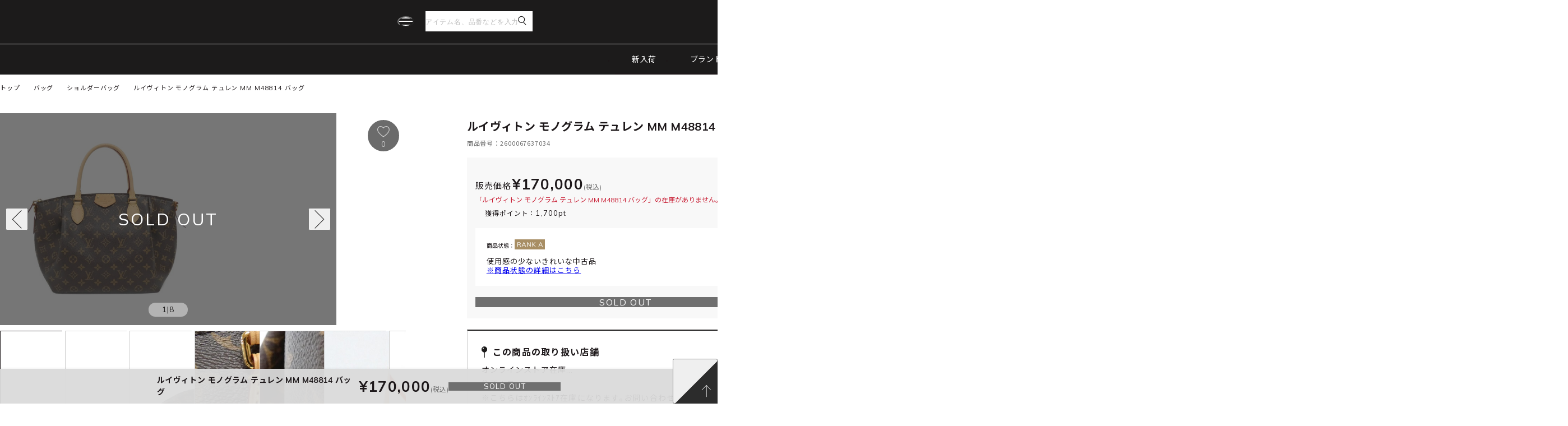

--- FILE ---
content_type: text/html; charset=utf-8
request_url: https://www.brandoff-store.com/Form/Product/ProductDetail.aspx?shop=0&pid=2600067637034&cat=100105
body_size: 51226
content:


<!DOCTYPE html>
<html lang="ja">
  <head id="ctl00_Head1"><meta http-equiv="Content-Type" content="text/html; charset=UTF-8" /><meta http-equiv="Content-Script-Type" content="text/javascript" /><link rel="icon" href="/favicon.ico" /><link rel="apple-touch-icon" sizes="180x180" href="/apple-touch-icon.png" />
		<meta name="apple-mobile-web-app-title" content="ブランドオフ・オンラインストア">
		<meta name="application-name" content="ブランドオフ・オンラインストア">

    
		

		
		<link rel="stylesheet" href="/Css/reset.css">
		<link rel="stylesheet" href="/Css/variable.css">
		<link rel="stylesheet" href="/Css/component.css">
		<link rel="stylesheet" href="/Css/common_global.css">
		<link rel="stylesheet" href="/Css/common_headfoot.css?260114114537">
		<link rel="stylesheet" href="/Css/common_form.css">
		<link rel="stylesheet" href="/Css/common_project.css?260114114537">
		

    
    

<meta name="viewport" content="width=device-width, initial-scale=1.0, maximum-scale=1.0, viewport-fit=cover">
<meta name="format-detection" content="telephone=no">


<script type="text/javascript" charset="Shift_JIS" src="/Js/w2.js?20230728"></script>
<script type="text/javascript" charset="Shift_JIS" src="/Js/w2.textboxevents.js"></script>

<script type="text/javascript" charset="Shift_JIS" src="/Js/jquery-3.6.0.min.js"></script>
<script type="text/javascript" charset="Shift_JIS" src="/Js/jquery-migrate-3.3.2.min.js"></script>

<script type="text/javascript" charset="Shift_JIS" src="/Js/AC_ActiveX.js"></script>
<script type="text/javascript" charset="Shift_JIS" src="/Js/AC_RunActiveContent.js"></script>

<link href="/Js/Slick/slick-theme.css" rel="stylesheet" type="text/css">
<link href="/Js/Slick/slick.css" rel="stylesheet" type="text/css">
<script type="text/javascript" src="/Js/Slick/slick.min.js"></script>

<script type="text/javascript" charset="UTF-8" src="/Js/ClientValidateScript.aspx"></script>

<script type="text/javascript" charset="UTF-8" src="/Js/jquery.bxslider.min.js"></script>
<script type="text/javascript" charset="UTF-8" src="/Js/jquery.biggerlink.min.js"></script>
<script type="text/javascript" charset="UTF-8" src="/Js/jquery.heightLine.js"></script>
<script type="text/javascript" charset="UTF-8" src="/Js/jquery.mousewheel.js"></script>
<script type="text/javascript" charset="UTF-8" src="/Js/jquery.jscrollpane.min.js"></script>
<script type="text/javascript" charset="UTF-8" src="/Js/jquery.ah-placeholder.js"></script>

<script type="text/javascript" charset="UTF-8" src="/Js/function.js?20230728"></script>


<script src="/Js/common_global.js?20230728" type="module"></script>


<script src="/Js/swiper@8/swiper-bundle.js" defer></script>
<link rel="stylesheet" href="/Js/swiper@8/swiper-bundle.css">

<script type="text/javascript" src="/Js/AutoKana/jquery.autoKana.js"></script>
<script type="text/javascript" src="/Js/AutoKana/jquery.autoChangeKana.js"></script>

<script type="text/javascript">
	
	function execAutoKanaWithKanaType(firstName, firstNameKana, lastName, lastNameKana) {
		execAutoKana(
			firstName,
			firstNameKana,
			lastName,
			lastNameKana,
			'FULLWIDTH_KATAKANA');
	}

	
	function execAutoChangeKanaWithKanaType(firstNameKana, lastNameKana) {
		execAutoChangeKana(
			firstNameKana,
			lastNameKana,
			'FULLWIDTH_KATAKANA');
	}
</script>



<link rel="preconnect" href="https://fonts.googleapis.com">
<link rel="preconnect" href="https://fonts.gstatic.com" crossorigin>
<link href="https://fonts.googleapis.com/css2?family=Mulish:ital,wght@0,200..1000;1,200..1000&family=Noto+Sans+JP:wght@100..900&display=swap" rel="stylesheet">

<!-- HTML：CDNリンクを貼り付け -->


<style>


</style>



<script type="text/javascript">
	// ページロード処理
	function pageLoad(sender, args) {
		// ページロード共通処理
		pageLoad_common();

		// function.js実行
		if (typeof initializeFunctionJs == "function") initializeFunctionJs();

		// グローバル切り替え実行
		if (typeof switchGlobalFunction == 'function') switchGlobalFunction();

		// PayPal
		if (typeof InitializePaypal == "function") InitializePaypal(sender, args);

		// body側のpageLoad実行
		if (typeof bodyPageLoad == "function") bodyPageLoad();
	}
</script>

<link rel="icon" href="/Contents/ThemeImage/common/favicon.ico">
<link rel="apple-touch-icon" sizes="180x180" href="/Contents/ThemeImage/common/apple-touch-icon.png">
<meta property="og:image" content="https://www.brandoff-store.com/Contents/ThemeImage/common/ogp.jpg">


<!-- ▼METAタイトル/ディスクリプション▼ -->
<meta name="robots" content="noarchive">

<title>ルイ・ヴィトン(LOUIS VUITTON)ルイヴィトン モノグラム テュレン MM M48814 バッグ｜2600067637034｜【公式】新品中古どちらもブランドの通販ならブランドオフ・オンラインストア| BRAND OFF Online Store</title>
<meta name="description" content="【ルイ・ヴィトン(LOUIS VUITTON)ルイヴィトン モノグラム テュレン MM M48814 バッグ】を通販。店舗へのお取り寄せもできます。BRAND OFFオンラインストアは日本自主流通管理協会に所属するブランドオフが運営。安心してショッピングをお楽しみいただけます。新品、中古品のバッグ、ジュエリー、時計など豊富に取り揃えてます。" />

<!-- ▲METAタイトル/ディスクリプション▲ -->

<!-- ▼OGP▼ -->
<meta property="og:type" content="article">
<meta property="og:url" content="https://www.brandoff-store.com/Form/Product/ProductDetail.aspx?shop=0&pid=2600067637034">
<meta property="og:title" content="新品中古どちらもブランドの通販ならブランドオフ・オンラインストア | BRAND OFF Online Store">
<meta property="og:description" content="ブランドオフ・オンラインストアは、エルメス、シャネル、ルイ ヴィトンなどの高級ブランド品やロレックス、オメガなどの高級腕時計を取り扱う通販サイトです。ブランドオフは不正商品撲滅を目指す企業です。中古・新品に関わらず多数の商品を国内外約50店舗以上で販売しています。">
<meta property="og:image" content="https://www.brandoff-store.com/Contents/ProductImages/0/2600067637034_LL.jpg">
<!-- ▲OGP▲ -->

  <link rel="stylesheet" href="/Css/common_product.css">
  <link rel="stylesheet" href="/Css/productdetail.css?134629">
  <link rel="stylesheet" href="/Css/productdetail_custom.css?090519">
  <link rel="canonical" href="https://www.brandoff-store.com/Form/Product/ProductDetail.aspx?shop=0&pid=2600067637034&cat=100105" />
  
  
  <script type="module" src="/Js/productdetail.js?132903"></script>
  <script src="/Js/jquery.zoom.min.js"></script>
  
  <style>
    .c-breadcrumb > ol > li.name {
      order: 1;
    }
    .c-breadcrumb > ol > li:not(.name)::after {
      content: "" !important;
      display: inline-block;
      width: auto;
      height: 8px;
      aspect-ratio: 6 / 10;
      margin: 0 1.2rem;
      background-image: url("data:image/svg+xml;charset=utf8,%3Csvg%20xmlns%3D%22http%3A%2F%2Fwww.w3.org%2F2000%2Fsvg%22%20viewBox%3D%220%200%204.273%206.849%22%3E%3Cpath%20fill%3D%22none%22%20stroke%3D%22%236f6f6f%22%20stroke-width%3D%221.2%22%20d%3D%22m.425.424%203%203-3%203%22%20data-name%3D%22%E3%83%91%E3%82%B9%2048%22%2F%3E%3C%2Fsvg%3E");
      background-position: center;
      background-repeat: no-repeat;
      background-size: contain;
      align-self: center;
    }
    .c-breadcrumb > ol > li.name::after {
      content: none !important;
    }
    .c-breadcrumb__text {
      white-space: nowrap;
    }
    
    div#flipdesk_inline_shadow_host-211606 {
    width: 90%;
    margin: 0 auto;
    }
    
  </style>
  

		<!-- Google Tag Manager -->
<script>(function(w,d,s,l,i){w[l]=w[l]||[];w[l].push({'gtm.start':
new Date().getTime(),event:'gtm.js'});var f=d.getElementsByTagName(s)[0],
j=d.createElement(s),dl=l!='dataLayer'?'&l='+l:'';j.async=true;j.src=
'https://www.googletagmanager.com/gtm.js?id='+i+dl;f.parentNode.insertBefore(j,f);
})(window,document,'script','dataLayer','GTM-PLHQCWV');</script>
<!-- End Google Tag Manager -->

	
		<!-- 20230825 タグマネ ⇒ 直書きに変更 -->
<script async src="https://s.yimg.jp/images/listing/tool/cv/ytag.js"></script>
<script>
window.yjDataLayer = window.yjDataLayer || [];
function ytag() { yjDataLayer.push(arguments); }
ytag({"type":"ycl_cookie"});
</script>
	
		<!-- Global site tag (gtag.js) - Google AdWords: 805845945 -->
<script async src="https://www.googletagmanager.com/gtag/js?id=AW-805845945"></script>
<script>
  window.dataLayer = window.dataLayer || [];
  function gtag(){dataLayer.push(arguments);}
  gtag('js', new Date());
  gtag('config', 'AW-805845945');
</script>
	
		<!-- Global site tag (gtag.js) - Google Ads: 997507833 -->
<script async src="https://www.googletagmanager.com/gtag/js?id=AW-997507833"></script>
<script>
  window.dataLayer = window.dataLayer || [];
  function gtag(){dataLayer.push(arguments);}
  gtag('js', new Date());

  gtag('config', 'AW-997507833');
</script>
	
		<script>
if (!window.dtlpcvLpConf) {
	window.dtlpcvLpConf = [];
}
window.dtlpcvLpConf.push({
	siteId: "6693898549198848",
	modifyLink: { mode: "all"}
});
</script>
<script src="https://dep.tc/public/js/lpcv.js?cid=6693898549198848&pid=6154821701730304" async></script>

	
		<!-- ReviCo Tag Start -->
<div id="revico-review-tagmanager" class="revico-tagmanager" data-revico-tenantid="8d26656e-e431-4e19-95c8-5c5dec9ab3e3" data-revico-tagmanager-code="revico-tagmanager"></div>
<script type="text/javascript" charset="UTF-8" src="https://show.revico.jp/providejs/tagmanager.js" defer></script>
<!-- ReviCo Tag End -->
	
		<script type='text/javascript'>
  (function() {
    var s = document.createElement('script');
    s.type = 'text/javascript';
    s.async = true;
    s.src = "https://bvr.ast.snva.jp/beaver.js?reco_k=DozqqUfEIxzI0&reco_sna_host=r6.snva.jp&serial=0af1f635-74a8-42cb-a231-2aca634d5cad";
    var x = document.getElementsByTagName('script')[0];
    x.parentNode.insertBefore(s, x);
  })();
  var _sna_dam = _sna_dam || [];
</script>
	<title>

</title></head>


  <body onload="">
    
    
		<!-- Google Tag Manager (noscript) -->
<noscript><iframe src="https://www.googletagmanager.com/ns.html?id=GTM-PLHQCWV"
height="0" width="0" style="display:none;visibility:hidden"></iframe></noscript>
<!-- End Google Tag Manager (noscript) -->
	
		<script language="javascript" charset="UTF-8" type="text/javascript" src="https://api.flipdesk.jp/chat_clients/flipdesk_chat.js?api_token=9e434fbc18017b851fbe8eda491f202f583e9d7a&enc=UNICODE" data-sync-user-id="" defer></script>
	
		<script type="text/javascript" src="//r6.snva.jp/javascripts/reco/2.3/sna.js?k=LjaFWjZa951lW"></script>
	
    
    

    <form name="aspnetForm" method="post" action="/Form/Product/ProductDetail.aspx?shop=0&amp;pid=2600067637034&amp;cat=100105" id="aspnetForm" onsubmit="return (document.getElementById(&#39;__EVENTVALIDATION&#39;) != null);" onkeypress="return ((event.keyCode != 13) || (window.event.srcElement.type != &#39;text&#39;));">
<div>
<input type="hidden" name="__EVENTTARGET" id="__EVENTTARGET" value="" />
<input type="hidden" name="__EVENTARGUMENT" id="__EVENTARGUMENT" value="" />
<input type="hidden" name="__LASTFOCUS" id="__LASTFOCUS" value="" />
<input type="hidden" name="__VIEWSTATE" id="__VIEWSTATE" value="/[base64]/////[base64]/P///[base64]////8////BggAAAADcGlkBgkAAAANMjYwMDA2NzYzNzAzNAH2/////P///wYLAAAAA3ZpZAYMAAAAAAHz/////P///wYOAAAAA3BubwYPAAAAATEB8P////z///8GEQAAAANjYXQGEgAAAAYxMDAxMDUB7f////z///8GFAAAAANzd2QJDAAAAAHq/////P///wYXAAAABnNic3dyZAkMAAAAAef////8////BhoAAAADY29sCQwAAAAB5P////z///8GHQAAAANpbWcGHgAAAAExAeH////8////BiAAAAAEc29ydAYhAAAAAjA3Ad7////8////BiMAAAAFY2ljb24JDAAAAAHb/////P///wYmAAAAA21pbgkMAAAAAdj////8////BikAAAADbWF4CQwAAAAB1f////z///8GLAAAAAVkcGNudAYtAAAAAi0xAdL////8////Bi8AAAAEdWRucwYwAAAAATABz/////z///8GMgAAAARkb3NwCQwAAAABzP////z///8GNQAAAARmcGZsBjYAAAABMAHJ/////P///wY4AAAAA3NmbAk2AAAAAcb////8////BjsAAAADcGdpCQwAAAABw/////z///8GPgAAAANiaWQJDAAAAAHA/////P///[base64]////[base64]/////[base64]/[base64]/[base64]/[base64]/[base64]/[base64]/jg5njg7zjgrjjg6Xns7sFBWJlaWdlZxAFDOOCq+ODvOOCreezuwUFa2hha2lnEAUP44Kw44Oq44O844Oz57O7BQVncmVlbmcQBQ/jg43jgqTjg5Pjg7zns7sFBG5hdnlnEAUM44Kw44Os44O857O7BQRncmF5ZxAFDOODluODq+ODvOezuwUEYmx1ZWcQBQ/jg5Hjg7zjg5fjg6vns7sFBnB1cnBsZWcQBQzjg6zjg4Pjg4nns7sFA3JlZGcQBQ/jgqTjgqjjg63jg7zns7sFBnllbGxvd2cQBQ/jg5vjg6/[base64]/////[base64]/////[base64]/BS4vQ29udGVudHMvUHJvZHVjdEltYWdlcy8wLzI2MDAwNjc2MzcwMzRfTEwuanBnZGQCBw8WBB8xAv////[base64]////[base64]/////D2QCEQ8WAh8xAv////8PZAISDxYCHzEC/////w9kAhMPEA8WBB85Zx9AaGRkFgBkAhQPEA8WBB85Zx9AaGRkFgBkAhUPEA8WBB85Zx9AaGRkFgBkAhcPFgIfMQL/////D2QCGA8WAh8xAv////8PZAIZDxYCHzEC/////[base64]/[base64]/////[base64]/////[base64]/////D2QCAw8WAh8xAv////8PZAITDw8WAh40Y3RsMDAkQ29udGVudFBsYWNlSG9sZGVyMSRjdGw4Mi0+clJlYWxTaG9wTGlzdC5WYWx1ZWVkFgJmDxYEHzEC/////[base64]/neWtmOiii+ODu+S/[base64]/[base64]////[base64]////[base64]////[base64]////z///8GCAAAAANwaWQGCQAAAA0yNjAwMDY3NjM3MDM0Afb////8////BgsAAAADdmlkBgwAAAAAAfP////8////Bg4AAAADcG5vBg8AAAABMQHw/////P///wYRAAAAA2NhdAYSAAAABjEwMDEwNQHt/////P///wYUAAAAA3N3ZAkMAAAAAer////8////BhcAAAAGc2Jzd3JkCQwAAAAB5/////z///8GGgAAAANjb2wJDAAAAAHk/////P///wYdAAAAA2ltZwYeAAAAATEB4f////z///8GIAAAAARzb3J0BiEAAAACMDcB3v////z///8GIwAAAAVjaWNvbgkMAAAAAdv////8////BiYAAAADbWluCQwAAAAB2P////z///8GKQAAAANtYXgJDAAAAAHV/////P///wYsAAAABWRwY250Bi0AAAACLTEB0v////z///8GLwAAAAR1ZG5zBjAAAAABMAHP/////P///wYyAAAABGRvc3AJDAAAAAHM/////P///wY1AAAABGZwZmwGNgAAAAEwAcn////8////BjgAAAADc2ZsCTYAAAABxv////z///8GOwAAAANwZ2kJDAAAAAHD/////P///wY+AAAAA2JpZAkMAAAAAcD////8////BkEAAAAKYnJhbmRfbmFtZQoLHwwCAR4LU2FsZUZpbHRlcmUFATAeEFVuZGlzcGxheU5vc3RvY2sFATAfAQIeHyZlHwoFATEfIWUfEGUfCwUGMTAwMTA1HwkFATAfEmVkFgJmD2QWAmYPZBYCAgEPFgIfQGgWAmYPFgIfMQL/////[base64]" />
</div>

<script type="text/javascript">
//<![CDATA[
var theForm = document.forms['aspnetForm'];
if (!theForm) {
    theForm = document.aspnetForm;
}
function __doPostBack(eventTarget, eventArgument) {
    if (!theForm.onsubmit || (theForm.onsubmit() != false)) {
        theForm.__EVENTTARGET.value = eventTarget;
        theForm.__EVENTARGUMENT.value = eventArgument;
        theForm.submit();
    }
}
//]]>
</script>


<script src="/WebResource.axd?d=MT0uRgEy813m9lsgziL4DFb6QDzs7kpfWA9EkOJJEUUhJlxaP0oGl8MIpOZFA_Sxq0w43sPg7Xr7-20HqCQvMbG5mEdo5_0KoS3dq9elurk1&amp;t=638628531619783110" type="text/javascript"></script>


<script src="/ScriptResource.axd?d=5AbnlM9tu6FdUIMovllHqj6hep2URUk3n9tgchjmJkbuxLnk0ScU66d7WzZfBXAx8YEkTvJV0GF6AWZ-WWxMEtRUmFgI9KqPy_FbkNJUsT5ZdriIUHss2dXXNiAOL9yarUGSKaiplE1UdWhlm6mKQruOQIqNbp3vDM36x2TF5fI1&amp;t=2a9d95e3" type="text/javascript"></script>
<script src="/ScriptResource.axd?d=sLgHcAgPn18vP7FCkJh_I7biSv5ushhOn1ROQyhUOd2hxuQriHFBXJWFLywxbZJK1wuj-PltxZP9G5NtV4CFiXy4g-aDK0eQnvoW8281LM_Cs3SRl3Q0UvT40zG8sx3G7y5l_S6xvULU1AY2uUz0SA48_XcC6wbG8n92qmfhMY8Gg8TDIDRREmZh7YF0JILb0&amp;t=2a9d95e3" type="text/javascript"></script>
<div>

<input type="hidden" name="__VIEWSTATEGENERATOR" id="__VIEWSTATEGENERATOR" value="1E4D0DCC" />
<input type="hidden" name="__EVENTVALIDATION" id="__EVENTVALIDATION" value="/wEdAHm6j5GKvrVYJZATVGY2XttlkFGodYXqT30wlJzYUSRJYfETEvQs515xNukHt6yb2RxlY8wkpPs9Qs7OvTjLMIFePfnvK9MtcZLBohufv4Jzcbc+RsOLvtWXOstUMtNTAanBrQ18vGFsZpThaaa/RGrbdILtNnqgMHJjBD/xwvA9mloBrk+Jn3aYlL+yTG2Ocptanl5ROToQEyzNeroZ6DDOUtKdlWHQEQHmsrE3g9HfSgPqdTHB94eMipJgYrpDL8BikZgqVuUcC9mAT4+k9Yef7PFryV2z9IJp0wRCGrOdK3XgCM9TkInBU3Zvu491yQcP3rOAAAPL3OaWsQ74FQi/993mIYNGlLLTu9RlPD1qUGovIhWER9u8R1Exoa8lANIJxV0+F7qW409xE82bRbqAZbNXcx8oCFn6M+Lg0+P0bJb5Yd8PH9cD/gnmJStPdaGHJQ8Pcd2WNgtfjVagSlVYrP84NfoKEaBO2ks+EG5A2qEh6ri/rnu5Y1FHKc/wntyXng9jAoD8s1eVBNfK5ZfaErZBrEsv85w++bftgKafEEVM4JdmnXLoqeSxZLq35+FxwQegUfNJyYCZXkeAiD79L9tSzf07JLxylCok2tuGVR3EWViv8FFkI14vyWKyd76/f58GY8X1l8/nBkbn2Jw9/[base64]/VGpE0gaULAUG/C57VbtSkZDs9jamKKUIEBq9K4rPYA5hgPVT3BBFeXnkRHLfGyGTQA5YbYu7oIQpZ/MN+VqJM4sEm4SLKAG2itXsN9MSRLXf5rMi2BMoYGGyWonX6rGGQ2ZIvWHEioBxOOOdU7f2SuPs59EoioN6h/Wm7w951uIhVAaYEyZTH9lJ5qfIpjErYbMyv8ADtHtTxcejw74xmju8f6gL/VFX8q556Zf4GnZ2opzktpZIHoZxif0sg/EnH9orrRAXS3lIyk4TIPRtwqY3HcMjsFy9cBGaJIJk+kiCAEJagRIMYGZi3dOtFHYtq9t7MRoDp++LQwYm/GrEkQ2FTA+O1dhf+g7SkjApQAVJMB+fo0WAW4+tNQn07D5w57omQJGaA+KLjgCym09R180OFS7jv5DQvjfFw0GK++sX+S1TnUqpHCPFqusAj/V06u4B1xUGfQ433dsemdKMCDt100JfrSUt56ipxyPS9BuAtz8hEzKSCMzJc3svZS378qDUe1h/vmbOx6MwBOBISEJKjXpdZdT4udV1IihEE4RZPUT0NpR9Ls+AumlJ9UsK5u/vHH0ZhYr0P/ZZZVzy91Ct6RVgRYjG8yTT0KVRnyUmI9GYfTeYPSz7AUINwf/r1Js/KS4x+8HEQgrzWlKNqLhkIuBP/jan3/K2jmpiWcH2wtqrcZno3xhBvuHzCqufeWy1qVrDkv2aLf6ELr9lneyJldXmYnTCdIcEMpSOtHt0ftepTT12DjcAoW2j/co3r9P+F906MYiIt2kqax+e6qBTsr4HbN1lEtz1fNxuDilkXOwiY6LVzDmoTIQwsk2CYC+6LGfILWGKV+t3D8f0lkvJFBuMNGMz3Ne5roV4F14Jda9+U+4n4jFyFNQDuk2EN6IOcjssTqI1zuOhIfr43Qmn4ISiA7oMHJR4/Du5Pjy+Baji8LMYMn0+l1r6jBrQQ8loxGycn84jCKpjKDn6SDpSChWPShJ8oObvohddF9K++iXzcme36I6jeBQBvxRHnjFhl5ZcBakVJYymqmK6mGqy1aNwJ3o52LYhFk2dgiz3UbV/baR87eD12Xkp4fSl7vBYiXhSUgdTUKCNMYG8vcYe+9CnL7mcsBDGxwHAgUBogR3ZsO47Li4hwq+OKpLLkjsRxEYB4HIituhuaMlp4rfGT/mHPBqmLqocvuoAzUCiF0ti2tcmAKf4NffxEAYxaE0OTXF+bFVb/zkdMGMKSK4tAfAL6cT0u+Hf8PQwqjQsuCobpv8R4kTPAL/ldG04UTCzALuHmeT3vxTfVLsIsneLp/f5zLECOiW813CIPfHn4RJZrfhaKG9k0oGndhXZ4sHjjjNHpnL4rJRr3AAN6mHF8xuqr7pYSmbEdn1XbeSFNHPnnYVSg0EpIh5t6w1YHjhr9sFT227/az3ZyNblQekMukZB55635hqtt5hFSRSWrvI1rWfEVLrFBRtdYUnkyGU4DD8IEYB4RxPs078uKkOcjP/5xNoIdkqTygOdJF3WZcmIQN+MkYOifOQMHGsKCWVCccfFMLpJZ57xRolPrMqeZhgLbZk9w5wCrifNK065wBPvAK6FzZk3NKi6nyQt5vm1t7Wy7oltvw5c8BYR7AOhPGX3HHmSxOOBM/giLRTS9JH5TlJYkhS9luC4hDUdMXp/p7rwI4dhI3gnAbvuSjgLfsiDVsnkaGEX5lUIOalk/8s6KmzFMD6KKbfuhraJoFI7Ngj3WK30w=" />
</div>
      <script type="text/javascript">
        // クリックジャック攻撃対策
        CheckClickJack('/Form/Blank.aspx');
      </script>

      
      <script type="text/javascript">
//<![CDATA[
Sys.WebForms.PageRequestManager._initialize('ctl00$smScriptManager', 'aspnetForm', ['tctl00$BodyHeaderMain$UpdatePanel1','','tctl00$BodyHeaderMain$upUpdatePanel2','','tctl00$BodyHeaderMain$ctl02$UpdatePanel1','','tctl00$BodyHeaderMain$ctl07$UpdatePanel1','','tctl00$ContentPlaceHolder1$upUpdatePanel','','tctl00$ContentPlaceHolder1$ctl02$UpdatePanel1',''], [], [], 90, 'ctl00');
//]]>
</script>



			<div class="global-container productdetail">
        
				
				<header class="global-header" data-variable-header>
          <div id="ctl00_BodyHeaderMain_UpdatePanel1">


</div>





<div id="ctl00_BodyHeaderMain_upUpdatePanel2">




  <link rel="stylesheet" href="/Css/advancedsearch.css" media="all">
  <link rel="stylesheet" href="/Css/advancedsearch.css?v=250212205031" media="all">

  
	<div id="ctl00_BodyHeaderMain_ctl02_UpdatePanel1">


</div>
  

  <div id="advancedSearchHeader" class="advancedsearch__container advancedsearch__container--forHeader modal__container" style="display: none;">
    	<section id="ctl00_BodyHeaderMain_ctl02_dvProductAdvancedSearch" class="advancedsearch form__section--item js-accordionDetails modal__content" data-is-accordion="">
      <h3 class="advancedsearch__heading form__section--heading modal__content--head">詳細検索<button type="button" class="modal__button--close"><span></span></button></h3>
      <div class="advancedsearch__content modal__content--body">
        <dl class="c-form__wrapper">
          <div class="c-form__item">
            <dt>フリーワード</dt>
            <dd>
              <input name="ctl00$BodyHeaderMain$ctl02$tbSearchWord" type="search" autocomplete="off" maxlength="250" id="ctl00_BodyHeaderMain_ctl02_tbSearchWord" class="c-form__input--text" placeholder="検索キーワード" onkeypress="if (event.keyCode==13){__doPostBack(&#39;ctl00$BodyHeaderMain$ctl02$lbSearch&#39;,&#39;&#39;); return false;}" />
            </dd>
          </div>
          <div class="c-form__item">
            <dt>ブランド</dt>
            <dd>
              <select name="ctl00$BodyHeaderMain$ctl02$ddlBrand" id="ctl00_BodyHeaderMain_ctl02_ddlBrand" class="c-form__input--select">
		<option value="">全てのブランド</option>
		<option value="アンテプリマ">アンテプリマ</option>
		<option value="アルマーニ">アルマーニ</option>
		<option value="オーデマ・ピゲ">オーデマ・ピゲ</option>
		<option value="バレンシアガ">バレンシアガ</option>
		<option value="バリー">バリー</option>
		<option value="ボッテガヴェネタ">ボッテガヴェネタ</option>
		<option value="ブシュロン">ブシュロン</option>
		<option value="ブライトリング">ブライトリング</option>
		<option value="バーバリー">バーバリー</option>
		<option value="ブルガリ">ブルガリ</option>
		<option value="ディオール">ディオール</option>
		<option value="カルティエ">カルティエ</option>
		<option value="カシオ">カシオ</option>
		<option value="セリーヌ">セリーヌ</option>
		<option value="シャネル">シャネル</option>
		<option value="ショーメ">ショーメ</option>
		<option value="クロエ">クロエ</option>
		<option value="ショパール">ショパール</option>
		<option value="クリスチャン・ルブタン">クリスチャン・ルブタン</option>
		<option value="ルブタン">ルブタン</option>
		<option value="コーチ">コーチ</option>
		<option value="コールハーン">コールハーン</option>
		<option value="ダミアーニ">ダミアーニ</option>
		<option value="ダニエルウェリントン">ダニエルウェリントン</option>
		<option value="ダイアンフォンファステンバーグ">ダイアンフォンファステンバーグ</option>
		<option value="ディーゼル">ディーゼル</option>
		<option value="ドルチェ&amp;ガッバーナ">ドルチェ&amp;ガッバーナ</option>
		<option value="ダンヒル">ダンヒル</option>
		<option value="エミリオ・プッチ">エミリオ・プッチ</option>
		<option value="フェンディ">フェンディ</option>
		<option value="フォクシー">フォクシー</option>
		<option value="フランク・ミュラー">フランク・ミュラー</option>
		<option value="フルボ デザイン">フルボ デザイン</option>
		<option value="フルラ">フルラ</option>
		<option value="ブレゲ">ブレゲ</option>
		<option value="ガガミラノ">ガガミラノ</option>
		<option value="ゲラルディーニ">ゲラルディーニ</option>
		<option value="ジバンシー">ジバンシー</option>
		<option value="ゴヤール">ゴヤール</option>
		<option value="グッチ">グッチ</option>
		<option value="ハリーウィンストン">ハリーウィンストン</option>
		<option value="エルメス">エルメス</option>
		<option value="ハンティングワールド">ハンティングワールド</option>
		<option value="ハイドロゲン">ハイドロゲン</option>
		<option value="アイ・ダブリュー・シー">アイ・ダブリュー・シー</option>
		<option value="インターナショナル・ウォッチ・カンパニー">インターナショナル・ウォッチ・カンパニー</option>
		<option value="ジミーチュウ">ジミーチュウ</option>
		<option value="ケイトスペード">ケイトスペード</option>
		<option value="キプリング">キプリング</option>
		<option value="ランバン">ランバン</option>
		<option value="レオナール">レオナール</option>
		<option value="レスポートサック">レスポートサック</option>
		<option value="ロエベ">ロエベ</option>
		<option value="ロンシャン">ロンシャン</option>
		<option value="ロンジン">ロンジン</option>
		<option value="ルイヴィトン">ルイヴィトン</option>
		<option value="マークバイマークジェイコブス">マークバイマークジェイコブス</option>
		<option value="マークジェイコブス">マークジェイコブス</option>
		<option value="エムシーエム">エムシーエム</option>
		<option value="マイケルコース">マイケルコース</option>
		<option value="ミュウミュウ">ミュウミュウ</option>
		<option value="モンクレール">モンクレール</option>
		<option value="オメガ">オメガ</option>
		<option value="ウブロ">ウブロ</option>
		<option value="その他">その他</option>
		<option value="パネライ">パネライ</option>
		<option value="ピアジェ">ピアジェ</option>
		<option value="プラダ">プラダ</option>
		<option value="ラルフ・ローレン">ラルフ・ローレン</option>
		<option value="ロレックス">ロレックス</option>
		<option value="フェラガモ">フェラガモ</option>
		<option value="シーバイクロエ">シーバイクロエ</option>
		<option value="タグホイヤー">タグホイヤー</option>
		<option value="ティファニー">ティファニー</option>
		<option value="トッズ">トッズ</option>
		<option value="トミーヒルフィガー">トミーヒルフィガー</option>
		<option value="トリーバーチ">トリーバーチ</option>
		<option value="ヴァンクリーフ＆アーペル">ヴァンクリーフ＆アーペル</option>
		<option value="ヴィヴィアンウエストウッド">ヴィヴィアンウエストウッド</option>
		<option value="サンローラン">サンローラン</option>

</select>
            </dd>
          </div>
          <div class="c-form__item c-form__item--category">
            <dt>カテゴリー</dt>
            <dd>
              	<input type="hidden" name="ctl00$BodyHeaderMain$ctl02$hfParendCategory" id="ctl00_BodyHeaderMain_ctl02_hfParendCategory" />
              <input type="hidden" name="ctl00$BodyHeaderMain$ctl02$hfChildCategory" id="ctl00_BodyHeaderMain_ctl02_hfChildCategory" />
              <select id="parentCategories" class="c-form__input--select">
                <option value="">全て</option>
                <option value="バッグ">バッグ</option>
                <option value="財布">財布</option>
                <option value="ファッション">ファッション</option>
                <option value="小物・アクセサリー">小物・アクセサリー</option>
                <option value="時計">時計</option>
                <option value="ジュエリー">ジュエリー</option>
                <option value="ブランドジュエリー">ブランドジュエリー</option>
                <option value="その他">その他</option>
              </select>

              <select id="childCategories" class="c-form__input--select" style="display:none;">
                <option value="">全て</option>
              </select>

                <select id="childCategoriesPool" style="display: none;" class="c-form__input--select">
                  <option data-parentval="ALL" value="">全て</option>
                  <option data-parentval="バッグ" value="リュック">リュック</option>
                  <option data-parentval="バッグ" value="ミニバッグ">ミニバッグ</option>
                  <option data-parentval="バッグ" value="ハンドバッグ">ハンドバッグ</option>
                  <option data-parentval="バッグ" value="トラベル">トラベル</option>
                  <option data-parentval="バッグ" value="トートバッグ">トートバッグ</option>
                  <option data-parentval="バッグ" value="ショルダーバッグ">ショルダーバッグ</option>
                  <option data-parentval="バッグ" value="ボストンバッグ">ボストンバッグ</option>
                  <option data-parentval="バッグ" value="アクセサリーポーチ">アクセサリーポーチ</option>
                  <option data-parentval="バッグ" value="ウエストバッグ">ウエストバッグ</option>
                  <option data-parentval="バッグ" value="セカンドバッグ">セカンドバッグ</option>
                  <option data-parentval="バッグ" value="ポーチ（取手あり）">ポーチ（取手あり）</option>
                  <option data-parentval="バッグ" value="ビジネスバッグ">ビジネスバッグ</option>
                  <option data-parentval="財布" value="長財布">長財布</option>
                  <option data-parentval="財布" value="折財布">折財布</option>
                  <option data-parentval="ファッション" value="ベルト">ベルト</option>
                  <option data-parentval="ファッション" value="ストール・マフラー">ストール・マフラー</option>
                  <option data-parentval="ファッション" value="サングラス">サングラス</option>
                  <option data-parentval="ファッション" value="ジャケット・ブルゾン">ジャケット・ブルゾン</option>
                  <option data-parentval="ファッション" value="コート">コート</option>
                  <option data-parentval="ファッション" value="カーディガン・ボレロ・アンサンブル">カーディガン・ボレロ・アンサンブル</option>
                  <option data-parentval="ファッション" value="ベスト">ベスト</option>
                  <option data-parentval="ファッション" value="パーカー・スウェット">パーカー・スウェット</option>
                  <option data-parentval="ファッション" value="シャツ・ブラウス">シャツ・ブラウス</option>
                  <option data-parentval="ファッション" value="カットソー">カットソー</option>
                  <option data-parentval="ファッション" value="Tシャツ">Tシャツ</option>
                  <option data-parentval="ファッション" value="ポロシャツ">ポロシャツ</option>
                  <option data-parentval="ファッション" value="タンクトップ・キャミソール">タンクトップ・キャミソール</option>
                  <option data-parentval="ファッション" value="ニット・セーター">ニット・セーター</option>
                  <option data-parentval="ファッション" value="ワンピース・チュニック">ワンピース・チュニック</option>
                  <option data-parentval="ファッション" value="スカート">スカート</option>
                  <option data-parentval="ファッション" value="ジーンズ・パンツ">ジーンズ・パンツ</option>
                  <option data-parentval="ファッション" value="スーツ・セットアップ">スーツ・セットアップ</option>
                  <option data-parentval="ファッション" value="ネクタイ">ネクタイ</option>
                  <option data-parentval="ファッション" value="マフラー">マフラー</option>
                  <option data-parentval="ファッション" value="スカーフ">スカーフ</option>
                  <option data-parentval="ファッション" value="アンダーウエア">アンダーウエア</option>
                  <option data-parentval="ファッション" value="靴">靴</option>
                  <option data-parentval="小物・アクセサリー" value="キーホルダー・キーケース">キーホルダー・キーケース</option>
                  <option data-parentval="小物・アクセサリー" value="カードケース・名刺入れ">カードケース・名刺入れ</option>
                  <option data-parentval="小物・アクセサリー" value="ポーチ（取手なし）">ポーチ（取手なし）</option>
                  <option data-parentval="ジュエリー" value="リング">リング</option>
                  <option data-parentval="ジュエリー" value="ブレスレット">ブレスレット</option>
                  <option data-parentval="ジュエリー" value="ピアス・イヤリング">ピアス・イヤリング</option>
                  <option data-parentval="ジュエリー" value="ネックレス">ネックレス</option>
                  <option data-parentval="ブランドジュエリー" value="リング">リング</option>
                  <option data-parentval="ブランドジュエリー" value="ブレスレット">ブレスレット</option>
                  <option data-parentval="ブランドジュエリー" value="ピアス・イヤリング">ピアス・イヤリング</option>
                  <option data-parentval="ブランドジュエリー" value="ネックレス">ネックレス</option>
                  <option data-parentval="ブランドジュエリー" value="その他">その他</option>
                </select>
            </dd>
          </div>
          <div class="c-form__item search__color">
            <dt>カラー</dt>
            <dd>
            <select name="ctl00$BodyHeaderMain$ctl02$ddlColors" id="ctl00_BodyHeaderMain_ctl02_ddlColors" class="c-form__input--select">
		<option value=""></option>
		<option value="gold">ゴールド系</option>
		<option value="silver">シルバー系</option>
		<option value="pink">ピンク系</option>
		<option value="orange">オレンジ系</option>
		<option value="black">ブラック系</option>
		<option value="brown">ブラウン系</option>
		<option value="beige">ベージュ系</option>
		<option value="khaki">カーキ系</option>
		<option value="green">グリーン系</option>
		<option value="navy">ネイビー系</option>
		<option value="gray">グレー系</option>
		<option value="blue">ブルー系</option>
		<option value="purple">パープル系</option>
		<option value="red">レッド系</option>
		<option value="yellow">イエロー系</option>
		<option value="white">ホワイト系</option>
		<option value="ivory">アイボリー系</option>
		<option value="multi">マルチカラー</option>

</select>
            
            </dd>
          </div>
          <div class="c-form__item c-form__item--price">
            <dt>価格帯</dt>
            <dd>
              	<input name="ctl00$BodyHeaderMain$ctl02$tbMinPrice" type="search" maxlength="100" id="ctl00_BodyHeaderMain_ctl02_tbMinPrice" class="c-form__input--text" placeholder="￥" onkeypress="if (event.keyCode==13){__doPostBack(&#39;ctl00$BodyHeaderMain$ctl02$lbSearch&#39;,&#39;&#39;); return false;}" />
              <span>~</span>
              <input name="ctl00$BodyHeaderMain$ctl02$tbMaxPrice" type="search" maxlength="100" id="ctl00_BodyHeaderMain_ctl02_tbMaxPrice" class="c-form__input--text" placeholder="￥" onkeypress="if (event.keyCode==13){__doPostBack(&#39;ctl00$BodyHeaderMain$ctl02$lbSearch&#39;,&#39;&#39;); return false;}" />
            </dd>
          </div>
          <div class="c-form__item">
            <dt>新着</dt>
            <dd>
              
              <span class="c-form__input--check"><input id="ctl00_BodyHeaderMain_ctl02_cbArrivalStatus" type="checkbox" name="ctl00$BodyHeaderMain$ctl02$cbArrivalStatus" /><label for="ctl00_BodyHeaderMain_ctl02_cbArrivalStatus">NEW</label></span>
            </dd>
          </div>
          <div class="c-form__item c-form__item--status">
            <dt>商品の状態</dt>
            <dd>
              <ul id="ctl00_BodyHeaderMain_ctl02_cblItemCondition" class="c-form__input--check">
		<li><input id="ctl00_BodyHeaderMain_ctl02_cblItemCondition_0" type="checkbox" name="ctl00$BodyHeaderMain$ctl02$cblItemCondition$0" /><label for="ctl00_BodyHeaderMain_ctl02_cblItemCondition_0">新品</label></li>
		<li><input id="ctl00_BodyHeaderMain_ctl02_cblItemCondition_1" type="checkbox" name="ctl00$BodyHeaderMain$ctl02$cblItemCondition$1" /><label for="ctl00_BodyHeaderMain_ctl02_cblItemCondition_1">未使用品</label></li>
		<li><input id="ctl00_BodyHeaderMain_ctl02_cblItemCondition_2" type="checkbox" name="ctl00$BodyHeaderMain$ctl02$cblItemCondition$2" /><label for="ctl00_BodyHeaderMain_ctl02_cblItemCondition_2">中古 ランクA</label></li>
		<li><input id="ctl00_BodyHeaderMain_ctl02_cblItemCondition_3" type="checkbox" name="ctl00$BodyHeaderMain$ctl02$cblItemCondition$3" /><label for="ctl00_BodyHeaderMain_ctl02_cblItemCondition_3">中古 ランクB</label></li>
		<li><input id="ctl00_BodyHeaderMain_ctl02_cblItemCondition_4" type="checkbox" name="ctl00$BodyHeaderMain$ctl02$cblItemCondition$4" /><label for="ctl00_BodyHeaderMain_ctl02_cblItemCondition_4">中古 ランクC</label></li>

</ul>
            </dd>
          </div>
        </dl>
        <div class="button__group advancedsearch__control">
          	<a id="ctl00_BodyHeaderMain_ctl02_lbSearch" class="c-button c-button__primary" href="javascript:__doPostBack(&#39;ctl00$BodyHeaderMain$ctl02$lbSearch&#39;,&#39;&#39;)">検索</a>
          <button type="button" class="c-button c-button__secondary button--reset">リセット</button>
        </div>
      </div>
    </section>
    <div class="modal__overlay"></div>
  </div>
<script type="module">
  import {fixedBodyOn, fixedBodyOff} from "/Js/m_fixedBody.js";
  const modal = document.querySelectorAll('.modal__container');
  const modalopen = document.querySelectorAll('.modal__button--open');

  if(modal && modalopen) {
    modalopen.forEach((b) => {
      const targetid = b.dataset.target;
      const target = document.getElementById(targetid);

      b.addEventListener('click', () => {
        fixedBodyOn();
        target.style.display = 'block';
        setTimeout(() => {
          target.style.opacity = '1';
        }, 20);
      });
    });
  }

  if(modal) {
    modal.forEach((m) => {
      const close = m.querySelector('.modal__button--close');
      const overlay = m.querySelector('.modal__overlay');

      close.addEventListener('click', () => {
        
        m.style.opacity = 0;
        setTimeout(() => {
          m.style.display = "none";
        }, 300);
      });
      overlay.addEventListener('click', () => {
        
        m.style.opacity = 0;
        setTimeout(() => {
          m.style.display = "none";
        }, 300);
      });
    });
  }


	var requestColor = "";
	$("[name=iColor]").each(function (i) {
		e = $("#" + $("[name=iColor]")[i].id);
		if ($("[name=iColor]")[i].getAttribute("data-color") == requestColor) {
			e.css('outline', 'thin solid #000000');
		}
		e.on('click', function (elem) {
			var data = elem.target.getAttribute("data-color");
			var ddl = $("#ctl00_BodyHeaderMain_ctl02_ddlColors");
			if (data != ddl.val()) {
				ddl.val(data);
				$(this).css('outline', 'thin solid #000000');
			} else {
				ddl.val("");
				$(this).css('outline', '');
			}
			$("[name=iColor]").each(function (i) {
				var e2 = $("#" + $("[name=iColor]")[i].id);
				if ($("[name=iColor]")[i].getAttribute("data-color") != data) {
					e2.css('outline', '');
				}
			});
		});
	});

	$('#parentCategories').on('change', function () {
		var ddlParent = this;
		var ddlChild = $('#childCategories')[0];
		while (ddlChild.firstChild) {
			ddlChild.removeChild(ddlChild.firstChild);
		}
		var pool = $('#childCategoriesPool')[0].options;
		var fragment = document.createDocumentFragment();

		for (var i = 0; i < pool.length; i++) {
			if ((pool[i].dataset.parentval == ddlParent.value) || (pool[i].dataset.parentval == 'ALL')) {
				fragment.appendChild(pool[i].cloneNode(true));
			}
		}
		ddlChild.appendChild(fragment);

		changeCategoryField();
	});
	$('#chilCategories').on('change', function () {
		changeCategoryField();
	});

	function changeCategoryField() {
		document.getElementById('ctl00_BodyHeaderMain_ctl02_hfParendCategory').value = $('#parentCategories')[0].value;
		document.getElementById('ctl00_BodyHeaderMain_ctl02_hfChildCategory').value = $('#childCategories')[0].value;
	}

    let reset = document.querySelector('.advancedsearch .button--reset');
    let text = document.querySelectorAll('.advancedsearch input[type="text"], .advancedsearch input[type="search"]'),
        radio = document.querySelectorAll('.c-form__input--radio input[type="radio"]:first-child'),
        check = document.querySelectorAll('.advancedsearch input[type="checkbox"]'),
        select = document.querySelectorAll('.advancedsearch select'),
        hidden = document.querySelectorAll('.advancedsearch input[type="hidden"]');
    text.forEach(function(t) {
      reset.addEventListener('click', function() {
        t.value = '';
      });
    });
    radio.forEach(function(r) {
      reset.addEventListener('click', function() {
        r.checked = true;
      });
    });
    check.forEach(function(c) {
      reset.addEventListener('click', function() {
        c.checked = false;
      });
    });
    select.forEach(function(s) {
      reset.addEventListener('click', function() {
        s.selectedIndex = 0;
      });
    });
    hidden.forEach(function(h) {
      if(h.nextElementSibling.querySelector('input:first-child')) {
        let nextinputvalue = h.nextElementSibling.querySelector('input:first-child').value;
        reset.addEventListener('click', function() {
          console.log(nextinputvalue);
          h.value = nextinputvalue;
        });
      }
    });
</script>




<style>
  div#helpfeel-element .helpfeel-element-pos-right .helpfeel-launch-button {
    background-color: var(--color-primary) !important;
  }
</style>
<nav class="global-header__inner" data-hamburgermenu-type="overlay" data-animation-type="horizontal-slide">

	
	<div class="header__content-wrapper--ticker js-stickyElm" data-header-area="ticker">
		<ul class="ticker__list" style="--height-ticker: 4.5rem;">
			<!--<li class="ticker__list-item"><a href="https://www.brandoff-store.com/Page/feake_site.aspx">当社を名乗る不審なメール・WEBサイトについて</a></li>--!>
		 <!--<li class="ticker__list-item"><a href="https://www.brandoff-store.com/Page/system-t.aspx">システム不具合発生のお知らせとお詫び（2025年11月7日）</a></li>-->
		 <!--<li class="ticker__list-item"><a href="https://www.brandoff-store.com/Page/info_20251204.aspx">荷量増加に伴う配送遅延について</a></li>-->
		 <!--<li class="ticker__list-item"><a href="https://www.brandoff-store.com/Page/Newyear_holiday.aspx">年末年始期間の重要なお知らせ</a></li>-->
		</ul>
	</div>


	
	<div class="header__content-wrapper--primary" data-header-area="primary">
		<div class="header__content-inner global-content__fluid-wrapper">
      <div class="header-primary__miscellaneous-container">
        
        <div class="header-primary__hamburger-menu-container hamburger-menu__wrapper">
          <button class="hamburger-menu__toggle-button js-hamburgerMenuTrigger" type="button" aria-expanded="false" aria-controls="hamburger-menu">
            <span class="hamburger-menu__toggle-button-inner">
              <span></span>
              <span></span>
              <span></span>
            </span>
          </button>

          <input type="submit" id="naviplusDummySearch" value="検索" style="display:none"/>

          <nav id="hamburger-menu" aria-label="メインメニュー" data-state="inactive" hidden>
            <div class="hamburger-menu__contents-wrapper">
              <button class="hamburger-menu__close-button js-hamburgerMenuClose pconly" aria-expanded="false">
                <span class="hamburger-menu__close-button-inner">
                  <span></span>
                  <span></span>
                  <span></span>
                </span>
              </button>
              
              <h1 class="hamburger-menu__brand-logo-wrapper">
                <a href="/">
                  <img src="/Contents/ThemeImage/logos/brand/logo_black.svg" alt="BRAND OFF Online Store" width="180" height="33" loading="lazy">
                </a>
              </h1>
                <div class="hamburger-menu__user-utility">
                  
                    <a href="/Form/Login.aspx" class="c-button c-button__primary">
                      ログイン
                    </a>
                    <a href="/Form/User/UserRegistRegulation.aspx" class="c-button c-button__secondary">
                      新規会員登録
                    </a>
                  
                </div>
              <nav class="hamburger-menu__navigation">
                <ul class="hamburger-menu__navigation-list">
                  <li class="hamburger-menu__navigation-item">
                    <a href="/Form/Product/ProductList.aspx?s2[]=NEW&s4o=1&s5o=1&s7o=1&limit=90&sort=Number1&searchbox[]=1&fmt=json" class="hamburger-menu__navigation-item-head hamburger-menu__navigation-item-head--direct">
                      新入荷<span class="icon-nav-toggle"></span>
                    </a>
                  </li>
                  <li class="hamburger-menu__navigation-item">
                    <dl class="hamburger-menu__navigation-item-group js-hb-accordion">
                      <dt class="hamburger-menu__navigation-item-head hamburger-menu__navigation-item-head--expand js-hb-accordion-head">ブランド<span class="icon-nav-toggle icon-nav-toggle--accordion"></span></dt>
                      <dd class="hamburger-menu__navigation-item-body">
                        


                  <dl class="brand-list">
                    <div class="brand-list__column">
                      <dt class="brand-list__column-head">
                        A<span class="icon-nav-toggle icon-nav-toggle--accordion"></span>
                      </dt>
                      <dd class="brand-list__column-body">
                        <ul>
                          <li><a href="/Form/Product/ProductList.aspx?s8[]=アルマーニ">ARMANI</a></li>
                        </ul>
                      </dd>
                    </div>
                    <div class="brand-list__column">
                      <dt class="brand-list__column-head">
                        B<span class="icon-nav-toggle icon-nav-toggle--accordion"></span>
                      </dt>
                      <dd class="brand-list__column-body">
                        <ul>
                          <li><a href="/Form/Product/ProductList.aspx?s8[]=バレンシアガ">Balenciaga</a></li>
                          <li><a href="/Form/Product/ProductList.aspx?s8[]=バリー">Bally</a></li>
                          <li><a href="/Form/Product/ProductList.aspx?s8[]=ボッテガヴェネタ">BOTTEGA VENETA</a></li>
                          <li><a href="/Form/Product/ProductList.aspx?s8[]=ブシュロン">BOUCHERON</a></li>
                          <li><a href="/Form/Product/ProductList.aspx?s8[]=バーバリー">Burberry</a></li>
                          <li><a href="/Form/Product/ProductList.aspx?s8[]=ブルガリ">Bvlgari</a></li>
                        </ul>
                      </dd>
                    </div>
                    <div class="brand-list__column">
                      <dt class="brand-list__column-head">
                        C<span class="icon-nav-toggle icon-nav-toggle--accordion"></span>
                      </dt>
                      <dd class="brand-list__column-body">
                        <ul>
                          <li><a href="/Form/Product/ProductList.aspx?s8[]=カルティエ">Cartier</a></li>
                          <li><a href="/Form/Product/ProductList.aspx?s8[]=セリーヌ">CELINE</a></li>
                          <li><a href="/Form/Product/ProductList.aspx?s8[]=シャネル">CHANEL</a></li>
                          <li><a href="/Form/Product/ProductList.aspx?s8[]=クロエ">Chloé</a></li>
                          <li><a href="/Form/Product/ProductList.aspx?s8[]=ショパール">Chopard</a></li>
                          <li><a href="/Form/Product/ProductList.aspx?s8[]=クリスチャン・ルブタン">Christian Louboutin</a></li>
                          <li><a href="/Form/Product/ProductList.aspx?s8[]=コーチ">COACH</a></li>
                        </ul>
                      </dd>
                    </div>
                    <div class="brand-list__column">
                      <dt class="brand-list__column-head">
                        D<span class="icon-nav-toggle icon-nav-toggle--accordion"></span>
                      </dt>
                      <dd class="brand-list__column-body">
                        <ul>
                          <li><a href="/Form/Product/ProductList.aspx?s8[]=ダミアーニ">DAMIANI</a></li>
                          <li><a href="/Form/Product/ProductList.aspx?s8[]=ダニエルウェリントン">Daniel Wellington</a></li>
                          <li><a href="/Form/Product/ProductList.aspx?s8[]=ディオール">Dior</a></li>
                          <li><a href="/Form/Product/ProductList.aspx?s8[]=ドルチェ%26ガッバーナ">DOLCE&GABBANA</a></li>
                          <li><a href="/Form/Product/ProductList.aspx?s8[]=ダンヒル">DUNHILL</a></li>
                        </ul>
                      </dd>
                    </div>
                    
                    <div class="brand-list__column">
                      <dt class="brand-list__column-head">
                        F<span class="icon-nav-toggle icon-nav-toggle--accordion"></span>
                      </dt>
                      <dd class="brand-list__column-body">
                        <ul>
                          <li><a href="/Form/Product/ProductList.aspx?s8[]=フェンディ">FENDI</a></li>
                          <li><a href="/Form/Product/ProductList.aspx?s8[]=フェラガモ">Ferragamo</a></li>
                          <li><a href="/Form/Product/ProductList.aspx?s8[]=フォクシー">FOXEY</a></li>
                          <li><a href="/Form/Product/ProductList.aspx?s8[]=フルラ">FURLA</a></li>
                        </ul>
                      </dd>
                    </div>
                    <div class="brand-list__column">
                      <dt class="brand-list__column-head">
                        G<span class="icon-nav-toggle icon-nav-toggle--accordion"></span>
                      </dt>
                      <dd class="brand-list__column-body">
                        <ul>
                          <li><a href="/Form/Product/ProductList.aspx?s8[]=ジバンシー">GIVENCHY</a></li>
                          <li><a href="/Form/Product/ProductList.aspx?s8[]=ゴヤール">GOYARD</a></li>
                          <li><a href="/Form/Product/ProductList.aspx?s8[]=グッチ">GUCCI</a></li>
                        </ul>
                      </dd>
                    </div>
                    <div class="brand-list__column">
                      <dt class="brand-list__column-head">
                        H<span class="icon-nav-toggle icon-nav-toggle--accordion"></span>
                      </dt>
                      <dd class="brand-list__column-body">
                        <ul>
                          <li><a href="/Form/Product/ProductList.aspx?s8[]=エルメス">Hermès</a></li>
                        </ul>
                      </dd>
                    </div>
                    
                    <div class="brand-list__column">
                      <dt class="brand-list__column-head">
                        J<span class="icon-nav-toggle icon-nav-toggle--accordion"></span>
                      </dt>
                      <dd class="brand-list__column-body">
                        <ul>
                          <li><a href="/Form/Product/ProductList.aspx?s8[]=ジミーチュウ">JIMMY CHOO</a></li>
                        </ul>
                      </dd>
                    </div>
                    <div class="brand-list__column">
                      <dt class="brand-list__column-head">
                        K<span class="icon-nav-toggle icon-nav-toggle--accordion"></span>
                      </dt>
                      <dd class="brand-list__column-body">
                        <ul>
                          <li><a href="/Form/Product/ProductList.aspx?s8[]=ケイトスペード">kate spade</a></li>
                        </ul>
                      </dd>
                    </div>
                    <div class="brand-list__column">
                      <dt class="brand-list__column-head">
                        L<span class="icon-nav-toggle icon-nav-toggle--accordion"></span>
                      </dt>
                      <dd class="brand-list__column-body">
                        <ul>
                          <li><a href="/Form/Product/ProductList.aspx?s8[]=ロエベ">LOEWE</a></li>
                          <li><a href="/Form/Product/ProductList.aspx?s8[]=ロンシャン">LONGCHAMP</a></li>
                          <li><a href="/Form/Product/ProductList.aspx?s8[]=ルイヴィトン">LOUIS VUITTON</a></li>
                        </ul>
                      </dd>
                    </div>
                    <div class="brand-list__column">
                      <dt class="brand-list__column-head">
                        M<span class="icon-nav-toggle icon-nav-toggle--accordion"></span>
                      </dt>
                      <dd class="brand-list__column-body">
                        <ul>
                          <li><a href="/Form/Product/ProductList.aspx?s8[]=マイケルコース">MICHAEL KORS</a></li>
                          <li><a href="/Form/Product/ProductList.aspx?s8[]=ミュウミュウ">miumiu</a></li>
                          <li><a href="/Form/Product/ProductList.aspx?s8[]=モンクレール">MONCLER</a></li>
                        </ul>
                      </dd>
                    </div>
                    <div class="brand-list__column">
                      <dt class="brand-list__column-head">
                        O<span class="icon-nav-toggle icon-nav-toggle--accordion"></span>
                      </dt>
                      <dd class="brand-list__column-body">
                        <ul>
                          <li><a href="/Form/Product/ProductList.aspx?s8[]=オメガ">OMEGA</a></li>
                        </ul>
                      </dd>
                    </div>
                    <div class="brand-list__column">
                      <dt class="brand-list__column-head">
                        P<span class="icon-nav-toggle icon-nav-toggle--accordion"></span>
                      </dt>
                      <dd class="brand-list__column-body">
                        <ul>
                          <li><a href="/Form/Product/ProductList.aspx?s8[]=プラダ">PRADA</a></li>
                        </ul>
                      </dd>
                    </div>
                    <div class="brand-list__column">
                      <dt class="brand-list__column-head">
                        R<span class="icon-nav-toggle icon-nav-toggle--accordion"></span>
                      </dt>
                      <dd class="brand-list__column-body">
                        <ul>
                          <li><a href="/Form/Product/ProductList.aspx?s8[]=ロレックス">ROLEX</a></li>
                        </ul>
                      </dd>
                    </div>
                    <div class="brand-list__column">
                      <dt class="brand-list__column-head">
                        S<span class="icon-nav-toggle icon-nav-toggle--accordion"></span>
                      </dt>
                      <dd class="brand-list__column-body">
                        <ul>
                          <li><a href="/Form/Product/ProductList.aspx?s8[]=サンローラン">Saint Laurent</a></li>
                        </ul>
                      </dd>
                    </div>
                    <div class="brand-list__column">
                      <dt class="brand-list__column-head">
                        T<span class="icon-nav-toggle icon-nav-toggle--accordion"></span>
                      </dt>
                      <dd class="brand-list__column-body">
                        <ul>
                          <li><a href="/Form/Product/ProductList.aspx?s8[]=ティファニー">Tiffany & Co.</a></li>
                          <li><a href="/Form/Product/ProductList.aspx?s8[]=トッズ">TOD’S</a></li>
                          <li><a href="/Form/Product/ProductList.aspx?s8[]=トリーバーチ">Tory Burch</a></li>
                        </ul>
                      </dd>
                    </div>
                    <div class="brand-list__column">
                      <dt class="brand-list__column-head">
                        V<span class="icon-nav-toggle icon-nav-toggle--accordion"></span>
                      </dt>
                      <dd class="brand-list__column-body">
                        <ul>
                          <li><a href="/Form/Product/ProductList.aspx?s8[]=ヴァンクリーフ＆アーペル">Van Cleef & Arpels</a></li>
                          <li><a href="/Form/Product/ProductList.aspx?s8[]=ヴィヴィアンウエストウッド">Vivienne Westwood</a></li>
                        </ul>
                      </dd>
                    </div>
                    
                  </dl>


                      </dd>
                    </dl>
                  </li>
                  <li class="hamburger-menu__navigation-item">
                    <dl class="hamburger-menu__navigation-item-group js-hb-accordion">
                      <dt class="hamburger-menu__navigation-item-head hamburger-menu__navigation-item-head--expand js-hb-accordion-head">カテゴリー<span class="icon-nav-toggle icon-nav-toggle--accordion"></span></dt>
                      <dd class="hamburger-menu__navigation-item-body">
                        <ul class="category-list">
                          <li class="category-list__item"><a href="/Form/Product/ProductList.aspx" class="category-list__item-link">すべての商品を見る</a></li>
                          <li class="category-list__item"><a href="/Form/Product/ProductList.aspx?path=バッグ" class="category-list__item-link">バッグ</a></li>
                          <li class="category-list__item"><a href="/Form/Product/ProductList.aspx?path=財布" class="category-list__item-link">財布</a></li>
                          <li class="category-list__item"><a href="/Form/Product/ProductList.aspx?path=小物・アクセサリー" class="category-list__item-link">小物・アクセサリー</a></li>
                          <li class="category-list__item"><a href="/Form/Product/ProductList.aspx?path=時計" class="category-list__item-link">時計</a></li>
                          <li class="category-list__item"><a href="/Form/Product/ProductList.aspx?path=ジュエリー" class="category-list__item-link">ファインジュエリー</a></li>
                          <li class="category-list__item"><a href="/Form/Product/ProductList.aspx?path=ブランドジュエリー" class="category-list__item-link">ブランドジュエリー</a></li>
                          <li class="category-list__item"><a href="/Form/Product/ProductList.aspx?path=ファッション" class="category-list__item-link">ファッション</a></li>
                          <li class="category-list__item"><a href="/Form/Product/ProductList.aspx?path=その他" class="category-list__item-link">その他</a></li>
                        </ul>
                      </dd>
                    </dl>
                  </li>
                  <li class="hamburger-menu__navigation-item">
                    <a href="/Page/inquery.aspx" class="hamburger-menu__navigation-item-head hamburger-menu__navigation-item-head--direct">
                      お取り寄せ商品<span class="icon-nav-toggle"></span>
                    </a>
                  </li>
                  <li class="hamburger-menu__navigation-item">
                    <dl class="hamburger-menu__navigation-item-group js-hb-accordion">
                      <dt class="hamburger-menu__navigation-item-head hamburger-menu__navigation-item-head--expand js-hb-accordion-head">サポート<span class="icon-nav-toggle icon-nav-toggle--accordion"></span></dt>
                      <dd class="hamburger-menu__navigation-item-body">
                        


<ul class="navigation-list">
	<li class="navigation-list__item">
		<a href="/Page/guide.aspx" class="navigation-list__item-link">
      ご利用ガイド
    </a>
	</li>
	
	<li class="navigation-list__item">
		<a href="/Page/faq.aspx" class="navigation-list__item-link">
      よくある質問
    </a>
	</li>
	<li class="navigation-list__item">
		<a href="/Form/Inquiry/InquiryInput.aspx" class="navigation-list__item-link">
      お問い合わせ
    </a>
	</li>
</ul>


                      </dd>
                    </dl>
                  </li>
                </ul>
              </nav>
            </div>
            <span class="hamburger-menu__bg js-hamburgerMenuBg"></span>
          </nav>
        </div>
        
        <div class="header-primary__navigation-contents-wrapper pconly">
          <div class="global-header__search-container">
	          <div class="global-header__search-form">
              <input name="ctl00$BodyHeaderMain$tbSearchWord" type="text" autocomplete="off" maxlength="250" id="tbSearchWord" class="freeword-input c-form__input--text" Placeholder="アイテム名、品番などを入力" onkeypress="if (event.keyCode==13){__doPostBack(&#39;ctl00$BodyHeaderMain$lbSearch&#39;,&#39;&#39;); return false;}" />
              <a id="ctl00_BodyHeaderMain_lbSearch" class="global-header__search-button" href="javascript:__doPostBack(&#39;ctl00$BodyHeaderMain$lbSearch&#39;,&#39;&#39;)">
                <span><img src='/Contents/ThemeImage/icon/icon_search.svg' alt="検索" width="36" height="36" loading="lazy"></span>
              </a>
            </div>
          </div>
        </div>
      </div>


			
			<h1 class="header-primary__brand-logo-wrapper">
				<a href="/">
					<img src="/Contents/ThemeImage/logos/brand/logo_white.svg" alt="BRAND OFF Online Store" width="220" height="40" loading="lazy">
				</a>
			</h1>


			
			<div class="header-primary__navigation-container">

				<div class="header-primary__navigation-contents-wrapper">
          
					<span class="header-primary__navigation-item-wrapper--advancedsearch pconly modal__button--open" data-target="advancedSearchHeader">
            <img src="/Contents/ThemeImage/icon/icon_advancedsearch.svg" alt="詳細検索" width="30" height="30" loading="lazy">
            <span class="pconly">詳細検索</span>
          </span>

					
					<a href="/Form/Product/FavoriteList.aspx" class="header-primary__navigation-item-wrapper--favorite">
						<img src="/Contents/ThemeImage/icon/icon_favorite.svg" alt="お気に入り" width="30" height="30" loading="lazy">
						<span class="pconly">お気に入り</span>
					</a>


					
					
					<a href="/Form/Order/CartList.aspx" class="header-primary__navigation-item-wrapper--cart" data-cart-indicator="count">
						<img src="/Contents/ThemeImage/icon/icon_cart.svg" alt="カート" width="30" height="30" loading="lazy">
						<span class="pconly">カート</span>

						
						<span class="cart-state--count" style="--adjust-position-bottom: .1rem;">
							<span>0</span>
						</span>

						
					</a>
			  </div>
		  </div>
		</div>
	</div>


	
	<div class="header__content-wrapper--global-nav pconly" data-header-area="global-nav">
		<div class="header__content-inner global-nav__wrapper">
			<ul class="global-nav__content-list">
				<li class="global-nav__content-list-item">
					<a href="/Form/Product/ProductList.aspx?s2[]=NEW&s4o=1&s5o=1&s7o=1&limit=90&sort=Number1&searchbox[]=1&fmt=json" class="global-nav__text--link">新入荷</a>
				</li>

				<li class="global-nav__content-list-item">
					<details class="mega-menu__wrapper js-megaMenuDetails">
						<summary class="global-nav__text--link">ブランド</summary>

						<div class="mega-menu__content">
							<div class="mega-menu__content-inner">
								<div class="global-content__fluid-wrapper">
                  


                  <dl class="brand-list">
                    <div class="brand-list__column">
                      <dt class="brand-list__column-head">
                        A<span class="icon-nav-toggle icon-nav-toggle--accordion"></span>
                      </dt>
                      <dd class="brand-list__column-body">
                        <ul>
                          <li><a href="/Form/Product/ProductList.aspx?s8[]=アルマーニ">ARMANI</a></li>
                        </ul>
                      </dd>
                    </div>
                    <div class="brand-list__column">
                      <dt class="brand-list__column-head">
                        B<span class="icon-nav-toggle icon-nav-toggle--accordion"></span>
                      </dt>
                      <dd class="brand-list__column-body">
                        <ul>
                          <li><a href="/Form/Product/ProductList.aspx?s8[]=バレンシアガ">Balenciaga</a></li>
                          <li><a href="/Form/Product/ProductList.aspx?s8[]=バリー">Bally</a></li>
                          <li><a href="/Form/Product/ProductList.aspx?s8[]=ボッテガヴェネタ">BOTTEGA VENETA</a></li>
                          <li><a href="/Form/Product/ProductList.aspx?s8[]=ブシュロン">BOUCHERON</a></li>
                          <li><a href="/Form/Product/ProductList.aspx?s8[]=バーバリー">Burberry</a></li>
                          <li><a href="/Form/Product/ProductList.aspx?s8[]=ブルガリ">Bvlgari</a></li>
                        </ul>
                      </dd>
                    </div>
                    <div class="brand-list__column">
                      <dt class="brand-list__column-head">
                        C<span class="icon-nav-toggle icon-nav-toggle--accordion"></span>
                      </dt>
                      <dd class="brand-list__column-body">
                        <ul>
                          <li><a href="/Form/Product/ProductList.aspx?s8[]=カルティエ">Cartier</a></li>
                          <li><a href="/Form/Product/ProductList.aspx?s8[]=セリーヌ">CELINE</a></li>
                          <li><a href="/Form/Product/ProductList.aspx?s8[]=シャネル">CHANEL</a></li>
                          <li><a href="/Form/Product/ProductList.aspx?s8[]=クロエ">Chloé</a></li>
                          <li><a href="/Form/Product/ProductList.aspx?s8[]=ショパール">Chopard</a></li>
                          <li><a href="/Form/Product/ProductList.aspx?s8[]=クリスチャン・ルブタン">Christian Louboutin</a></li>
                          <li><a href="/Form/Product/ProductList.aspx?s8[]=コーチ">COACH</a></li>
                        </ul>
                      </dd>
                    </div>
                    <div class="brand-list__column">
                      <dt class="brand-list__column-head">
                        D<span class="icon-nav-toggle icon-nav-toggle--accordion"></span>
                      </dt>
                      <dd class="brand-list__column-body">
                        <ul>
                          <li><a href="/Form/Product/ProductList.aspx?s8[]=ダミアーニ">DAMIANI</a></li>
                          <li><a href="/Form/Product/ProductList.aspx?s8[]=ダニエルウェリントン">Daniel Wellington</a></li>
                          <li><a href="/Form/Product/ProductList.aspx?s8[]=ディオール">Dior</a></li>
                          <li><a href="/Form/Product/ProductList.aspx?s8[]=ドルチェ%26ガッバーナ">DOLCE&GABBANA</a></li>
                          <li><a href="/Form/Product/ProductList.aspx?s8[]=ダンヒル">DUNHILL</a></li>
                        </ul>
                      </dd>
                    </div>
                    
                    <div class="brand-list__column">
                      <dt class="brand-list__column-head">
                        F<span class="icon-nav-toggle icon-nav-toggle--accordion"></span>
                      </dt>
                      <dd class="brand-list__column-body">
                        <ul>
                          <li><a href="/Form/Product/ProductList.aspx?s8[]=フェンディ">FENDI</a></li>
                          <li><a href="/Form/Product/ProductList.aspx?s8[]=フェラガモ">Ferragamo</a></li>
                          <li><a href="/Form/Product/ProductList.aspx?s8[]=フォクシー">FOXEY</a></li>
                          <li><a href="/Form/Product/ProductList.aspx?s8[]=フルラ">FURLA</a></li>
                        </ul>
                      </dd>
                    </div>
                    <div class="brand-list__column">
                      <dt class="brand-list__column-head">
                        G<span class="icon-nav-toggle icon-nav-toggle--accordion"></span>
                      </dt>
                      <dd class="brand-list__column-body">
                        <ul>
                          <li><a href="/Form/Product/ProductList.aspx?s8[]=ジバンシー">GIVENCHY</a></li>
                          <li><a href="/Form/Product/ProductList.aspx?s8[]=ゴヤール">GOYARD</a></li>
                          <li><a href="/Form/Product/ProductList.aspx?s8[]=グッチ">GUCCI</a></li>
                        </ul>
                      </dd>
                    </div>
                    <div class="brand-list__column">
                      <dt class="brand-list__column-head">
                        H<span class="icon-nav-toggle icon-nav-toggle--accordion"></span>
                      </dt>
                      <dd class="brand-list__column-body">
                        <ul>
                          <li><a href="/Form/Product/ProductList.aspx?s8[]=エルメス">Hermès</a></li>
                        </ul>
                      </dd>
                    </div>
                    
                    <div class="brand-list__column">
                      <dt class="brand-list__column-head">
                        J<span class="icon-nav-toggle icon-nav-toggle--accordion"></span>
                      </dt>
                      <dd class="brand-list__column-body">
                        <ul>
                          <li><a href="/Form/Product/ProductList.aspx?s8[]=ジミーチュウ">JIMMY CHOO</a></li>
                        </ul>
                      </dd>
                    </div>
                    <div class="brand-list__column">
                      <dt class="brand-list__column-head">
                        K<span class="icon-nav-toggle icon-nav-toggle--accordion"></span>
                      </dt>
                      <dd class="brand-list__column-body">
                        <ul>
                          <li><a href="/Form/Product/ProductList.aspx?s8[]=ケイトスペード">kate spade</a></li>
                        </ul>
                      </dd>
                    </div>
                    <div class="brand-list__column">
                      <dt class="brand-list__column-head">
                        L<span class="icon-nav-toggle icon-nav-toggle--accordion"></span>
                      </dt>
                      <dd class="brand-list__column-body">
                        <ul>
                          <li><a href="/Form/Product/ProductList.aspx?s8[]=ロエベ">LOEWE</a></li>
                          <li><a href="/Form/Product/ProductList.aspx?s8[]=ロンシャン">LONGCHAMP</a></li>
                          <li><a href="/Form/Product/ProductList.aspx?s8[]=ルイヴィトン">LOUIS VUITTON</a></li>
                        </ul>
                      </dd>
                    </div>
                    <div class="brand-list__column">
                      <dt class="brand-list__column-head">
                        M<span class="icon-nav-toggle icon-nav-toggle--accordion"></span>
                      </dt>
                      <dd class="brand-list__column-body">
                        <ul>
                          <li><a href="/Form/Product/ProductList.aspx?s8[]=マイケルコース">MICHAEL KORS</a></li>
                          <li><a href="/Form/Product/ProductList.aspx?s8[]=ミュウミュウ">miumiu</a></li>
                          <li><a href="/Form/Product/ProductList.aspx?s8[]=モンクレール">MONCLER</a></li>
                        </ul>
                      </dd>
                    </div>
                    <div class="brand-list__column">
                      <dt class="brand-list__column-head">
                        O<span class="icon-nav-toggle icon-nav-toggle--accordion"></span>
                      </dt>
                      <dd class="brand-list__column-body">
                        <ul>
                          <li><a href="/Form/Product/ProductList.aspx?s8[]=オメガ">OMEGA</a></li>
                        </ul>
                      </dd>
                    </div>
                    <div class="brand-list__column">
                      <dt class="brand-list__column-head">
                        P<span class="icon-nav-toggle icon-nav-toggle--accordion"></span>
                      </dt>
                      <dd class="brand-list__column-body">
                        <ul>
                          <li><a href="/Form/Product/ProductList.aspx?s8[]=プラダ">PRADA</a></li>
                        </ul>
                      </dd>
                    </div>
                    <div class="brand-list__column">
                      <dt class="brand-list__column-head">
                        R<span class="icon-nav-toggle icon-nav-toggle--accordion"></span>
                      </dt>
                      <dd class="brand-list__column-body">
                        <ul>
                          <li><a href="/Form/Product/ProductList.aspx?s8[]=ロレックス">ROLEX</a></li>
                        </ul>
                      </dd>
                    </div>
                    <div class="brand-list__column">
                      <dt class="brand-list__column-head">
                        S<span class="icon-nav-toggle icon-nav-toggle--accordion"></span>
                      </dt>
                      <dd class="brand-list__column-body">
                        <ul>
                          <li><a href="/Form/Product/ProductList.aspx?s8[]=サンローラン">Saint Laurent</a></li>
                        </ul>
                      </dd>
                    </div>
                    <div class="brand-list__column">
                      <dt class="brand-list__column-head">
                        T<span class="icon-nav-toggle icon-nav-toggle--accordion"></span>
                      </dt>
                      <dd class="brand-list__column-body">
                        <ul>
                          <li><a href="/Form/Product/ProductList.aspx?s8[]=ティファニー">Tiffany & Co.</a></li>
                          <li><a href="/Form/Product/ProductList.aspx?s8[]=トッズ">TOD’S</a></li>
                          <li><a href="/Form/Product/ProductList.aspx?s8[]=トリーバーチ">Tory Burch</a></li>
                        </ul>
                      </dd>
                    </div>
                    <div class="brand-list__column">
                      <dt class="brand-list__column-head">
                        V<span class="icon-nav-toggle icon-nav-toggle--accordion"></span>
                      </dt>
                      <dd class="brand-list__column-body">
                        <ul>
                          <li><a href="/Form/Product/ProductList.aspx?s8[]=ヴァンクリーフ＆アーペル">Van Cleef & Arpels</a></li>
                          <li><a href="/Form/Product/ProductList.aspx?s8[]=ヴィヴィアンウエストウッド">Vivienne Westwood</a></li>
                        </ul>
                      </dd>
                    </div>
                    
                  </dl>


                  <a href="/Form/Product/ProductList.aspx" class="button__product-all c-button c-button__base">商品一覧を見る</a>
								</div>
							</div>

							<span class="mega-menu__bg"></span>
						</div>
					</details>
				</li>

				<li class="global-nav__content-list-item">
					<details class="mega-menu__wrapper js-megaMenuDetails">
						<summary class="global-nav__text--link">カテゴリー</summary>

						<div class="mega-menu__content">
							<div class="mega-menu__content-inner">
								<div class="global-content__fluid-wrapper">
                  <ul class="category-list">
                    <li class="category-list__item">
                      <a href="/Form/Product/ProductList.aspx?path=バッグ" class="category-list__item-link">
                        <span class="category-list__item-image">
                          <img src="/Contents/ThemeImage/home/category/category_1.png" alt="" loading="lazy">
                        </span>
                        <span class="category-list__item-name-wrapper">
                          <span class="category-list__item-name">
                            Bag<small>バッグ</small>
                          </span>
                        </span>
                      </a>
                    </li>
                    <li class="category-list__item">
                      <a href="/Form/Product/ProductList.aspx?path=財布" class="category-list__item-link">
                        <span class="category-list__item-image">
                          <img src="/Contents/ThemeImage/home/category/category_2.png" alt="" loading="lazy">
                        </span>
                        <span class="category-list__item-name-wrapper">
                          <span class="category-list__item-name">
                            Wallet<small>財布</small>
                          </span>
                        </span>
                      </a>
                    </li>
                    <li class="category-list__item">
                      <a href="/Form/Product/ProductList.aspx?path=小物・アクセサリー" class="category-list__item-link">
                        <span class="category-list__item-image">
                          <img src="/Contents/ThemeImage/home/category/category_3.png" alt="" loading="lazy">
                        </span>
                        <span class="category-list__item-name-wrapper">
                          <span class="category-list__item-name">
                            Accessories<small>小物・アクセサリー</small>
                          </span>
                        </span>
                      </a>
                    </li>
                    <li class="category-list__item">
                      <a href="/Form/Product/ProductList.aspx?path=時計" class="category-list__item-link">
                        <span class="category-list__item-image">
                          <img src="/Contents/ThemeImage/home/category/category_4.png" alt="" loading="lazy">
                        </span>
                        <span class="category-list__item-name-wrapper">
                          <span class="category-list__item-name">
                            Watches<small>時計</small>
                          </span>
                        </span>
                      </a>
                    </li>
                    <li class="category-list__item">
                      <a href="/Form/Product/ProductList.aspx?path=ジュエリー" class="category-list__item-link">
                        <span class="category-list__item-image">
                          <img src="/Contents/ThemeImage/home/category/category_5.png" alt="" loading="lazy">
                        </span>
                        <span class="category-list__item-name-wrapper">
                          <span class="category-list__item-name">
                            Fine Jewelry<small>ファインジュエリー</small>
                          </span>
                        </span>
                      </a>
                    </li>
                    <li class="category-list__item">
                      <a href="/Form/Product/ProductList.aspx?path=ブランドジュエリー" class="category-list__item-link">
                        <span class="category-list__item-image">
                          <img src="/Contents/ThemeImage/home/category/category_6.png" alt="" loading="lazy">
                        </span>
                        <span class="category-list__item-name-wrapper">
                          <span class="category-list__item-name">
                            Brand Jewelry<small>ブランドジュエリー</small>
                          </span>
                        </span>
                      </a>
                    </li>
                    <li class="category-list__item">
                      <a href="/Form/Product/ProductList.aspx?path=ファッション" class="category-list__item-link">
                        <span class="category-list__item-image">
                          <img src="/Contents/ThemeImage/home/category/category_7.png" alt="" loading="lazy">
                        </span>
                        <span class="category-list__item-name-wrapper">
                          <span class="category-list__item-name">
                            Fashion<small>ファッション</small>
                          </span>
                        </span>
                      </a>
                    </li>
                    <li class="category-list__item">
                      <a href="/Form/Product/ProductList.aspx?path=その他" class="category-list__item-link">
                        <span class="category-list__item-image">
                          <img src="/Contents/ThemeImage/home/category/category_8.png" alt="" loading="lazy">
                        </span>
                        <span class="category-list__item-name-wrapper">
                          <span class="category-list__item-name">
                            Others<small>その他</small>
                          </span>
                        </span>
                      </a>
                    </li>
                  </ul>
                  <a href="/Form/Product/ProductList.aspx" class="button__product-all c-button c-button__base">商品一覧を見る</a>
								</div>
							</div>

							<span class="mega-menu__bg"></span>
						</div>
					</details>
				</li>

				<li class="global-nav__content-list-item">
					<a href="/Page/inquery.aspx" class="global-nav__text--link">お取り寄せ</a>
				</li>

				<li class="global-nav__content-list-item" data-gnavContent="support">
					<details class="mega-menu__wrapper js-megaMenuDetails">
						<summary class="global-nav__text--link">サポート</summary>

						<div class="mega-menu__content">
							<div class="mega-menu__content-inner">
								<div class="global-content__fluid-wrapper">
                  


<ul class="navigation-list">
	<li class="navigation-list__item">
		<a href="/Page/guide.aspx" class="navigation-list__item-link">
      ご利用ガイド
    </a>
	</li>
	
	<li class="navigation-list__item">
		<a href="/Page/faq.aspx" class="navigation-list__item-link">
      よくある質問
    </a>
	</li>
	<li class="navigation-list__item">
		<a href="/Form/Inquiry/InquiryInput.aspx" class="navigation-list__item-link">
      お問い合わせ
    </a>
	</li>
</ul>


								</div>
							</div>

							<span class="mega-menu__bg"></span>
						</div>
					</details>
				</li>

			</ul>
      <ul class="global-nav__content-list global-nav__content-list--for-user">
        
				  <li class="global-nav__content-list-item">
					  <a href="https://www.brandoff-store.com/Form/Login.aspx?nurl=%2fForm%2fProduct%2fProductDetail.aspx%3fshop%3d0%26pid%3d2600067637034%26cat%3d100105" class="global-nav__text--link">ログイン</a>
				  </li>
          <li class="global-nav__content-list-item">
            <a id="ctl00_BodyHeaderMain_lbUserRegist" class="global-nav__text--link" href="javascript:__doPostBack(&#39;ctl00$BodyHeaderMain$lbUserRegist&#39;,&#39;&#39;)">新規会員登録</a>
          </li>
        
      </ul>
		</div>
	</div>

  <div class="header__content-wrapper--global-nav sponly" data-header-area="global-nav">
    <div class="header__content-inner global-nav__wrapper">
      <div class="global-header__search-container">
        <div id="ctl00_BodyHeaderMain_ctl07_UpdatePanel1">


</div>

	<div class="global-header__search-form">
			<input name="ctl00$BodyHeaderMain$ctl07$tbSearchWord" type="text" autocomplete="off" maxlength="250" id="tbSearchWord" class="freeword-input c-form__input--text" placeholder="アイテム名、品番などを入力" onkeypress="if (event.keyCode==13){__doPostBack(&#39;ctl00$BodyHeaderMain$ctl07$lbSearch&#39;,&#39;&#39;); return false;}" />
		<a id="ctl00_BodyHeaderMain_ctl07_lbSearch" class="global-header__search-button" href="javascript:__doPostBack(&#39;ctl00$BodyHeaderMain$ctl07$lbSearch&#39;,&#39;&#39;)">
			<span>
				<img src="/Contents/ThemeImage/icon/icon_search.svg" alt="検索" width="36" height="36" loading="lazy">
			</span>
    </a>
	</div>


      </div>
      
      <span class="header-primary__navigation-item-wrapper--advancedsearch modal__button--open" data-target="advancedSearchHeader">
        <img src="/Contents/ThemeImage/icon/icon_advancedsearch.svg" alt="詳細検索" width="30" height="30" loading="lazy">
        <span>詳細検索</span>
      </span>
    </div>
  </div>

</nav>




</div>



<script>
	Sys.WebForms.PageRequestManager.getInstance().add_pageLoaded(function (evt, args) {
		$('#naviplusDummySearch').on('click', function () {
			location.href = $('#lbSearch').attr('href');
		})		
	});
</script>
        </header>
        


				
				<main class="global-contents">
					<div class="global-contents__inner">
						
						
						
						
  <!--▽ 上部カテゴリバー ▽-->
  <nav aria-label="Breadcrumb" class="c-breadcrumb">
	  <ol>
      
<li>
  
      <div class="base" style="display:none">
    
        バッグ
    
        ショルダーバッグ
    
      </div>
    
	<a href="/" class="c-breadcrumb__text">トップ</a>
  <script>
    $(document).ready(function() {
      var text = $('.base').text().trim(); // .base クラス内のテキストを取得し、前後の空白を除去
      var cArray = text.split(/\s+/); // 改行または空白文字で分割して配列に格納

      var ol = $('.c-breadcrumb ol'); // ul.tree 要素を取得

      for (var i = 0; i < cArray.length; i++) {
        var path = cArray.slice(0, i + 1).join(':'); // 配列の先頭から現在の位置までを連結して新しいパスを作成
        var listItem = $('<li><a class="c-breadcrumb__text" href="/Form/Product/ProductList.aspx?shop=0&amp;path=' + path + '">' + cArray[i] + '</a></li>');
        ol.append(listItem);
      }
    });
  </script>
</li>
      <li class="name">
        <span class="c-breadcrumb__text">
          ルイヴィトン モノグラム テュレン MM M48814 バッグ
        </span>
      </li>
    </ol>
  </nav>
  <!--△ 上部カテゴリバー △-->

  <div id="secondary">
    
    
  </div>
  <div id="divTopArea">
    
    
  </div>
  
  <div class="productdetail">

    
    
    <input type="hidden" name="ctl00$ContentPlaceHolder1$hfIsRedirectAfterAddProduct" id="ctl00_ContentPlaceHolder1_hfIsRedirectAfterAddProduct" value="CART" />

    
    
    

    <div id="dvProductDetailArea" class="productdetail__inner">
      
      <div id="ctl00_ContentPlaceHolder1_upUpdatePanel" class="grid-container">
	
          <div class="productdetail__imagearea">
            
            
            
            <div class="productdetail__imagearea--inner">
              
              <div class="main-slider">
                <div class="product_mainimage"> 
                  <div id="js-main-slider" class="swiper js-zoom-list">
                    <div class="swiper-wrapper">
                      
                      <div class="swiper-slide zoom-item">
                        <img  id="" src="/Contents/ProductImages/0/2600067637034_LL.jpg" border="0" alt="ルイヴィトン モノグラム テュレン MM M48814 バッグ" class="productimg" width="375" height="375" />
                      </div>

                      
                      
                      
                      

                      
                      
                      
                          
                        
                          <div class="swiper-slide zoom-item">
                            
                              <img src="/Contents/ProductSubImages/0/2600067637034_sub01_LL.jpg" alt="" width="375" height="375" class="productimg">
                            
                          </div>
                        
                          <div class="swiper-slide zoom-item">
                            
                              <img src="/Contents/ProductSubImages/0/2600067637034_sub02_LL.jpg" alt="" width="375" height="375" class="productimg">
                            
                          </div>
                        
                          <div class="swiper-slide zoom-item">
                            
                              <img src="/Contents/ProductSubImages/0/2600067637034_sub03_LL.jpg" alt="" width="375" height="375" class="productimg">
                            
                          </div>
                        
                          <div class="swiper-slide zoom-item">
                            
                              <img src="/Contents/ProductSubImages/0/2600067637034_sub04_LL.jpg" alt="" width="375" height="375" class="productimg">
                            
                          </div>
                        
                          <div class="swiper-slide zoom-item">
                            
                              <img src="/Contents/ProductSubImages/0/2600067637034_sub05_LL.jpg" alt="" width="375" height="375" class="productimg">
                            
                          </div>
                        
                          <div class="swiper-slide zoom-item">
                            
                              <img src="/Contents/ProductSubImages/0/2600067637034_sub06_LL.jpg" alt="" width="375" height="375" class="productimg">
                            
                          </div>
                        
                          <div class="swiper-slide zoom-item">
                            
                              <img src="/Contents/ProductSubImages/0/2600067637034_sub07_LL.jpg" alt="" width="375" height="375" class="productimg">
                            
                          </div>
                        
                      
                    </div>
                    
                    <span class="item__soldOut">SOLD OUT</span>
                    
                    <div class="swiper-pagination"></div>
                    <button type="button" id="js-zoommodal-show" class="product_mainimage-zoombutton" aria-label="画像を拡大する">
                      <img src="/Contents/ThemeImage/productdetail/button_modalopen.svg" alt="画像を拡大するボタン" width="45" height="45" loading="lazy">
                    </button>
                  </div>

                  <div class="product_mainimage-slidercontroller" data-wall="prev">
                    <button type="button" class="swiper-button-prev swiper-button-target">
                      <img src="/Contents/ThemeImage/productdetail/productdetail_rect_prev.svg" alt="前の画像を表示" width="40" height="40">
                    </button>
                    <div class="gradientWall"></div>
                  </div>
                  <div class="product_mainimage-slidercontroller" data-wall="next">
                    <button type="button" class="swiper-button-next swiper-button-target">
                      <img src="/Contents/ThemeImage/productdetail/productdetail_rect_next.svg" alt="次の画像を表示" width="40" height="40">
                    </button>
                    <div class="gradientWall"></div>
                  </div>
                </div>
                
                <div class="zoomTarget"></div>

                <a id="ctl00_ContentPlaceHolder1_lbAddFavoriteId" class="product__favorite--add" href="javascript:__doPostBack(&#39;ctl00$ContentPlaceHolder1$lbAddFavoriteId&#39;,&#39;&#39;)">

                    <svg xmlns="http://www.w3.org/2000/svg" width="22" height="22" viewBox="0 0 22 22" class="product__favorite--icon ">
                      <g id="グループ_24434" data-name="グループ 24434" transform="translate(-816 -690)">
                        <path id="fav-bg" data-name="パス 3528" d="M-147.977,347.866l-.506-.331c-.425-.278-10.427-6.887-10.427-12.847,0-4.239,3.012-6.456,5.987-6.456a6.4,6.4,0,0,1,4.945,2.421,6.4,6.4,0,0,1,4.947-2.421c2.976,0,5.987,2.217,5.987,6.456,0,5.96-10,12.569-10.427,12.847Z" transform="translate(974.91 362.768)" fill="#c92036"/>
                        <path id="fav-line" data-name="パス 3528 - アウトライン" d="M-147.976,346.431a41.34,41.34,0,0,0,5.052-4.058c3.063-2.917,4.681-5.574,4.681-7.685a5.326,5.326,0,0,0-1.511-3.953,4.755,4.755,0,0,0-3.277-1.3,5.229,5.229,0,0,0-4.02,1.983l-.927,1.129-.928-1.129a5.231,5.231,0,0,0-4.018-1.983,4.754,4.754,0,0,0-3.277,1.3,5.326,5.326,0,0,0-1.511,3.953c0,2.111,1.619,4.768,4.681,7.685a41.328,41.328,0,0,0,5.052,4.058m0,1.435-.506-.331c-.425-.278-10.427-6.887-10.427-12.847,0-4.239,3.012-6.456,5.987-6.456a6.4,6.4,0,0,1,4.945,2.421,6.4,6.4,0,0,1,4.947-2.421c2.976,0,5.987,2.217,5.987,6.456,0,5.96-10,12.569-10.427,12.847Z" transform="translate(974.91 362.768)" fill="#c92036"/>
                        <rect id="長方形_24177" data-name="長方形 24177" width="22" height="22" transform="translate(816 690)" fill="none"/>
                      </g>
                    </svg>

                    
                      <span class="product__favorite--count">
                        0
                      </span>
                    </a>
                
              </div>

              
              <div id="js-thumbnail-slider" class="thumbnail-slider swiper">
                <div class="swiper-wrapper">
                  
                  <div class="swiper-slide">
                    <img  id="" src="/Contents/ProductImages/0/2600067637034_LL.jpg" border="0" alt="ルイヴィトン モノグラム テュレン MM M48814 バッグ" class="" width="375" height="375" />
                  </div>

                  
                  
                  
                  

                  
                  
                  
                      
                    
                      <div class="swiper-slide">
                        
                          <img src="/Contents/ProductSubImages/0/2600067637034_sub01_LL.jpg" alt="" width="375" height="375">
                        
                      </div>
                    
                      <div class="swiper-slide">
                        
                          <img src="/Contents/ProductSubImages/0/2600067637034_sub02_LL.jpg" alt="" width="375" height="375">
                        
                      </div>
                    
                      <div class="swiper-slide">
                        
                          <img src="/Contents/ProductSubImages/0/2600067637034_sub03_LL.jpg" alt="" width="375" height="375">
                        
                      </div>
                    
                      <div class="swiper-slide">
                        
                          <img src="/Contents/ProductSubImages/0/2600067637034_sub04_LL.jpg" alt="" width="375" height="375">
                        
                      </div>
                    
                      <div class="swiper-slide">
                        
                          <img src="/Contents/ProductSubImages/0/2600067637034_sub05_LL.jpg" alt="" width="375" height="375">
                        
                      </div>
                    
                      <div class="swiper-slide">
                        
                          <img src="/Contents/ProductSubImages/0/2600067637034_sub06_LL.jpg" alt="" width="375" height="375">
                        
                      </div>
                    
                      <div class="swiper-slide">
                        
                          <img src="/Contents/ProductSubImages/0/2600067637034_sub07_LL.jpg" alt="" width="375" height="375">
                        
                      </div>
                    
                  
                </div>
              </div>

              
              
              


<div class="productdetail__imagearea--notice">
  ※色、素材感に注意して撮影しておりますが、デジカメの特性、ご覧になられているPCにより色味、質感が異なって見える可能性がございます。
</div>



            </div>



            
            <div id="js-product_image-modal" class="product_detail-modal">
              <button type="button" id="js-zoommodal-close" class="product_detail-modal-closebutton" aria-label="閉じる">
                <img src="/Contents/ThemeImage/productdetail/button_modalclose.svg" width="40" height="40" alt="閉じるボタン" loading="lazy">
              </button>
              
              <div id="js-product_image-modal-slider" class="swiper">
                <div class="swiper-wrapper">
                  <div class="swiper-slide" data-slide="1">
                    <div class="swiper-zoom-container">
                      
                      <img class="" src="/Contents/ProductImages/0/2600067637034_LL.jpg" data-image="/Contents/ProductImages/0/2600067637034_L.jpg" width="660" height="516" decoding="async" />
                      
                    </div>
                  </div>					
                  
                  
                  	
                  
                  
                  
                  
                    
                  
                    <div class="swiper-slide" data-slide="3">
                      <div class="swiper-zoom-container">
                        <img class="" src="/Contents/ProductSubImages/0/2600067637034_sub01_LL.jpg" data-image="/Contents/ProductSubImages/0/2600067637034_sub01_LL.jpg" width="80" height="80" loading="lazy">
                      </div>
                    </div>
                  
                    <div class="swiper-slide" data-slide="3">
                      <div class="swiper-zoom-container">
                        <img class="" src="/Contents/ProductSubImages/0/2600067637034_sub02_LL.jpg" data-image="/Contents/ProductSubImages/0/2600067637034_sub02_LL.jpg" width="80" height="80" loading="lazy">
                      </div>
                    </div>
                  
                    <div class="swiper-slide" data-slide="3">
                      <div class="swiper-zoom-container">
                        <img class="" src="/Contents/ProductSubImages/0/2600067637034_sub03_LL.jpg" data-image="/Contents/ProductSubImages/0/2600067637034_sub03_LL.jpg" width="80" height="80" loading="lazy">
                      </div>
                    </div>
                  
                    <div class="swiper-slide" data-slide="3">
                      <div class="swiper-zoom-container">
                        <img class="" src="/Contents/ProductSubImages/0/2600067637034_sub04_LL.jpg" data-image="/Contents/ProductSubImages/0/2600067637034_sub04_LL.jpg" width="80" height="80" loading="lazy">
                      </div>
                    </div>
                  
                    <div class="swiper-slide" data-slide="3">
                      <div class="swiper-zoom-container">
                        <img class="" src="/Contents/ProductSubImages/0/2600067637034_sub05_LL.jpg" data-image="/Contents/ProductSubImages/0/2600067637034_sub05_LL.jpg" width="80" height="80" loading="lazy">
                      </div>
                    </div>
                  
                    <div class="swiper-slide" data-slide="3">
                      <div class="swiper-zoom-container">
                        <img class="" src="/Contents/ProductSubImages/0/2600067637034_sub06_LL.jpg" data-image="/Contents/ProductSubImages/0/2600067637034_sub06_LL.jpg" width="80" height="80" loading="lazy">
                      </div>
                    </div>
                  
                    <div class="swiper-slide" data-slide="3">
                      <div class="swiper-zoom-container">
                        <img class="" src="/Contents/ProductSubImages/0/2600067637034_sub07_LL.jpg" data-image="/Contents/ProductSubImages/0/2600067637034_sub07_LL.jpg" width="80" height="80" loading="lazy">
                      </div>
                    </div>
                  
                  
                  
                </div>
              </div>
          
              
              <div class="product_zoommodal-bottombar">
                <div class="product_zoommodal-slidercontroller">
                  <div class="swiper-button-prev"></div>
                  <div class="swiper-pagination"></div>
                  <div class="swiper-button-next"></div>
                </div>
              </div>
            </div>
            
            
          </div>

          <div class="productdetail__descarea product__desc">

            <div class="productdetail-contents--inner">

              
              

            </div>

            
            <div class="ChangesByVariation">
              <div class="productdetail-contents--inner">
                
                
                
                <h2 class="product__desc--name">
                  ルイヴィトン モノグラム テュレン MM M48814 バッグ
                </h2>
                
                
                <p class="product__desc--id">
                  商品番号：2600067637034
                </p>
              </div>

              <div class="product__bg-area">
                
                
                <div class="product__desc--price product__item--price">

                  <div class="sankou">
                    参考価格：¥<span></span>(税込）
                  </div>

                  <script>
                  $(document).ready(function() {
                      var amount = $(".sankou span").text(); // <span> 内の数値を取得

                      // カンマを追加する関数
                      function addCommasToNumber(number) {
                          return number.toString().replace(/\B(?=(\d{3})+(?!\d))/g, ",");
                      }

                      // 数値がある場合、カンマを追加して表示する
                      if (amount.trim() !== "") {
                          var formattedAmount = addCommasToNumber(parseFloat(amount)); // カンマを追加
                          $(".sankou span").text(formattedAmount); // カンマを追加した数値を表示
                      } else {
                          $(".sankou").hide(); // 数値が空の場合、要素を非表示にする
                      }
                  });
                  </script>

                  <dl class="product-price__wrap">
                    <dt class="c-heading--product-price">販売価格</dt>
                    <dd class="c-list--product-price">
                      
                      
                      
                      

                      
                      
                      

                      
                      
                      

                      
                      <div class="product__price product__price--normal">
                        <div class="product__price--item">
                          <span class="product__price--numeric product__price--numeric-nomal">
                            &#165;170,000
                          </span>
                          <span class="product__price--tax">
                            (税込)
                          </span>
                        </div>
                      </div>
                      

                      
                      
                      
                    </dd>
                  </dl>

                  <div class="c-form__error--item-before">
                    <div class="error_inline">「ルイヴィトン モノグラム テュレン MM M48814 バッグ」の在庫がありません。</div>
                  </div>

                  
                  <div class="c-area-productPoint__wrap">
                    <dl class="c-area-productPoint getpoint" style=''>
                      <dt class="productPoint-heading">
                        獲得ポイント：
                      </dt>
                      <dd class="productPoint-numeric">
                        <span></span>
                      </dd>
                    </dl>
                    <dl class="c-area-productPoint getpoint-special" style='display:none;'>
                      <dt class="productPoint-heading">
                        獲得ポイント：
                      </dt>
                      <dd class="productPoint-numeric">
                        <span></span>
                      </dd>
                    </dl>
                    
                  </div>
                  
                  
                  
                  

                  <div class="productCondition">
                    <div class="productCondition__inner">
                      <div class="productCondition__icon-list">
                        <dl class="productCondition__icon">
                          <dt>商品状態：</dt>
                          
                          
                          <dd class="">
                            <img src="/Contents/ThemeImage/common/cicon/cicon_05.svg" width="54" height="18" alt="RANK A" loading="lazy">
                          </dd>
                          
                          
                        </dl>
                        
                      </div>

                      <div class="productCondition__text">
                        
                        
                        <p class="productCondition__text--detail">
                          使用感の少ないきれいな中古品
                        </p>
                        
                        
                        <p><a href="/Page/item_guide.aspx#item_guide5">※商品状態の詳細はこちら</a></p>
                      </div>
                    </div>
                  </div>
                  
                </div>

                <div class="productdetail__buyarea">
                  
                  <div class="product__variation-select">
                    
                  </div>

                  
                  
                  

                  
                  <div class="product__count" style="display:none;">
                    <p class="product__count--text">
                      <label for="ctl00_ContentPlaceHolder1_tbCartAddProductCount">
                        注文数：
                      </label>
                    </p>
                    <div class="product__count--form">
                      <input name="ctl00$ContentPlaceHolder1$tbCartAddProductCount" type="text" value="1" maxlength="3" onchange="javascript:setTimeout(&#39;__doPostBack(\&#39;ctl00$ContentPlaceHolder1$tbCartAddProductCount\&#39;,\&#39;\&#39;)&#39;, 0)" onkeypress="if (WebForm_TextBoxKeyHandler(event) == false) return false;" id="ctl00_ContentPlaceHolder1_tbCartAddProductCount" class="c-form__input--text" inputmode="numeric" />
                    </div>
                  </div>
                  
                  

                  <div class="c-form__error--item">
                    <div class="error_inline"></div>
                    <div class="error_inline"></div>
                  </div>
                  <div class="product-detail__addcart--sold">
                    <p class="c-button c-button__inactive">
                      SOLD OUT
                    </p>
                  </div>

                  <div id="js-float-bar" class="product-detail__float">
                    <div class="product-detail__float--inner">

                      
                      <h2 class="product-detail__float--product-name">
                        ルイヴィトン モノグラム テュレン MM M48814 バッグ
                      </h2>

                      <div class="product-detail__float--price">
                        <div class="product-price__wrap">
                          <div class="c-list--product-price">
                            
                            
                            
                            

                            
                            
                            

                            
                            
                            

                            
                            <div class="product__price product__price--normal">
                              <div class="product__price--item">
                                <span class="product__price--numeric">
                                  &#165;170,000
                                </span>
                                <span class="product__price--tax">
                                  (税込)
                                </span>
                              </div>
                            </div>
                            

                            
                            
                            
                          </div>
                        </div>
                      </div>


                      
                      <div class="c-button-area--soldout">
                        <p class="c-button c-button__inactive">
                          SOLD OUT
                        </p>
                      </div>

                    </div>
                  </div>

                  <div class="c-form__error">
                    </div>

                  
                  
                  

                  
                  
                  

                  
                  

                  

                  

                </div>

              </div>

              
              

            </div>
            

            

            
            <div class="ChangesByVariation">
              
            </div>


            <p id="addFavoriteTip" class="toolTip product__favorite--popup" style="display: none;">
              <span id="txt-tooltip" class="product__favorite--popup-text"></span>
              <a href="/Form/Product/FavoriteList.aspx" class="c-button c-button__primary">
                お気に入り一覧
              </a>
            </p>

            
            
            

            
            

            <div class="productdetail-contents--inner">

              <div class="shopWrap">
                


                <a href="/shopurl.aspx?scode=2600067637034" class="c-button c-button--contact btnBasic wht">店舗へ直接問い合わせ</a>
              </div>

              
              <div class="productdetail__inquiry-list">
                <a href="https://www.brandoff-store.com/Form/Inquiry/InquiryInput.aspx?shop=0&amp;pid=2600067637034&amp;vid=2600067637034" class="c-inquiry__item" target="_blank" data-icon="mail">メールでお問い合わせ</a>
                <a href="https://page.line.me/351xkxni?openQrModal=true" class="c-inquiry__item" target="_blank" rel="noopener" data-icon="line">LINEでお問い合わせ</a>
              </div>

              
              

              
              <div class="c-tab product__tabarea">
                <ul class="c-tab__selector">
                  <li class="c-tab__selector--item">
                    <button type="button" class="c-tab__selector--button" data-target-id="tab1-content">
                      アイテム詳細
                    </button>
                  </li>
                  <li class="c-tab__selector--item">
                    <button type="button" class="c-tab__selector--button" data-target-id="tab2-content">
                      配送について
                    </button>
                  </li>
                  <li class="c-tab__selector--item">
                    <button type="button" class="c-tab__selector--button" data-target-id="tab3-content">
                      返品について
                    </button>
                  </li>
                </ul>

                <div class="c-tab__content">
                  <div id="tab1-content" class="c-tab__content--item">
                    
                    <dl class='clearfix same_height2'><dt>ブランド名</dt><dd>LOUIS VUITTON（ルイ・ヴィトン）</dd><dt>商品名</dt><dd>ルイヴィトン モノグラム テュレン MM M48814 バッグ 2wayショルダーバッグ バッグ レディース M48814 【中古】</dd><dt>商品品番</dt><dd>M48814</dd><dt>カラー</dt><dd>ブラウン系MARRON(マロン) / GOLD(ゴールド)金具</dd><dt>素材</dt><dd>PVCコーティングキャンバス</dd><dt>サイズ</dt><dd></dd><dt>付属品</dt><dd>なし<br>※付属品欄に記載されていないものは、原則付属致しません。<br>※外箱・保存袋・保証書・等が付属している場合、それらの状態は商品ランクには含まれません。</dd><dt>備考</dt><dd>横x縦x幅（マチ）: 27-35cmx27cmx14cm持ち手: 34cm 内側:ポケット3保存袋付使用感の少ないきれいな中古品です　部分的に擦れ、黒ずみ、小傷、くすみ等があります。ストラップ欠品です。ストラップ欠品■ご注意ください■※付属情報について：表記または、写真に掲載のないものは付属しておりません。　また、表記にないキズや汚れ等がある場合があります。<br></dd></dl>
                  </div>
                  <div id="tab2-content" class="c-tab__content--item">
                    
                    【業者】 ヤマト運輸 , 佐川急便<br>
                    <br>
                    【送料】 全国一律800円<br>
                    <br>
                    ※離島・一部地域でも追加送料がかかることはありません。<br>
                    <br>
                    ※一部大型商品に関し、送料並びに配送方法についてご相談する場合がございます。<br>
                    <br>
                    ※代引き手数料は別途かかります。<br>
                    <br>
                    送料・手数料については下記をご確認ください。<br>
                    <a href="https://www.brandoff-store.com/Page/delivery_cost.aspx">詳しくはこちら</a>
                  </div>
                  <div id="tab3-content" class="c-tab__content--item">
                    
                    BRAND OFF Online Store でご購入いただいた商品についてはお届け後３日以内にご連絡頂いた場合に限り、お客様のご都合による返品をお受付いたします。返品をご希望の場合は、商品に同梱しております「返品保証サービス」のご案内用紙に記載のQRコードより、返品申込の手続きをお願いいたします。ただし、次の場合は除きます。<br>
                    <br>
                    ・配達完了日を含む3日以内に、返品フォームからのお申込みが確認できない場合<br>
                    ・配達完了日を含む9日以内に返品商品が弊社に到着しない場合<br>
                    ・ショッピングクレジット決済でご購入された場合<br>
                    ・商品からセキュリティタグ（金色の紙タグ）を外された場合<br>
                    ・商品をご使用になられた場合<br>
                    ・お客様の都合により、商品に傷や破損が生じた場合<br>
                    ・サイズ直しや加工を施された場合<br>
                    ・タバコの匂い、香水などの匂い移り<br>
                    ・付属品（ギャランティカード・保存袋など）が同梱されている商品において、すべての付属品が揃っていない場合<br>
                    ・ご購入商品と異なる商品が弊社に返送された場合<br>
                    ・汚れた箱や袋などを使用し、輸送中に商品に破損や汚れが生じた場合<br>
                    ・店頭で購入された商品、もしくは「店頭受取」をご利用いただいた場合<br>
                    <br>
                    返品については下記をご確認ください。<br>
                    <a href="https://www.brandoff-store.com/Page/cancel_guide.aspx#cancel_guide2">詳しくはこちら</a>
                  </div>
                </div>
              </div>
            </div>

          </div>


          

          
          
          

          
          
          
          

          
          
          
        
</div>
      

      <div class="product-slide-area">

        
        <div id="reco13"></div>
        

        
        
        

        

        <div id="reco14"></div>
        

      </div>


      
	
      
      
	
      
      <div id="ctl00_ContentPlaceHolder1_ctl02_UpdatePanel1">




</div>

    </div>
  </div>
  

  <div id="divBottomArea">
  
  
  </div>

  
  
  

  <script>
    var strAlertmessage = 'バリエーションを選択してください。';
    var fixedpurchaseMessage = '定期的に商品をお送りする「定期購入」で購入します。\nよろしいですか？';
    var subscriptionBoxMessage = '頒布会「@@ 1 @@」の内容確認画面に進みます。\nよろしいですか？';
    var mailSendAlertMessage = 'お気に入り追加商品の在庫減少時にメールを送信いたします。\nマイページ＞登録情報の変更より変更できます。';

    // バリエーション選択チェック判定
    function variation_selected_check() {
      
        return true;
      
    }

    // バリエーション選択チェック(通常)
    function add_cart_check() {
      if (variation_selected_check()) {
        return true;
      }
      else {
        alert(strAlertmessage);
        return false;
      }
    }

    // バリエーション選択チェック(定期)
    function add_cart_check_for_fixedpurchase() {
      var strCartAddFixedPurchase = 'ctl00_ContentPlaceHolder1_lbCartAddFixedPurchase';
      var CartAddFixedPurchaseDisabled = document.getElementById(strCartAddFixedPurchase).attributes.disabled;
      if (variation_selected_check()) {
        if (CartAddFixedPurchaseDisabled === undefined) {
          return confirm(fixedpurchaseMessage);
        }
        return false;
      }
      else {
        alert(strAlertmessage);
        return false;
      }
    }

    // バリエーション選択チェック(頒布会)
    function add_cart_check_for_subscriptionBox(value) {
      if (variation_selected_check()) {
        var subscriptionBoxName = ($(value).parent().find("[id$='ddlSubscriptionBox']").length > 0)
          ? $('#ctl00_ContentPlaceHolder1_ddlSubscriptionBox option:selected')[0].innerText
          : $(value).parent().find("[id$='hfSubscriptionBoxDisplayName']").val();
            return confirm(subscriptionBoxMessage.replace('@@ 1 @@', subscriptionBoxName));
          }
      else {
        alert(strAlertmessage);
        return false;
      }
    }

    // バリエーション選択チェック(入荷通知メール申込)
    function request_user_product_arrival_mail_check() {
      if (variation_selected_check()) {
        return true;
      }
      else {
        alert(strAlertmessage);
        return false;
      }
    }

    //メール送信があることを確認
    function display_alert_check_for_mailsend() {
      alert(mailSendAlertMessage);
    }

    // バリエーションリスト用選択チェック(定期)
    function add_cart_check_for_fixedpurchase_variationlist() {
      return confirm(fixedpurchaseMessage);
    }

    // バリエーションリスト用選択チェック(頒布会)
    function add_cart_check_for_subscriptionBox_variationlist(value) {
      var subscriptionBoxName = ($(value).parent().find("[id$='ddlSubscriptionBox']").length > 0)
        ? $(value).parent().find("[id$='ddlSubscriptionBox'] option:selected")[0].innerText
        : $(value).parent().find("[id$='hfSubscriptionBoxDisplayName']").val();
      return confirm(subscriptionBoxMessage.replace('@@ 1 @@', subscriptionBoxName));
    }

    // 入荷通知登録画面をポップアップウィンドウで開く
    function show_arrival_mail_popup(pid, vid, amkbn) {
      show_popup_window('https://www.brandoff-store.com/Form/User/ProductArrivalMailRegist.aspx?pid=' + pid + '&vid=' + vid + '&amkbn=' + amkbn, 580, 280, false, false, 'Information');
    }

    // マウスイベントの初期化
    addOnload(function () { init(); });
  </script>


  
  

  
<script type="text/javascript">

$(function () {
  // URLパラメーターを取得
  const urlParams = new URLSearchParams(window.location.search);

  // vidが存在しない場合は、現在のURLにvidを追加してリダイレクト
  if (!urlParams.has('vid')) {
    const currentURL = window.location.href;
    const newURL = currentURL + (currentURL.includes('?') ? '&' : '?') + 'vid=' + '2600067637034';
    window.location.replace(newURL);
  }
});

</script>






<script type="text/javascript">
__snahost = "r6.snva.jp";
recoConstructer({
  k: "LjaFWjZa951lW",
  recommend: {
    rule: {
      tmpl: 13
      , target_id: "reco13"
      , id: ["2600067637034"] // アイテムコードが2つの場合の例
    }
  }
});

__snahost = "r6.snva.jp";
recoConstructer({
  k: "LjaFWjZa951lW",
  recommend: {
    rule: {
      tmpl: 14
      , target_id: "reco14"
    }
  }
});
</script>




<script type="text/javascript">
  __snahost = "r6.snva.jp";
  recoConstructer({
    k:"LjaFWjZa951lW",
    bcon:{
      basic:{
        items:[{id:"2600067637034"}] // ※「アイテムコードA」の箇所は該当商品のアイテムコードに動的に置き換えてください
      }
    }
  });
</script>

					</div>
				</main>
				


        
				<footer class="global-footer">
          



<div class="global-footer__inner">

	
	<div class="brand-sns__wrapper">
		<a href="/" class="brand-sns__logo-wrapper">
			<img src="/Contents/ThemeImage/logos/brand/logo_white.svg" alt="BRAND OFF Online Store" width="250" height="46" loading="lazy">
		</a>

    <div class="brand-sns__lower-content">
		  


<ul class="brand-sns__link-list">
	<li class="brand-sns__link-list-item">
		<a href="https://www.facebook.com/brandoff.shopping/" target="_blank" data-animation-type="image-circle">
      <svg xmlns="http://www.w3.org/2000/svg" width="32" height="32" viewBox="0 0 32 32">
        <g id="i" transform="translate(8.133 8.547)">
          <rect id="bg" width="32" height="32" transform="translate(-8.133 -8.546)" fill="rgba(255,255,255,0)"/>
          <path id="Facebook" d="M12.668,29.776h0A14.937,14.937,0,0,1,0,15.014v-.08A14.933,14.933,0,0,1,25.493,4.374a14.836,14.836,0,0,1,4.374,10.56v.08A14.937,14.937,0,0,1,17.666,29.7V19.225H21.5l.167-2L22,14.047H18v-2c0-1.085.765-1.169,1-1.169h3V6.365H18a5.083,5.083,0,0,0-5.5,5.344v2.338H10v5.178h2.665v10.55Z" transform="translate(-8.133 -8.547)" fill="#fff"/>
        </g>
      </svg>
			<span class="u-visually-hidden">facebook</span>
		</a>
	</li>
	<li class="brand-sns__link-list-item">
		<a href="https://www.instagram.com/brandoff_tokyo/" target="_blank" data-animation-type="image-circle">
      <svg id="insta" xmlns="http://www.w3.org/2000/svg" width="30" height="30.428" viewBox="0 0 30 30.428">
        <g id="icon">
          <rect id="bg" width="30" height="30" fill="rgba(255,255,255,0)"/>
          <path id="Insta-2" data-name="Insta" d="M-982.322-1194.1a8.678,8.678,0,0,1-8.679-8.678v-11.571a8.679,8.679,0,0,1,8.679-8.679h11.571a8.679,8.679,0,0,1,8.679,8.679v11.571a8.678,8.678,0,0,1-8.679,8.678Zm-5.786-20.249v11.571a5.792,5.792,0,0,0,5.786,5.785h11.571a5.792,5.792,0,0,0,5.786-5.785v-11.571a5.792,5.792,0,0,0-5.786-5.786h-11.571A5.792,5.792,0,0,0-988.108-1214.353Zm3.761,5.786a7.819,7.819,0,0,1,7.81-7.811,7.82,7.82,0,0,1,7.811,7.811,7.819,7.819,0,0,1-7.811,7.811A7.819,7.819,0,0,1-984.347-1208.567Zm2.893,0a4.923,4.923,0,0,0,4.918,4.917,4.923,4.923,0,0,0,4.918-4.917,4.923,4.923,0,0,0-4.918-4.918A4.923,4.923,0,0,0-981.454-1208.567Zm11.154-7.792a1.591,1.591,0,0,1,1.591-1.591,1.591,1.591,0,0,1,1.591,1.591,1.591,1.591,0,0,1-1.591,1.591A1.591,1.591,0,0,1-970.3-1216.359Z" transform="translate(991.001 1224.531)" fill="#fff"/>
        </g>
      </svg>
			<span class="u-visually-hidden">instagram</span>
		</a>
	</li>
	<li class="brand-sns__link-list-item">
		<a href="https://page.line.me/351xkxni?openQrModal=true" target="_blank" data-animation-type="image-circle">
      <svg id="line" xmlns="http://www.w3.org/2000/svg" width="30" height="30" viewBox="0 0 30 30">
        <path id="パス_25297" data-name="パス 25297" d="M23.237,30H6.763A6.763,6.763,0,0,1,0,23.237V6.763A6.763,6.763,0,0,1,6.763,0H23.237A6.763,6.763,0,0,1,30,6.763V23.237A6.763,6.763,0,0,1,23.237,30" transform="translate(0)" fill="#06c755"/>
        <path id="パス_25298" data-name="パス 25298" d="M-955.548-5547.942a.332.332,0,0,1-.269-.1.735.735,0,0,1-.051-.556v0l0-.017c.026-.151.142-.852.143-.857a1.916,1.916,0,0,0-.032-.9c-.111-.273-.54-.42-.882-.493a11.513,11.513,0,0,1-3.334-.956,9.733,9.733,0,0,1-2.65-1.782,7.882,7.882,0,0,1-1.749-2.417,6.775,6.775,0,0,1-.631-2.853c0-4.477,4.487-8.116,10-8.116s10,3.64,10,8.116a6.551,6.551,0,0,1-.131,1.313,6.489,6.489,0,0,1-.4,1.26,7.612,7.612,0,0,1-.669,1.221,10.322,10.322,0,0,1-.947,1.2h0a17.256,17.256,0,0,1-1.963,1.864c-.7.574-1.488,1.173-2.353,1.775-.921.642-1.683,1.121-2.159,1.41a13.159,13.159,0,0,1-1.383.757A1.523,1.523,0,0,1-955.548-5547.942Zm4.415-13.105a.192.192,0,0,0-.191.191v4.365a.191.191,0,0,0,.191.19h2.81a.191.191,0,0,0,.191-.19v-.71a.191.191,0,0,0-.191-.19h-1.91v-.736h1.91a.192.192,0,0,0,.191-.19v-.71a.191.191,0,0,0-.191-.19h-1.91v-.739h1.91a.19.19,0,0,0,.191-.19v-.708a.192.192,0,0,0-.191-.191h-2.81Zm-3.928,1.964h0l2,2.7a.19.19,0,0,0,.049.049l0,0,.011.007h0a.013.013,0,0,1,.006,0s.006,0,.009,0a.031.031,0,0,0,.009,0l.006,0h.011l0,0h0a.218.218,0,0,0,.05.007h.706a.191.191,0,0,0,.191-.19v-4.365a.191.191,0,0,0-.191-.191h-.709a.191.191,0,0,0-.191.191v2.592l-2-2.7a.11.11,0,0,0-.016-.019v0h0a.046.046,0,0,0-.01-.011s0,0,0,0h0a.09.09,0,0,1-.011-.008h0a.01.01,0,0,0,0,0,.034.034,0,0,0-.008-.006l0,0a.006.006,0,0,1,0,0h0l-.01-.007h-.006a0,0,0,0,0,0,0l0,0h0a0,0,0,0,1,0,0h-.006l-.012-.007h-.018a.006.006,0,0,0-.005,0h0a.023.023,0,0,0-.011,0h-.722a.192.192,0,0,0-.191.191v4.365a.191.191,0,0,0,.191.19h.709a.191.191,0,0,0,.191-.19v-2.593Zm-2.674-1.964a.191.191,0,0,0-.191.191v4.365a.191.191,0,0,0,.191.19h.709a.191.191,0,0,0,.191-.19v-4.365a.192.192,0,0,0-.191-.191Zm-3.793,0a.191.191,0,0,0-.191.191v4.365a.191.191,0,0,0,.191.19h2.81a.191.191,0,0,0,.191-.19v-.71a.19.19,0,0,0-.191-.19h-1.91v-3.465a.192.192,0,0,0-.191-.191Z" transform="translate(969.995 5572.472)" fill="#fff" stroke="rgba(0,0,0,0)" stroke-width="1"/>
      </svg>
			<span class="u-visually-hidden">LINE</span>
		</a>
	</li>
</ul>



      <div class="brand-copyright">
        <p class="brand-copyright__paragraph">東京都公安委員会許可 第301061906960号</p>
        <p class="brand-copyright__paragraph">© K-Brand Off Co.,Ltd. All Rights Reserved.</p>
      </div>
    </div>
	</div>

	
	<nav class="footer-navigation__wrapper">
    <dl class="footer-navigation__column">
      <dt class="footer-navigation__column-head">ONLINE SHOP</dt>
      <dd class="footer-navigation__column-body">
        <ul class="navigation-list">
          <li class="navigation-list__item">
            <a href="https://en.brandoff-store.com/" target="_blank" class="navigation-list__item-link navigation-list__item-link--external" >Brand Off Global</a>
          </li>
          <li class="navigation-list__item">
            <a href="https://kaitori.brandoff.co.jp/" target="_blank" class="navigation-list__item-link navigation-list__item-link--external" >買取サイト</a>
          </li>
        </ul>
      </dd>
    </dl>

    <dl class="footer-navigation__column">
      <dt class="footer-navigation__column-head">MEMBER</dt>
      <dd class="footer-navigation__column-body">
        <ul class="navigation-list">
          <li class="navigation-list__item">
            <a href="/Form/User/MyPage.aspx" class="navigation-list__item-link" >マイページ</a>
          </li>
          <li class="navigation-list__item">
            <a href="/Form/User/UserRegistRegulation.aspx" class="navigation-list__item-link" >新規会員登録</a>
          </li>
        </ul>
      </dd>
    </dl>

    <dl class="footer-navigation__column">
      <dt class="footer-navigation__column-head">SUPPORT</dt>
      <dd class="footer-navigation__column-body">
        


<ul class="navigation-list">
	<li class="navigation-list__item">
		<a href="/Page/guide.aspx" class="navigation-list__item-link">
      ご利用ガイド
    </a>
	</li>
	
	<li class="navigation-list__item">
		<a href="/Page/faq.aspx" class="navigation-list__item-link">
      よくある質問
    </a>
	</li>
	<li class="navigation-list__item">
		<a href="/Form/Inquiry/InquiryInput.aspx" class="navigation-list__item-link">
      お問い合わせ
    </a>
	</li>
</ul>


      </dd>
    </dl>

    <dl class="footer-navigation__column">
      <dt class="footer-navigation__column-head">ABOUT</dt>
      <dd class="footer-navigation__column-body">
		    


<ul class="navigation-list">
	<li class="navigation-list__item">
		<a href="/Page/company.aspx" class="navigation-list__item-link">
      会社概要
    </a>
	</li>
	<li class="navigation-list__item">
		<a href="/Page/terms.aspx" class="navigation-list__item-link">
      当サイト利用規約
    </a>
  </li>
	<li class="navigation-list__item">
		<a href="/Page/termofuse.aspx" class="navigation-list__item-link">
      特定商取引法に基づく表記
    </a>
	</li>
	<li class="navigation-list__item">
		<a href="/Page/privacy.aspx" class="navigation-list__item-link">
      プライバシーポリシー
    </a>
	</li>
</ul>


      </dd>
    </dl>
	</nav>

</div>

	

<div class="aacd-section">
  <div class="aacd-container">
    <div class="aacd-logo">
      <img src="https://www.brandoff-store.com/Contents/Feature/kbrandoff-wlong.png" alt="AACDロゴ">
    </div>
    <div class="aacd-text">
      <p>
        当店は、偽造品の流通防止を目指すAACD(日本流通自主管理協会)の正会員企業です(会員番号：R-0157)<br>
        <br>
        日本流通自主管理協会(AACD)は、並行輸入市場における、偽造品や不正商品の流通防止と排除を目的として、1998年4月に発足された団体です。<br>
        協会基準に基づいた厳正なチェックのもと仕入・販売を行い、お客さまがより安心してお買い物ができるよう努めてまいります。
        
      </p>
    </div>
  </div>
</div>


<style>
  .aacd-section {
    border-top: 2px solid #ccc;
    border-bottom: 2px solid #ccc;
    padding: 20px 10px;
    margin-bottom:10px;
    
  }

  .aacd-container {
    display: flex;
    align-items: center;
    justify-content: space-between;
    max-width: 1400px;
    margin: 0 auto;
    gap: 20px;
  }

  .aacd-logo img {
    max-width: 180px;
    height: auto;
  }

  .aacd-text {
    color: #fff;
    font-size: 14px;
    line-height: 1.6;
  }

  /* スマホ表示時 */
  @media screen and (max-width: 768px) {
    .aacd-container {
      flex-direction: column;
      text-align: center;
    }

    .aacd-logo {
      margin-bottom: 15px;
    }

    .aacd-text {
      font-size: 13px;
      text-align: left;
    }
  }
</style>

	

<button type="button" class="button-returnToTop js-button-returnToTop">
  <img src="/Contents/ThemeImage/icon/icon_returntotop.svg" alt="上に戻る" width="80" height="80" loading="lazy">
</button>






<!-- w2tracker -->

<div id="ctl00_BodyFooterMain_AccessLogTrackerScript1_divTracker">
<script type='text/javascript'>
<!--
	var w2accesslog_account_id = "144_KBrandOff";
	var w2accesslog_target_domain = "www.brandoff-store.com";
	var w2accesslog_cookie_root = "/";
	var w2accesslog_getlog_path = "/Scripts/getlog.gif";

	
	document.write(unescape("%3Csc" + "ript type='text/javascript' src='" + (("https:" == document.location.protocol) ? "https:" : "http:") + "//www.brandoff-store.com/Scripts/tracker.js'%3E%3C/sc" + "ript%3E"));
// -->
</script>
</div>



	
	<script async src="https://www.googletagmanager.com/gtag/js?id="></script>
	<script type="text/javascript">
		window.dataLayer = window.dataLayer || [];
		function gtag() { dataLayer.push(arguments); }
		gtag('js', new Date());
		
		gtag('config', '');
	</script>
<div id="ctl00_BodyFooterMain_AccessLogTrackerScript1_divGetLog">
<script type='text/javascript'>
<!--
	getlog();
// -->
</script>
</div>







		      
		      
		      
		      
        </footer>
        
      </div>
    </form>

    
    
    
    

    <script src="https://brandoff-f-s.snva.jp/?action=template&amp;name=suggest_v3_tags&amp;out=html_append"></script>

  </body>
</html>


--- FILE ---
content_type: text/html; charset=utf-8
request_url: https://www.brandoff-store.com/Form/Product/ProductDetail.aspx?shop=0&pid=2600067637034&cat=100105&vid=2600067637034
body_size: 51763
content:


<!DOCTYPE html>
<html lang="ja">
  <head id="ctl00_Head1"><meta http-equiv="Content-Type" content="text/html; charset=UTF-8" /><meta http-equiv="Content-Script-Type" content="text/javascript" /><link rel="icon" href="/favicon.ico" /><link rel="apple-touch-icon" sizes="180x180" href="/apple-touch-icon.png" />
		<meta name="apple-mobile-web-app-title" content="ブランドオフ・オンラインストア">
		<meta name="application-name" content="ブランドオフ・オンラインストア">

    
		

		
		<link rel="stylesheet" href="/Css/reset.css">
		<link rel="stylesheet" href="/Css/variable.css">
		<link rel="stylesheet" href="/Css/component.css">
		<link rel="stylesheet" href="/Css/common_global.css">
		<link rel="stylesheet" href="/Css/common_headfoot.css?260114114537">
		<link rel="stylesheet" href="/Css/common_form.css">
		<link rel="stylesheet" href="/Css/common_project.css?260114114537">
		

    
    

<meta name="viewport" content="width=device-width, initial-scale=1.0, maximum-scale=1.0, viewport-fit=cover">
<meta name="format-detection" content="telephone=no">


<script type="text/javascript" charset="Shift_JIS" src="/Js/w2.js?20230728"></script>
<script type="text/javascript" charset="Shift_JIS" src="/Js/w2.textboxevents.js"></script>

<script type="text/javascript" charset="Shift_JIS" src="/Js/jquery-3.6.0.min.js"></script>
<script type="text/javascript" charset="Shift_JIS" src="/Js/jquery-migrate-3.3.2.min.js"></script>

<script type="text/javascript" charset="Shift_JIS" src="/Js/AC_ActiveX.js"></script>
<script type="text/javascript" charset="Shift_JIS" src="/Js/AC_RunActiveContent.js"></script>

<link href="/Js/Slick/slick-theme.css" rel="stylesheet" type="text/css">
<link href="/Js/Slick/slick.css" rel="stylesheet" type="text/css">
<script type="text/javascript" src="/Js/Slick/slick.min.js"></script>

<script type="text/javascript" charset="UTF-8" src="/Js/ClientValidateScript.aspx"></script>

<script type="text/javascript" charset="UTF-8" src="/Js/jquery.bxslider.min.js"></script>
<script type="text/javascript" charset="UTF-8" src="/Js/jquery.biggerlink.min.js"></script>
<script type="text/javascript" charset="UTF-8" src="/Js/jquery.heightLine.js"></script>
<script type="text/javascript" charset="UTF-8" src="/Js/jquery.mousewheel.js"></script>
<script type="text/javascript" charset="UTF-8" src="/Js/jquery.jscrollpane.min.js"></script>
<script type="text/javascript" charset="UTF-8" src="/Js/jquery.ah-placeholder.js"></script>

<script type="text/javascript" charset="UTF-8" src="/Js/function.js?20230728"></script>


<script src="/Js/common_global.js?20230728" type="module"></script>


<script src="/Js/swiper@8/swiper-bundle.js" defer></script>
<link rel="stylesheet" href="/Js/swiper@8/swiper-bundle.css">

<script type="text/javascript" src="/Js/AutoKana/jquery.autoKana.js"></script>
<script type="text/javascript" src="/Js/AutoKana/jquery.autoChangeKana.js"></script>

<script type="text/javascript">
	
	function execAutoKanaWithKanaType(firstName, firstNameKana, lastName, lastNameKana) {
		execAutoKana(
			firstName,
			firstNameKana,
			lastName,
			lastNameKana,
			'FULLWIDTH_KATAKANA');
	}

	
	function execAutoChangeKanaWithKanaType(firstNameKana, lastNameKana) {
		execAutoChangeKana(
			firstNameKana,
			lastNameKana,
			'FULLWIDTH_KATAKANA');
	}
</script>



<link rel="preconnect" href="https://fonts.googleapis.com">
<link rel="preconnect" href="https://fonts.gstatic.com" crossorigin>
<link href="https://fonts.googleapis.com/css2?family=Mulish:ital,wght@0,200..1000;1,200..1000&family=Noto+Sans+JP:wght@100..900&display=swap" rel="stylesheet">

<!-- HTML：CDNリンクを貼り付け -->


<style>


</style>



<script type="text/javascript">
	// ページロード処理
	function pageLoad(sender, args) {
		// ページロード共通処理
		pageLoad_common();

		// function.js実行
		if (typeof initializeFunctionJs == "function") initializeFunctionJs();

		// グローバル切り替え実行
		if (typeof switchGlobalFunction == 'function') switchGlobalFunction();

		// PayPal
		if (typeof InitializePaypal == "function") InitializePaypal(sender, args);

		// body側のpageLoad実行
		if (typeof bodyPageLoad == "function") bodyPageLoad();
	}
</script>

<link rel="icon" href="/Contents/ThemeImage/common/favicon.ico">
<link rel="apple-touch-icon" sizes="180x180" href="/Contents/ThemeImage/common/apple-touch-icon.png">
<meta property="og:image" content="https://www.brandoff-store.com/Contents/ThemeImage/common/ogp.jpg">


<!-- ▼METAタイトル/ディスクリプション▼ -->
<meta name="robots" content="noarchive">

<title>ルイ・ヴィトン(LOUIS VUITTON)ルイヴィトン モノグラム テュレン MM M48814 バッグ｜2600067637034｜【公式】新品中古どちらもブランドの通販ならブランドオフ・オンラインストア| BRAND OFF Online Store</title>
<meta name="description" content="【ルイ・ヴィトン(LOUIS VUITTON)ルイヴィトン モノグラム テュレン MM M48814 バッグ】を通販。店舗へのお取り寄せもできます。BRAND OFFオンラインストアは日本自主流通管理協会に所属するブランドオフが運営。安心してショッピングをお楽しみいただけます。新品、中古品のバッグ、ジュエリー、時計など豊富に取り揃えてます。" />

<!-- ▲METAタイトル/ディスクリプション▲ -->

<!-- ▼OGP▼ -->
<meta property="og:type" content="article">
<meta property="og:url" content="https://www.brandoff-store.com/Form/Product/ProductDetail.aspx?shop=0&pid=2600067637034">
<meta property="og:title" content="新品中古どちらもブランドの通販ならブランドオフ・オンラインストア | BRAND OFF Online Store">
<meta property="og:description" content="ブランドオフ・オンラインストアは、エルメス、シャネル、ルイ ヴィトンなどの高級ブランド品やロレックス、オメガなどの高級腕時計を取り扱う通販サイトです。ブランドオフは不正商品撲滅を目指す企業です。中古・新品に関わらず多数の商品を国内外約50店舗以上で販売しています。">
<meta property="og:image" content="https://www.brandoff-store.com/Contents/ProductImages/0/2600067637034_LL.jpg">
<!-- ▲OGP▲ -->

  <link rel="stylesheet" href="/Css/common_product.css">
  <link rel="stylesheet" href="/Css/productdetail.css?134629">
  <link rel="stylesheet" href="/Css/productdetail_custom.css?090519">
  <link rel="canonical" href="https://www.brandoff-store.com/Form/Product/ProductDetail.aspx?shop=0&pid=2600067637034&cat=100105" />
  
  
  <script type="module" src="/Js/productdetail.js?132903"></script>
  <script src="/Js/jquery.zoom.min.js"></script>
  
  <style>
    .c-breadcrumb > ol > li.name {
      order: 1;
    }
    .c-breadcrumb > ol > li:not(.name)::after {
      content: "" !important;
      display: inline-block;
      width: auto;
      height: 8px;
      aspect-ratio: 6 / 10;
      margin: 0 1.2rem;
      background-image: url("data:image/svg+xml;charset=utf8,%3Csvg%20xmlns%3D%22http%3A%2F%2Fwww.w3.org%2F2000%2Fsvg%22%20viewBox%3D%220%200%204.273%206.849%22%3E%3Cpath%20fill%3D%22none%22%20stroke%3D%22%236f6f6f%22%20stroke-width%3D%221.2%22%20d%3D%22m.425.424%203%203-3%203%22%20data-name%3D%22%E3%83%91%E3%82%B9%2048%22%2F%3E%3C%2Fsvg%3E");
      background-position: center;
      background-repeat: no-repeat;
      background-size: contain;
      align-self: center;
    }
    .c-breadcrumb > ol > li.name::after {
      content: none !important;
    }
    .c-breadcrumb__text {
      white-space: nowrap;
    }
    
    div#flipdesk_inline_shadow_host-211606 {
    width: 90%;
    margin: 0 auto;
    }
    
  </style>
  

		<!-- Google Tag Manager -->
<script>(function(w,d,s,l,i){w[l]=w[l]||[];w[l].push({'gtm.start':
new Date().getTime(),event:'gtm.js'});var f=d.getElementsByTagName(s)[0],
j=d.createElement(s),dl=l!='dataLayer'?'&l='+l:'';j.async=true;j.src=
'https://www.googletagmanager.com/gtm.js?id='+i+dl;f.parentNode.insertBefore(j,f);
})(window,document,'script','dataLayer','GTM-PLHQCWV');</script>
<!-- End Google Tag Manager -->

	
		<!-- 20230825 タグマネ ⇒ 直書きに変更 -->
<script async src="https://s.yimg.jp/images/listing/tool/cv/ytag.js"></script>
<script>
window.yjDataLayer = window.yjDataLayer || [];
function ytag() { yjDataLayer.push(arguments); }
ytag({"type":"ycl_cookie"});
</script>
	
		<!-- Global site tag (gtag.js) - Google AdWords: 805845945 -->
<script async src="https://www.googletagmanager.com/gtag/js?id=AW-805845945"></script>
<script>
  window.dataLayer = window.dataLayer || [];
  function gtag(){dataLayer.push(arguments);}
  gtag('js', new Date());
  gtag('config', 'AW-805845945');
</script>
	
		<!-- Global site tag (gtag.js) - Google Ads: 997507833 -->
<script async src="https://www.googletagmanager.com/gtag/js?id=AW-997507833"></script>
<script>
  window.dataLayer = window.dataLayer || [];
  function gtag(){dataLayer.push(arguments);}
  gtag('js', new Date());

  gtag('config', 'AW-997507833');
</script>
	
		<script>
if (!window.dtlpcvLpConf) {
	window.dtlpcvLpConf = [];
}
window.dtlpcvLpConf.push({
	siteId: "6693898549198848",
	modifyLink: { mode: "all"}
});
</script>
<script src="https://dep.tc/public/js/lpcv.js?cid=6693898549198848&pid=6154821701730304" async></script>

	
		<!-- ReviCo Tag Start -->
<div id="revico-review-tagmanager" class="revico-tagmanager" data-revico-tenantid="8d26656e-e431-4e19-95c8-5c5dec9ab3e3" data-revico-tagmanager-code="revico-tagmanager"></div>
<script type="text/javascript" charset="UTF-8" src="https://show.revico.jp/providejs/tagmanager.js" defer></script>
<!-- ReviCo Tag End -->
	
		<script type='text/javascript'>
  (function() {
    var s = document.createElement('script');
    s.type = 'text/javascript';
    s.async = true;
    s.src = "https://bvr.ast.snva.jp/beaver.js?reco_k=DozqqUfEIxzI0&reco_sna_host=r6.snva.jp&serial=0af1f635-74a8-42cb-a231-2aca634d5cad";
    var x = document.getElementsByTagName('script')[0];
    x.parentNode.insertBefore(s, x);
  })();
  var _sna_dam = _sna_dam || [];
</script>
	<title>

</title></head>


  <body onload="">
    
    
		<!-- Google Tag Manager (noscript) -->
<noscript><iframe src="https://www.googletagmanager.com/ns.html?id=GTM-PLHQCWV"
height="0" width="0" style="display:none;visibility:hidden"></iframe></noscript>
<!-- End Google Tag Manager (noscript) -->
	
		<script language="javascript" charset="UTF-8" type="text/javascript" src="https://api.flipdesk.jp/chat_clients/flipdesk_chat.js?api_token=9e434fbc18017b851fbe8eda491f202f583e9d7a&enc=UNICODE" data-sync-user-id="" defer></script>
	
		<script type="text/javascript" src="//r6.snva.jp/javascripts/reco/2.3/sna.js?k=LjaFWjZa951lW"></script>
	
    
    

    <form name="aspnetForm" method="post" action="/Form/Product/ProductDetail.aspx?shop=0&amp;pid=2600067637034&amp;cat=100105&amp;vid=2600067637034" id="aspnetForm" onsubmit="return (document.getElementById(&#39;__EVENTVALIDATION&#39;) != null);" onkeypress="return ((event.keyCode != 13) || (window.event.srcElement.type != &#39;text&#39;));">
<div>
<input type="hidden" name="__EVENTTARGET" id="__EVENTTARGET" value="" />
<input type="hidden" name="__EVENTARGUMENT" id="__EVENTARGUMENT" value="" />
<input type="hidden" name="__LASTFOCUS" id="__LASTFOCUS" value="" />
<input type="hidden" name="__VIEWSTATE" id="__VIEWSTATE" value="/[base64]/////[base64]/P///[base64]////8////BggAAAADcGlkBgkAAAANMjYwMDA2NzYzNzAzNAH2/////P///wYLAAAAA3ZpZAYMAAAADTI2MDAwNjc2MzcwMzQB8/////z///8GDgAAAANwbm8GDwAAAAExAfD////8////BhEAAAADY2F0BhIAAAAGMTAwMTA1Ae3////8////BhQAAAADc3dkBhUAAAAAAer////8////BhcAAAAGc2Jzd3JkCRUAAAAB5/////z///8GGgAAAANjb2wJFQAAAAHk/////P///wYdAAAAA2ltZwYeAAAAATEB4f////z///8GIAAAAARzb3J0BiEAAAACMDcB3v////z///8GIwAAAAVjaWNvbgkVAAAAAdv////8////BiYAAAADbWluCRUAAAAB2P////z///8GKQAAAANtYXgJFQAAAAHV/////P///wYsAAAABWRwY250Bi0AAAACLTEB0v////z///8GLwAAAAR1ZG5zBjAAAAABMAHP/////P///wYyAAAABGRvc3AJFQAAAAHM/////P///wY1AAAABGZwZmwGNgAAAAEwAcn////8////BjgAAAADc2ZsCTYAAAABxv////z///8GOwAAAANwZ2kJFQAAAAHD/////P///wY+AAAAA2JpZAkVAAAAAcD////8////[base64]/////[base64]/////[base64]/[base64]/[base64]/[base64]/jgrfjg6vjg5Djg7zns7sFBnNpbHZlcmcQBQzjg5Tjg7Pjgq/ns7sFBHBpbmtnEAUP44Kq44Os44Oz44K457O7BQZvcmFuZ2VnEAUP44OW44Op44OD44Kv57O7BQVibGFja2cQBQ/jg5bjg6njgqbjg7Pns7sFBWJyb3duZxAFD+ODmeODvOOCuOODpeezuwUFYmVpZ2VnEAUM44Kr44O844Kt57O7BQVraGFraWcQBQ/[base64]/////[base64]////[base64]/////[base64]/////[base64]////8PZAIRDxYCHzEC/////w9kAhIPFgIfMQL/////D2QCEw8QDxYEHzlnH0BoZGQWAGQCFA8QDxYEHzlnH0BoZGQWAGQCFQ8QDxYEHzlnH0BoZGQWAGQCFw8WAh8xAv////8PZAIYDxYCHzEC/////w9kAhkPFgIfMQL/////[base64]////[base64]/////[base64]////8PZAIDDxYCHzEC/////[base64]/[base64]/jgIHljp/[base64]/55So5oSf44Gu5bCR44Gq44GE44GN44KM44GE44Gq5Lit5Y+k5ZOB44Gn44GZ44CA6YOo5YiG55qE44Gr5pOm44KM44CB6buS44Ga44G/44CB5bCP5YK344CB44GP44GZ44G/[base64]/////[base64]/[base64]/////[base64]/P///[base64]////8////BggAAAADcGlkBgkAAAANMjYwMDA2NzYzNzAzNAH2/////P///wYLAAAAA3ZpZAYMAAAADTI2MDAwNjc2MzcwMzQB8/////z///8GDgAAAANwbm8GDwAAAAExAfD////8////BhEAAAADY2F0BhIAAAAGMTAwMTA1Ae3////8////BhQAAAADc3dkBhUAAAAAAer////8////BhcAAAAGc2Jzd3JkCRUAAAAB5/////z///8GGgAAAANjb2wJFQAAAAHk/////P///wYdAAAAA2ltZwYeAAAAATEB4f////z///8GIAAAAARzb3J0BiEAAAACMDcB3v////z///8GIwAAAAVjaWNvbgkVAAAAAdv////8////BiYAAAADbWluCRUAAAAB2P////z///8GKQAAAANtYXgJFQAAAAHV/////P///wYsAAAABWRwY250Bi0AAAACLTEB0v////z///8GLwAAAAR1ZG5zBjAAAAABMAHP/////P///wYyAAAABGRvc3AJFQAAAAHM/////P///wY1AAAABGZwZmwGNgAAAAEwAcn////8////BjgAAAADc2ZsCTYAAAABxv////z///8GOwAAAANwZ2kJFQAAAAHD/////P///wY+AAAAA2JpZAkVAAAAAcD////8////BkEAAAAKYnJhbmRfbmFtZQoLHwwCAR4LU2FsZUZpbHRlcmUFATAeEFVuZGlzcGxheU5vc3RvY2sFATAfAQIeHyZlHwoFATEfIWUfEGUfCwUGMTAwMTA1HwkFATAfEmVkFgJmD2QWAmYPZBYCAgEPFgIfQGgWAmYPFgIfMQL/////[base64]/IpT1Ei0PNZLw0I" />
</div>

<script type="text/javascript">
//<![CDATA[
var theForm = document.forms['aspnetForm'];
if (!theForm) {
    theForm = document.aspnetForm;
}
function __doPostBack(eventTarget, eventArgument) {
    if (!theForm.onsubmit || (theForm.onsubmit() != false)) {
        theForm.__EVENTTARGET.value = eventTarget;
        theForm.__EVENTARGUMENT.value = eventArgument;
        theForm.submit();
    }
}
//]]>
</script>


<script src="/WebResource.axd?d=MT0uRgEy813m9lsgziL4DFb6QDzs7kpfWA9EkOJJEUUhJlxaP0oGl8MIpOZFA_Sxq0w43sPg7Xr7-20HqCQvMbG5mEdo5_0KoS3dq9elurk1&amp;t=638628531619783110" type="text/javascript"></script>


<script src="/ScriptResource.axd?d=5AbnlM9tu6FdUIMovllHqj6hep2URUk3n9tgchjmJkbuxLnk0ScU66d7WzZfBXAx8YEkTvJV0GF6AWZ-WWxMEtRUmFgI9KqPy_FbkNJUsT5ZdriIUHss2dXXNiAOL9yarUGSKaiplE1UdWhlm6mKQruOQIqNbp3vDM36x2TF5fI1&amp;t=2a9d95e3" type="text/javascript"></script>
<script src="/ScriptResource.axd?d=sLgHcAgPn18vP7FCkJh_I7biSv5ushhOn1ROQyhUOd2hxuQriHFBXJWFLywxbZJK1wuj-PltxZP9G5NtV4CFiXy4g-aDK0eQnvoW8281LM_Cs3SRl3Q0UvT40zG8sx3G7y5l_S6xvULU1AY2uUz0SA48_XcC6wbG8n92qmfhMY8Gg8TDIDRREmZh7YF0JILb0&amp;t=2a9d95e3" type="text/javascript"></script>
<div>

<input type="hidden" name="__VIEWSTATEGENERATOR" id="__VIEWSTATEGENERATOR" value="1E4D0DCC" />
<input type="hidden" name="__EVENTVALIDATION" id="__EVENTVALIDATION" value="/wEdAHnitOnF2Fph5xwHyBaqpbODkFGodYXqT30wlJzYUSRJYfETEvQs515xNukHt6yb2RxlY8wkpPs9Qs7OvTjLMIFePfnvK9MtcZLBohufv4Jzcbc+RsOLvtWXOstUMtNTAanBrQ18vGFsZpThaaa/RGrbdILtNnqgMHJjBD/xwvA9mloBrk+Jn3aYlL+yTG2Ocptanl5ROToQEyzNeroZ6DDOUtKdlWHQEQHmsrE3g9HfSgPqdTHB94eMipJgYrpDL8BikZgqVuUcC9mAT4+k9Yef7PFryV2z9IJp0wRCGrOdK3XgCM9TkInBU3Zvu491yQcP3rOAAAPL3OaWsQ74FQi/993mIYNGlLLTu9RlPD1qUGovIhWER9u8R1Exoa8lANIJxV0+F7qW409xE82bRbqAZbNXcx8oCFn6M+Lg0+P0bJb5Yd8PH9cD/gnmJStPdaGHJQ8Pcd2WNgtfjVagSlVYrP84NfoKEaBO2ks+EG5A2qEh6ri/rnu5Y1FHKc/wntyXng9jAoD8s1eVBNfK5ZfaErZBrEsv85w++bftgKafEEVM4JdmnXLoqeSxZLq35+FxwQegUfNJyYCZXkeAiD79L9tSzf07JLxylCok2tuGVR3EWViv8FFkI14vyWKyd76/f58GY8X1l8/nBkbn2Jw9/[base64]/VGpE0gaULAUG/C57VbtSkZDs9jamKKUIEBq9K4rPYA5hgPVT3BBFeXnkRHLfGyGTQA5YbYu7oIQpZ/MN+VqJM4sEm4SLKAG2itXsN9MSRLXf5rMi2BMoYGGyWonX6rGGQ2ZIvWHEioBxOOOdU7f2SuPs59EoioN6h/Wm7w951uIhVAaYEyZTH9lJ5qfIpjErYbMyv8ADtHtTxcejw74xmju8f6gL/VFX8q556Zf4GnZ2opzktpZIHoZxif0sg/EnH9orrRAXS3lIyk4TIPRtwqY3HcMjsFy9cBGaJIJk+kiCAEJagRIMYGZi3dOtFHYtq9t7MRoDp++LQwYm/GrEkQ2FTA+O1dhf+g7SkjApQAVJMB+fo0WAW4+tNQn07D5w57omQJGaA+KLjgCym09R180OFS7jv5DQvjfFw0GK++sX+S1TnUqpHCPFqusAj/V06u4B1xUGfQ433dsemdKMCDt100JfrSUt56ipxyPS9BuAtz8hEzKSCMzJc3svZS378qDUe1h/vmbOx6MwBOBISEJKjXpdZdT4udV1IihEE4RZPUT0NpR9Ls+AumlJ9UsK5u/vHH0ZhYr0P/ZZZVzy91Ct6RVgRYjG8yTT0KVRnyUmI9GYfTeYPSz7AUINwf/r1Js/KS4x+8HEQgrzWlKNqLhkIuBP/jan3/K2jmpiWcH2wtqrcZno3xhBvuHzCqufeWy1qVrDkv2aLf6ELr9lneyJldXmYnTCdIcEMpSOtHt0ftepTT12DjcAoW2j/co3r9P+F906MYiIt2kqax+e6qBTsr4HbN1lEtz1fNxuDilkXOwiY6LVzDmoTIQwsk2CYC+6LGfILWGKV+t3D8f0lkvJFBuMNGMz3Ne5roV4F14Jda9+U+4n4jFyFNQDuk2EN6IOcjssTqI1zuOhIfr43Qmn4ISiA7oMHJR4/Du5Pjy+Baji8LMYMn0+l1r6jBrQQ8loxGycn84jCKpjKDn6SDpSChWPShJ8oObvohddF9K++iXzcme36I6jeBQBvxRHnjFhl5ZcBakVJYymqmK6mGqy1aNwJ3o52LYhFk2dgiz3UbV/baR87eD12Xkp4fSl7vBYiXhSUgdTUKCNMYG8vcYe+9CnL7mcsBDGxwHAgUBogR3ZsO47Li4hwq+OKpLLkjsRxEYB4HIituhuaMlp4rfGT/mHPBqmLqocvuoAzUCiF0ti2tcmAKf4NffxEAYxaE0OTXF+bFVb/zkdMGMKSK4tAfAL6cT0u+Hf8PQwqjQsuCobpv8R4kTPAL/ldG04UTCzALuHmeT3vxTfVLsIsneLp/f5zLECOiW813CIPfHn4RJZrfhaKG9k0oGndhXZ4sHjjjNHpnL4rJRr3AAN6mHF8xuqr7pYSmbEdn1XbeSFNHPnnYVSg0EpIh5t6w1YHjhr9sFT227/az3ZyNblQekMukZB55635hqtt5hFSRSWrvI1rWfEVLrFBRtdYUnkyGU4DD8IEYB4RxPs078uKkOcjP/5xNoIdkqTygOdJF3WZcmIQN+MkYOifOQMHGsKCWVCccfFMLpJZ57xRolPrMqeZhgLbZk9w5wCrifNK065wBPvAK6FzZk3NKi6nyQt5vm1t7Wy7oltvw5c8BYR7AOhPGX3HHmSxOOBM/giLRTS9JH5TlJYkhS9luC4hDUdMXp/p7rwI4dhI3gnAbvuSjgLfsiDVsnkaGDmmV0+TB1YOTsc3Hc70myia5Dy7i+/BQt6TlOoLSFK0=" />
</div>
      <script type="text/javascript">
        // クリックジャック攻撃対策
        CheckClickJack('/Form/Blank.aspx');
      </script>

      
      <script type="text/javascript">
//<![CDATA[
Sys.WebForms.PageRequestManager._initialize('ctl00$smScriptManager', 'aspnetForm', ['tctl00$BodyHeaderMain$UpdatePanel1','','tctl00$BodyHeaderMain$upUpdatePanel2','','tctl00$BodyHeaderMain$ctl02$UpdatePanel1','','tctl00$BodyHeaderMain$ctl07$UpdatePanel1','','tctl00$ContentPlaceHolder1$upUpdatePanel','','tctl00$ContentPlaceHolder1$ctl02$UpdatePanel1',''], [], [], 90, 'ctl00');
//]]>
</script>



			<div class="global-container productdetail">
        
				
				<header class="global-header" data-variable-header>
          <div id="ctl00_BodyHeaderMain_UpdatePanel1">


</div>





<div id="ctl00_BodyHeaderMain_upUpdatePanel2">




  <link rel="stylesheet" href="/Css/advancedsearch.css" media="all">
  <link rel="stylesheet" href="/Css/advancedsearch.css?v=250212205031" media="all">

  
	<div id="ctl00_BodyHeaderMain_ctl02_UpdatePanel1">


</div>
  

  <div id="advancedSearchHeader" class="advancedsearch__container advancedsearch__container--forHeader modal__container" style="display: none;">
    	<section id="ctl00_BodyHeaderMain_ctl02_dvProductAdvancedSearch" class="advancedsearch form__section--item js-accordionDetails modal__content" data-is-accordion="">
      <h3 class="advancedsearch__heading form__section--heading modal__content--head">詳細検索<button type="button" class="modal__button--close"><span></span></button></h3>
      <div class="advancedsearch__content modal__content--body">
        <dl class="c-form__wrapper">
          <div class="c-form__item">
            <dt>フリーワード</dt>
            <dd>
              <input name="ctl00$BodyHeaderMain$ctl02$tbSearchWord" type="search" autocomplete="off" maxlength="250" id="ctl00_BodyHeaderMain_ctl02_tbSearchWord" class="c-form__input--text" placeholder="検索キーワード" onkeypress="if (event.keyCode==13){__doPostBack(&#39;ctl00$BodyHeaderMain$ctl02$lbSearch&#39;,&#39;&#39;); return false;}" />
            </dd>
          </div>
          <div class="c-form__item">
            <dt>ブランド</dt>
            <dd>
              <select name="ctl00$BodyHeaderMain$ctl02$ddlBrand" id="ctl00_BodyHeaderMain_ctl02_ddlBrand" class="c-form__input--select">
		<option value="">全てのブランド</option>
		<option value="アンテプリマ">アンテプリマ</option>
		<option value="アルマーニ">アルマーニ</option>
		<option value="オーデマ・ピゲ">オーデマ・ピゲ</option>
		<option value="バレンシアガ">バレンシアガ</option>
		<option value="バリー">バリー</option>
		<option value="ボッテガヴェネタ">ボッテガヴェネタ</option>
		<option value="ブシュロン">ブシュロン</option>
		<option value="ブライトリング">ブライトリング</option>
		<option value="バーバリー">バーバリー</option>
		<option value="ブルガリ">ブルガリ</option>
		<option value="ディオール">ディオール</option>
		<option value="カルティエ">カルティエ</option>
		<option value="カシオ">カシオ</option>
		<option value="セリーヌ">セリーヌ</option>
		<option value="シャネル">シャネル</option>
		<option value="ショーメ">ショーメ</option>
		<option value="クロエ">クロエ</option>
		<option value="ショパール">ショパール</option>
		<option value="クリスチャン・ルブタン">クリスチャン・ルブタン</option>
		<option value="ルブタン">ルブタン</option>
		<option value="コーチ">コーチ</option>
		<option value="コールハーン">コールハーン</option>
		<option value="ダミアーニ">ダミアーニ</option>
		<option value="ダニエルウェリントン">ダニエルウェリントン</option>
		<option value="ダイアンフォンファステンバーグ">ダイアンフォンファステンバーグ</option>
		<option value="ディーゼル">ディーゼル</option>
		<option value="ドルチェ&amp;ガッバーナ">ドルチェ&amp;ガッバーナ</option>
		<option value="ダンヒル">ダンヒル</option>
		<option value="エミリオ・プッチ">エミリオ・プッチ</option>
		<option value="フェンディ">フェンディ</option>
		<option value="フォクシー">フォクシー</option>
		<option value="フランク・ミュラー">フランク・ミュラー</option>
		<option value="フルボ デザイン">フルボ デザイン</option>
		<option value="フルラ">フルラ</option>
		<option value="ブレゲ">ブレゲ</option>
		<option value="ガガミラノ">ガガミラノ</option>
		<option value="ゲラルディーニ">ゲラルディーニ</option>
		<option value="ジバンシー">ジバンシー</option>
		<option value="ゴヤール">ゴヤール</option>
		<option value="グッチ">グッチ</option>
		<option value="ハリーウィンストン">ハリーウィンストン</option>
		<option value="エルメス">エルメス</option>
		<option value="ハンティングワールド">ハンティングワールド</option>
		<option value="ハイドロゲン">ハイドロゲン</option>
		<option value="アイ・ダブリュー・シー">アイ・ダブリュー・シー</option>
		<option value="インターナショナル・ウォッチ・カンパニー">インターナショナル・ウォッチ・カンパニー</option>
		<option value="ジミーチュウ">ジミーチュウ</option>
		<option value="ケイトスペード">ケイトスペード</option>
		<option value="キプリング">キプリング</option>
		<option value="ランバン">ランバン</option>
		<option value="レオナール">レオナール</option>
		<option value="レスポートサック">レスポートサック</option>
		<option value="ロエベ">ロエベ</option>
		<option value="ロンシャン">ロンシャン</option>
		<option value="ロンジン">ロンジン</option>
		<option value="ルイヴィトン">ルイヴィトン</option>
		<option value="マークバイマークジェイコブス">マークバイマークジェイコブス</option>
		<option value="マークジェイコブス">マークジェイコブス</option>
		<option value="エムシーエム">エムシーエム</option>
		<option value="マイケルコース">マイケルコース</option>
		<option value="ミュウミュウ">ミュウミュウ</option>
		<option value="モンクレール">モンクレール</option>
		<option value="オメガ">オメガ</option>
		<option value="ウブロ">ウブロ</option>
		<option value="その他">その他</option>
		<option value="パネライ">パネライ</option>
		<option value="ピアジェ">ピアジェ</option>
		<option value="プラダ">プラダ</option>
		<option value="ラルフ・ローレン">ラルフ・ローレン</option>
		<option value="ロレックス">ロレックス</option>
		<option value="フェラガモ">フェラガモ</option>
		<option value="シーバイクロエ">シーバイクロエ</option>
		<option value="タグホイヤー">タグホイヤー</option>
		<option value="ティファニー">ティファニー</option>
		<option value="トッズ">トッズ</option>
		<option value="トミーヒルフィガー">トミーヒルフィガー</option>
		<option value="トリーバーチ">トリーバーチ</option>
		<option value="ヴァンクリーフ＆アーペル">ヴァンクリーフ＆アーペル</option>
		<option value="ヴィヴィアンウエストウッド">ヴィヴィアンウエストウッド</option>
		<option value="サンローラン">サンローラン</option>

</select>
            </dd>
          </div>
          <div class="c-form__item c-form__item--category">
            <dt>カテゴリー</dt>
            <dd>
              	<input type="hidden" name="ctl00$BodyHeaderMain$ctl02$hfParendCategory" id="ctl00_BodyHeaderMain_ctl02_hfParendCategory" />
              <input type="hidden" name="ctl00$BodyHeaderMain$ctl02$hfChildCategory" id="ctl00_BodyHeaderMain_ctl02_hfChildCategory" />
              <select id="parentCategories" class="c-form__input--select">
                <option value="">全て</option>
                <option value="バッグ">バッグ</option>
                <option value="財布">財布</option>
                <option value="ファッション">ファッション</option>
                <option value="小物・アクセサリー">小物・アクセサリー</option>
                <option value="時計">時計</option>
                <option value="ジュエリー">ジュエリー</option>
                <option value="ブランドジュエリー">ブランドジュエリー</option>
                <option value="その他">その他</option>
              </select>

              <select id="childCategories" class="c-form__input--select" style="display:none;">
                <option value="">全て</option>
              </select>

                <select id="childCategoriesPool" style="display: none;" class="c-form__input--select">
                  <option data-parentval="ALL" value="">全て</option>
                  <option data-parentval="バッグ" value="リュック">リュック</option>
                  <option data-parentval="バッグ" value="ミニバッグ">ミニバッグ</option>
                  <option data-parentval="バッグ" value="ハンドバッグ">ハンドバッグ</option>
                  <option data-parentval="バッグ" value="トラベル">トラベル</option>
                  <option data-parentval="バッグ" value="トートバッグ">トートバッグ</option>
                  <option data-parentval="バッグ" value="ショルダーバッグ">ショルダーバッグ</option>
                  <option data-parentval="バッグ" value="ボストンバッグ">ボストンバッグ</option>
                  <option data-parentval="バッグ" value="アクセサリーポーチ">アクセサリーポーチ</option>
                  <option data-parentval="バッグ" value="ウエストバッグ">ウエストバッグ</option>
                  <option data-parentval="バッグ" value="セカンドバッグ">セカンドバッグ</option>
                  <option data-parentval="バッグ" value="ポーチ（取手あり）">ポーチ（取手あり）</option>
                  <option data-parentval="バッグ" value="ビジネスバッグ">ビジネスバッグ</option>
                  <option data-parentval="財布" value="長財布">長財布</option>
                  <option data-parentval="財布" value="折財布">折財布</option>
                  <option data-parentval="ファッション" value="ベルト">ベルト</option>
                  <option data-parentval="ファッション" value="ストール・マフラー">ストール・マフラー</option>
                  <option data-parentval="ファッション" value="サングラス">サングラス</option>
                  <option data-parentval="ファッション" value="ジャケット・ブルゾン">ジャケット・ブルゾン</option>
                  <option data-parentval="ファッション" value="コート">コート</option>
                  <option data-parentval="ファッション" value="カーディガン・ボレロ・アンサンブル">カーディガン・ボレロ・アンサンブル</option>
                  <option data-parentval="ファッション" value="ベスト">ベスト</option>
                  <option data-parentval="ファッション" value="パーカー・スウェット">パーカー・スウェット</option>
                  <option data-parentval="ファッション" value="シャツ・ブラウス">シャツ・ブラウス</option>
                  <option data-parentval="ファッション" value="カットソー">カットソー</option>
                  <option data-parentval="ファッション" value="Tシャツ">Tシャツ</option>
                  <option data-parentval="ファッション" value="ポロシャツ">ポロシャツ</option>
                  <option data-parentval="ファッション" value="タンクトップ・キャミソール">タンクトップ・キャミソール</option>
                  <option data-parentval="ファッション" value="ニット・セーター">ニット・セーター</option>
                  <option data-parentval="ファッション" value="ワンピース・チュニック">ワンピース・チュニック</option>
                  <option data-parentval="ファッション" value="スカート">スカート</option>
                  <option data-parentval="ファッション" value="ジーンズ・パンツ">ジーンズ・パンツ</option>
                  <option data-parentval="ファッション" value="スーツ・セットアップ">スーツ・セットアップ</option>
                  <option data-parentval="ファッション" value="ネクタイ">ネクタイ</option>
                  <option data-parentval="ファッション" value="マフラー">マフラー</option>
                  <option data-parentval="ファッション" value="スカーフ">スカーフ</option>
                  <option data-parentval="ファッション" value="アンダーウエア">アンダーウエア</option>
                  <option data-parentval="ファッション" value="靴">靴</option>
                  <option data-parentval="小物・アクセサリー" value="キーホルダー・キーケース">キーホルダー・キーケース</option>
                  <option data-parentval="小物・アクセサリー" value="カードケース・名刺入れ">カードケース・名刺入れ</option>
                  <option data-parentval="小物・アクセサリー" value="ポーチ（取手なし）">ポーチ（取手なし）</option>
                  <option data-parentval="ジュエリー" value="リング">リング</option>
                  <option data-parentval="ジュエリー" value="ブレスレット">ブレスレット</option>
                  <option data-parentval="ジュエリー" value="ピアス・イヤリング">ピアス・イヤリング</option>
                  <option data-parentval="ジュエリー" value="ネックレス">ネックレス</option>
                  <option data-parentval="ブランドジュエリー" value="リング">リング</option>
                  <option data-parentval="ブランドジュエリー" value="ブレスレット">ブレスレット</option>
                  <option data-parentval="ブランドジュエリー" value="ピアス・イヤリング">ピアス・イヤリング</option>
                  <option data-parentval="ブランドジュエリー" value="ネックレス">ネックレス</option>
                  <option data-parentval="ブランドジュエリー" value="その他">その他</option>
                </select>
            </dd>
          </div>
          <div class="c-form__item search__color">
            <dt>カラー</dt>
            <dd>
            <select name="ctl00$BodyHeaderMain$ctl02$ddlColors" id="ctl00_BodyHeaderMain_ctl02_ddlColors" class="c-form__input--select">
		<option value=""></option>
		<option value="gold">ゴールド系</option>
		<option value="silver">シルバー系</option>
		<option value="pink">ピンク系</option>
		<option value="orange">オレンジ系</option>
		<option value="black">ブラック系</option>
		<option value="brown">ブラウン系</option>
		<option value="beige">ベージュ系</option>
		<option value="khaki">カーキ系</option>
		<option value="green">グリーン系</option>
		<option value="navy">ネイビー系</option>
		<option value="gray">グレー系</option>
		<option value="blue">ブルー系</option>
		<option value="purple">パープル系</option>
		<option value="red">レッド系</option>
		<option value="yellow">イエロー系</option>
		<option value="white">ホワイト系</option>
		<option value="ivory">アイボリー系</option>
		<option value="multi">マルチカラー</option>

</select>
            
            </dd>
          </div>
          <div class="c-form__item c-form__item--price">
            <dt>価格帯</dt>
            <dd>
              	<input name="ctl00$BodyHeaderMain$ctl02$tbMinPrice" type="search" maxlength="100" id="ctl00_BodyHeaderMain_ctl02_tbMinPrice" class="c-form__input--text" placeholder="￥" onkeypress="if (event.keyCode==13){__doPostBack(&#39;ctl00$BodyHeaderMain$ctl02$lbSearch&#39;,&#39;&#39;); return false;}" />
              <span>~</span>
              <input name="ctl00$BodyHeaderMain$ctl02$tbMaxPrice" type="search" maxlength="100" id="ctl00_BodyHeaderMain_ctl02_tbMaxPrice" class="c-form__input--text" placeholder="￥" onkeypress="if (event.keyCode==13){__doPostBack(&#39;ctl00$BodyHeaderMain$ctl02$lbSearch&#39;,&#39;&#39;); return false;}" />
            </dd>
          </div>
          <div class="c-form__item">
            <dt>新着</dt>
            <dd>
              
              <span class="c-form__input--check"><input id="ctl00_BodyHeaderMain_ctl02_cbArrivalStatus" type="checkbox" name="ctl00$BodyHeaderMain$ctl02$cbArrivalStatus" /><label for="ctl00_BodyHeaderMain_ctl02_cbArrivalStatus">NEW</label></span>
            </dd>
          </div>
          <div class="c-form__item c-form__item--status">
            <dt>商品の状態</dt>
            <dd>
              <ul id="ctl00_BodyHeaderMain_ctl02_cblItemCondition" class="c-form__input--check">
		<li><input id="ctl00_BodyHeaderMain_ctl02_cblItemCondition_0" type="checkbox" name="ctl00$BodyHeaderMain$ctl02$cblItemCondition$0" /><label for="ctl00_BodyHeaderMain_ctl02_cblItemCondition_0">新品</label></li>
		<li><input id="ctl00_BodyHeaderMain_ctl02_cblItemCondition_1" type="checkbox" name="ctl00$BodyHeaderMain$ctl02$cblItemCondition$1" /><label for="ctl00_BodyHeaderMain_ctl02_cblItemCondition_1">未使用品</label></li>
		<li><input id="ctl00_BodyHeaderMain_ctl02_cblItemCondition_2" type="checkbox" name="ctl00$BodyHeaderMain$ctl02$cblItemCondition$2" /><label for="ctl00_BodyHeaderMain_ctl02_cblItemCondition_2">中古 ランクA</label></li>
		<li><input id="ctl00_BodyHeaderMain_ctl02_cblItemCondition_3" type="checkbox" name="ctl00$BodyHeaderMain$ctl02$cblItemCondition$3" /><label for="ctl00_BodyHeaderMain_ctl02_cblItemCondition_3">中古 ランクB</label></li>
		<li><input id="ctl00_BodyHeaderMain_ctl02_cblItemCondition_4" type="checkbox" name="ctl00$BodyHeaderMain$ctl02$cblItemCondition$4" /><label for="ctl00_BodyHeaderMain_ctl02_cblItemCondition_4">中古 ランクC</label></li>

</ul>
            </dd>
          </div>
        </dl>
        <div class="button__group advancedsearch__control">
          	<a id="ctl00_BodyHeaderMain_ctl02_lbSearch" class="c-button c-button__primary" href="javascript:__doPostBack(&#39;ctl00$BodyHeaderMain$ctl02$lbSearch&#39;,&#39;&#39;)">検索</a>
          <button type="button" class="c-button c-button__secondary button--reset">リセット</button>
        </div>
      </div>
    </section>
    <div class="modal__overlay"></div>
  </div>
<script type="module">
  import {fixedBodyOn, fixedBodyOff} from "/Js/m_fixedBody.js";
  const modal = document.querySelectorAll('.modal__container');
  const modalopen = document.querySelectorAll('.modal__button--open');

  if(modal && modalopen) {
    modalopen.forEach((b) => {
      const targetid = b.dataset.target;
      const target = document.getElementById(targetid);

      b.addEventListener('click', () => {
        fixedBodyOn();
        target.style.display = 'block';
        setTimeout(() => {
          target.style.opacity = '1';
        }, 20);
      });
    });
  }

  if(modal) {
    modal.forEach((m) => {
      const close = m.querySelector('.modal__button--close');
      const overlay = m.querySelector('.modal__overlay');

      close.addEventListener('click', () => {
        
        m.style.opacity = 0;
        setTimeout(() => {
          m.style.display = "none";
        }, 300);
      });
      overlay.addEventListener('click', () => {
        
        m.style.opacity = 0;
        setTimeout(() => {
          m.style.display = "none";
        }, 300);
      });
    });
  }


	var requestColor = "";
	$("[name=iColor]").each(function (i) {
		e = $("#" + $("[name=iColor]")[i].id);
		if ($("[name=iColor]")[i].getAttribute("data-color") == requestColor) {
			e.css('outline', 'thin solid #000000');
		}
		e.on('click', function (elem) {
			var data = elem.target.getAttribute("data-color");
			var ddl = $("#ctl00_BodyHeaderMain_ctl02_ddlColors");
			if (data != ddl.val()) {
				ddl.val(data);
				$(this).css('outline', 'thin solid #000000');
			} else {
				ddl.val("");
				$(this).css('outline', '');
			}
			$("[name=iColor]").each(function (i) {
				var e2 = $("#" + $("[name=iColor]")[i].id);
				if ($("[name=iColor]")[i].getAttribute("data-color") != data) {
					e2.css('outline', '');
				}
			});
		});
	});

	$('#parentCategories').on('change', function () {
		var ddlParent = this;
		var ddlChild = $('#childCategories')[0];
		while (ddlChild.firstChild) {
			ddlChild.removeChild(ddlChild.firstChild);
		}
		var pool = $('#childCategoriesPool')[0].options;
		var fragment = document.createDocumentFragment();

		for (var i = 0; i < pool.length; i++) {
			if ((pool[i].dataset.parentval == ddlParent.value) || (pool[i].dataset.parentval == 'ALL')) {
				fragment.appendChild(pool[i].cloneNode(true));
			}
		}
		ddlChild.appendChild(fragment);

		changeCategoryField();
	});
	$('#chilCategories').on('change', function () {
		changeCategoryField();
	});

	function changeCategoryField() {
		document.getElementById('ctl00_BodyHeaderMain_ctl02_hfParendCategory').value = $('#parentCategories')[0].value;
		document.getElementById('ctl00_BodyHeaderMain_ctl02_hfChildCategory').value = $('#childCategories')[0].value;
	}

    let reset = document.querySelector('.advancedsearch .button--reset');
    let text = document.querySelectorAll('.advancedsearch input[type="text"], .advancedsearch input[type="search"]'),
        radio = document.querySelectorAll('.c-form__input--radio input[type="radio"]:first-child'),
        check = document.querySelectorAll('.advancedsearch input[type="checkbox"]'),
        select = document.querySelectorAll('.advancedsearch select'),
        hidden = document.querySelectorAll('.advancedsearch input[type="hidden"]');
    text.forEach(function(t) {
      reset.addEventListener('click', function() {
        t.value = '';
      });
    });
    radio.forEach(function(r) {
      reset.addEventListener('click', function() {
        r.checked = true;
      });
    });
    check.forEach(function(c) {
      reset.addEventListener('click', function() {
        c.checked = false;
      });
    });
    select.forEach(function(s) {
      reset.addEventListener('click', function() {
        s.selectedIndex = 0;
      });
    });
    hidden.forEach(function(h) {
      if(h.nextElementSibling.querySelector('input:first-child')) {
        let nextinputvalue = h.nextElementSibling.querySelector('input:first-child').value;
        reset.addEventListener('click', function() {
          console.log(nextinputvalue);
          h.value = nextinputvalue;
        });
      }
    });
</script>




<style>
  div#helpfeel-element .helpfeel-element-pos-right .helpfeel-launch-button {
    background-color: var(--color-primary) !important;
  }
</style>
<nav class="global-header__inner" data-hamburgermenu-type="overlay" data-animation-type="horizontal-slide">

	
	<div class="header__content-wrapper--ticker js-stickyElm" data-header-area="ticker">
		<ul class="ticker__list" style="--height-ticker: 4.5rem;">
			<!--<li class="ticker__list-item"><a href="https://www.brandoff-store.com/Page/feake_site.aspx">当社を名乗る不審なメール・WEBサイトについて</a></li>--!>
		 <!--<li class="ticker__list-item"><a href="https://www.brandoff-store.com/Page/system-t.aspx">システム不具合発生のお知らせとお詫び（2025年11月7日）</a></li>-->
		 <!--<li class="ticker__list-item"><a href="https://www.brandoff-store.com/Page/info_20251204.aspx">荷量増加に伴う配送遅延について</a></li>-->
		 <!--<li class="ticker__list-item"><a href="https://www.brandoff-store.com/Page/Newyear_holiday.aspx">年末年始期間の重要なお知らせ</a></li>-->
		</ul>
	</div>


	
	<div class="header__content-wrapper--primary" data-header-area="primary">
		<div class="header__content-inner global-content__fluid-wrapper">
      <div class="header-primary__miscellaneous-container">
        
        <div class="header-primary__hamburger-menu-container hamburger-menu__wrapper">
          <button class="hamburger-menu__toggle-button js-hamburgerMenuTrigger" type="button" aria-expanded="false" aria-controls="hamburger-menu">
            <span class="hamburger-menu__toggle-button-inner">
              <span></span>
              <span></span>
              <span></span>
            </span>
          </button>

          <input type="submit" id="naviplusDummySearch" value="検索" style="display:none"/>

          <nav id="hamburger-menu" aria-label="メインメニュー" data-state="inactive" hidden>
            <div class="hamburger-menu__contents-wrapper">
              <button class="hamburger-menu__close-button js-hamburgerMenuClose pconly" aria-expanded="false">
                <span class="hamburger-menu__close-button-inner">
                  <span></span>
                  <span></span>
                  <span></span>
                </span>
              </button>
              
              <h1 class="hamburger-menu__brand-logo-wrapper">
                <a href="/">
                  <img src="/Contents/ThemeImage/logos/brand/logo_black.svg" alt="BRAND OFF Online Store" width="180" height="33" loading="lazy">
                </a>
              </h1>
                <div class="hamburger-menu__user-utility">
                  
                    <a href="/Form/Login.aspx" class="c-button c-button__primary">
                      ログイン
                    </a>
                    <a href="/Form/User/UserRegistRegulation.aspx" class="c-button c-button__secondary">
                      新規会員登録
                    </a>
                  
                </div>
              <nav class="hamburger-menu__navigation">
                <ul class="hamburger-menu__navigation-list">
                  <li class="hamburger-menu__navigation-item">
                    <a href="/Form/Product/ProductList.aspx?s2[]=NEW&s4o=1&s5o=1&s7o=1&limit=90&sort=Number1&searchbox[]=1&fmt=json" class="hamburger-menu__navigation-item-head hamburger-menu__navigation-item-head--direct">
                      新入荷<span class="icon-nav-toggle"></span>
                    </a>
                  </li>
                  <li class="hamburger-menu__navigation-item">
                    <dl class="hamburger-menu__navigation-item-group js-hb-accordion">
                      <dt class="hamburger-menu__navigation-item-head hamburger-menu__navigation-item-head--expand js-hb-accordion-head">ブランド<span class="icon-nav-toggle icon-nav-toggle--accordion"></span></dt>
                      <dd class="hamburger-menu__navigation-item-body">
                        


                  <dl class="brand-list">
                    <div class="brand-list__column">
                      <dt class="brand-list__column-head">
                        A<span class="icon-nav-toggle icon-nav-toggle--accordion"></span>
                      </dt>
                      <dd class="brand-list__column-body">
                        <ul>
                          <li><a href="/Form/Product/ProductList.aspx?s8[]=アルマーニ">ARMANI</a></li>
                        </ul>
                      </dd>
                    </div>
                    <div class="brand-list__column">
                      <dt class="brand-list__column-head">
                        B<span class="icon-nav-toggle icon-nav-toggle--accordion"></span>
                      </dt>
                      <dd class="brand-list__column-body">
                        <ul>
                          <li><a href="/Form/Product/ProductList.aspx?s8[]=バレンシアガ">Balenciaga</a></li>
                          <li><a href="/Form/Product/ProductList.aspx?s8[]=バリー">Bally</a></li>
                          <li><a href="/Form/Product/ProductList.aspx?s8[]=ボッテガヴェネタ">BOTTEGA VENETA</a></li>
                          <li><a href="/Form/Product/ProductList.aspx?s8[]=ブシュロン">BOUCHERON</a></li>
                          <li><a href="/Form/Product/ProductList.aspx?s8[]=バーバリー">Burberry</a></li>
                          <li><a href="/Form/Product/ProductList.aspx?s8[]=ブルガリ">Bvlgari</a></li>
                        </ul>
                      </dd>
                    </div>
                    <div class="brand-list__column">
                      <dt class="brand-list__column-head">
                        C<span class="icon-nav-toggle icon-nav-toggle--accordion"></span>
                      </dt>
                      <dd class="brand-list__column-body">
                        <ul>
                          <li><a href="/Form/Product/ProductList.aspx?s8[]=カルティエ">Cartier</a></li>
                          <li><a href="/Form/Product/ProductList.aspx?s8[]=セリーヌ">CELINE</a></li>
                          <li><a href="/Form/Product/ProductList.aspx?s8[]=シャネル">CHANEL</a></li>
                          <li><a href="/Form/Product/ProductList.aspx?s8[]=クロエ">Chloé</a></li>
                          <li><a href="/Form/Product/ProductList.aspx?s8[]=ショパール">Chopard</a></li>
                          <li><a href="/Form/Product/ProductList.aspx?s8[]=クリスチャン・ルブタン">Christian Louboutin</a></li>
                          <li><a href="/Form/Product/ProductList.aspx?s8[]=コーチ">COACH</a></li>
                        </ul>
                      </dd>
                    </div>
                    <div class="brand-list__column">
                      <dt class="brand-list__column-head">
                        D<span class="icon-nav-toggle icon-nav-toggle--accordion"></span>
                      </dt>
                      <dd class="brand-list__column-body">
                        <ul>
                          <li><a href="/Form/Product/ProductList.aspx?s8[]=ダミアーニ">DAMIANI</a></li>
                          <li><a href="/Form/Product/ProductList.aspx?s8[]=ダニエルウェリントン">Daniel Wellington</a></li>
                          <li><a href="/Form/Product/ProductList.aspx?s8[]=ディオール">Dior</a></li>
                          <li><a href="/Form/Product/ProductList.aspx?s8[]=ドルチェ%26ガッバーナ">DOLCE&GABBANA</a></li>
                          <li><a href="/Form/Product/ProductList.aspx?s8[]=ダンヒル">DUNHILL</a></li>
                        </ul>
                      </dd>
                    </div>
                    
                    <div class="brand-list__column">
                      <dt class="brand-list__column-head">
                        F<span class="icon-nav-toggle icon-nav-toggle--accordion"></span>
                      </dt>
                      <dd class="brand-list__column-body">
                        <ul>
                          <li><a href="/Form/Product/ProductList.aspx?s8[]=フェンディ">FENDI</a></li>
                          <li><a href="/Form/Product/ProductList.aspx?s8[]=フェラガモ">Ferragamo</a></li>
                          <li><a href="/Form/Product/ProductList.aspx?s8[]=フォクシー">FOXEY</a></li>
                          <li><a href="/Form/Product/ProductList.aspx?s8[]=フルラ">FURLA</a></li>
                        </ul>
                      </dd>
                    </div>
                    <div class="brand-list__column">
                      <dt class="brand-list__column-head">
                        G<span class="icon-nav-toggle icon-nav-toggle--accordion"></span>
                      </dt>
                      <dd class="brand-list__column-body">
                        <ul>
                          <li><a href="/Form/Product/ProductList.aspx?s8[]=ジバンシー">GIVENCHY</a></li>
                          <li><a href="/Form/Product/ProductList.aspx?s8[]=ゴヤール">GOYARD</a></li>
                          <li><a href="/Form/Product/ProductList.aspx?s8[]=グッチ">GUCCI</a></li>
                        </ul>
                      </dd>
                    </div>
                    <div class="brand-list__column">
                      <dt class="brand-list__column-head">
                        H<span class="icon-nav-toggle icon-nav-toggle--accordion"></span>
                      </dt>
                      <dd class="brand-list__column-body">
                        <ul>
                          <li><a href="/Form/Product/ProductList.aspx?s8[]=エルメス">Hermès</a></li>
                        </ul>
                      </dd>
                    </div>
                    
                    <div class="brand-list__column">
                      <dt class="brand-list__column-head">
                        J<span class="icon-nav-toggle icon-nav-toggle--accordion"></span>
                      </dt>
                      <dd class="brand-list__column-body">
                        <ul>
                          <li><a href="/Form/Product/ProductList.aspx?s8[]=ジミーチュウ">JIMMY CHOO</a></li>
                        </ul>
                      </dd>
                    </div>
                    <div class="brand-list__column">
                      <dt class="brand-list__column-head">
                        K<span class="icon-nav-toggle icon-nav-toggle--accordion"></span>
                      </dt>
                      <dd class="brand-list__column-body">
                        <ul>
                          <li><a href="/Form/Product/ProductList.aspx?s8[]=ケイトスペード">kate spade</a></li>
                        </ul>
                      </dd>
                    </div>
                    <div class="brand-list__column">
                      <dt class="brand-list__column-head">
                        L<span class="icon-nav-toggle icon-nav-toggle--accordion"></span>
                      </dt>
                      <dd class="brand-list__column-body">
                        <ul>
                          <li><a href="/Form/Product/ProductList.aspx?s8[]=ロエベ">LOEWE</a></li>
                          <li><a href="/Form/Product/ProductList.aspx?s8[]=ロンシャン">LONGCHAMP</a></li>
                          <li><a href="/Form/Product/ProductList.aspx?s8[]=ルイヴィトン">LOUIS VUITTON</a></li>
                        </ul>
                      </dd>
                    </div>
                    <div class="brand-list__column">
                      <dt class="brand-list__column-head">
                        M<span class="icon-nav-toggle icon-nav-toggle--accordion"></span>
                      </dt>
                      <dd class="brand-list__column-body">
                        <ul>
                          <li><a href="/Form/Product/ProductList.aspx?s8[]=マイケルコース">MICHAEL KORS</a></li>
                          <li><a href="/Form/Product/ProductList.aspx?s8[]=ミュウミュウ">miumiu</a></li>
                          <li><a href="/Form/Product/ProductList.aspx?s8[]=モンクレール">MONCLER</a></li>
                        </ul>
                      </dd>
                    </div>
                    <div class="brand-list__column">
                      <dt class="brand-list__column-head">
                        O<span class="icon-nav-toggle icon-nav-toggle--accordion"></span>
                      </dt>
                      <dd class="brand-list__column-body">
                        <ul>
                          <li><a href="/Form/Product/ProductList.aspx?s8[]=オメガ">OMEGA</a></li>
                        </ul>
                      </dd>
                    </div>
                    <div class="brand-list__column">
                      <dt class="brand-list__column-head">
                        P<span class="icon-nav-toggle icon-nav-toggle--accordion"></span>
                      </dt>
                      <dd class="brand-list__column-body">
                        <ul>
                          <li><a href="/Form/Product/ProductList.aspx?s8[]=プラダ">PRADA</a></li>
                        </ul>
                      </dd>
                    </div>
                    <div class="brand-list__column">
                      <dt class="brand-list__column-head">
                        R<span class="icon-nav-toggle icon-nav-toggle--accordion"></span>
                      </dt>
                      <dd class="brand-list__column-body">
                        <ul>
                          <li><a href="/Form/Product/ProductList.aspx?s8[]=ロレックス">ROLEX</a></li>
                        </ul>
                      </dd>
                    </div>
                    <div class="brand-list__column">
                      <dt class="brand-list__column-head">
                        S<span class="icon-nav-toggle icon-nav-toggle--accordion"></span>
                      </dt>
                      <dd class="brand-list__column-body">
                        <ul>
                          <li><a href="/Form/Product/ProductList.aspx?s8[]=サンローラン">Saint Laurent</a></li>
                        </ul>
                      </dd>
                    </div>
                    <div class="brand-list__column">
                      <dt class="brand-list__column-head">
                        T<span class="icon-nav-toggle icon-nav-toggle--accordion"></span>
                      </dt>
                      <dd class="brand-list__column-body">
                        <ul>
                          <li><a href="/Form/Product/ProductList.aspx?s8[]=ティファニー">Tiffany & Co.</a></li>
                          <li><a href="/Form/Product/ProductList.aspx?s8[]=トッズ">TOD’S</a></li>
                          <li><a href="/Form/Product/ProductList.aspx?s8[]=トリーバーチ">Tory Burch</a></li>
                        </ul>
                      </dd>
                    </div>
                    <div class="brand-list__column">
                      <dt class="brand-list__column-head">
                        V<span class="icon-nav-toggle icon-nav-toggle--accordion"></span>
                      </dt>
                      <dd class="brand-list__column-body">
                        <ul>
                          <li><a href="/Form/Product/ProductList.aspx?s8[]=ヴァンクリーフ＆アーペル">Van Cleef & Arpels</a></li>
                          <li><a href="/Form/Product/ProductList.aspx?s8[]=ヴィヴィアンウエストウッド">Vivienne Westwood</a></li>
                        </ul>
                      </dd>
                    </div>
                    
                  </dl>


                      </dd>
                    </dl>
                  </li>
                  <li class="hamburger-menu__navigation-item">
                    <dl class="hamburger-menu__navigation-item-group js-hb-accordion">
                      <dt class="hamburger-menu__navigation-item-head hamburger-menu__navigation-item-head--expand js-hb-accordion-head">カテゴリー<span class="icon-nav-toggle icon-nav-toggle--accordion"></span></dt>
                      <dd class="hamburger-menu__navigation-item-body">
                        <ul class="category-list">
                          <li class="category-list__item"><a href="/Form/Product/ProductList.aspx" class="category-list__item-link">すべての商品を見る</a></li>
                          <li class="category-list__item"><a href="/Form/Product/ProductList.aspx?path=バッグ" class="category-list__item-link">バッグ</a></li>
                          <li class="category-list__item"><a href="/Form/Product/ProductList.aspx?path=財布" class="category-list__item-link">財布</a></li>
                          <li class="category-list__item"><a href="/Form/Product/ProductList.aspx?path=小物・アクセサリー" class="category-list__item-link">小物・アクセサリー</a></li>
                          <li class="category-list__item"><a href="/Form/Product/ProductList.aspx?path=時計" class="category-list__item-link">時計</a></li>
                          <li class="category-list__item"><a href="/Form/Product/ProductList.aspx?path=ジュエリー" class="category-list__item-link">ファインジュエリー</a></li>
                          <li class="category-list__item"><a href="/Form/Product/ProductList.aspx?path=ブランドジュエリー" class="category-list__item-link">ブランドジュエリー</a></li>
                          <li class="category-list__item"><a href="/Form/Product/ProductList.aspx?path=ファッション" class="category-list__item-link">ファッション</a></li>
                          <li class="category-list__item"><a href="/Form/Product/ProductList.aspx?path=その他" class="category-list__item-link">その他</a></li>
                        </ul>
                      </dd>
                    </dl>
                  </li>
                  <li class="hamburger-menu__navigation-item">
                    <a href="/Page/inquery.aspx" class="hamburger-menu__navigation-item-head hamburger-menu__navigation-item-head--direct">
                      お取り寄せ商品<span class="icon-nav-toggle"></span>
                    </a>
                  </li>
                  <li class="hamburger-menu__navigation-item">
                    <dl class="hamburger-menu__navigation-item-group js-hb-accordion">
                      <dt class="hamburger-menu__navigation-item-head hamburger-menu__navigation-item-head--expand js-hb-accordion-head">サポート<span class="icon-nav-toggle icon-nav-toggle--accordion"></span></dt>
                      <dd class="hamburger-menu__navigation-item-body">
                        


<ul class="navigation-list">
	<li class="navigation-list__item">
		<a href="/Page/guide.aspx" class="navigation-list__item-link">
      ご利用ガイド
    </a>
	</li>
	
	<li class="navigation-list__item">
		<a href="/Page/faq.aspx" class="navigation-list__item-link">
      よくある質問
    </a>
	</li>
	<li class="navigation-list__item">
		<a href="/Form/Inquiry/InquiryInput.aspx" class="navigation-list__item-link">
      お問い合わせ
    </a>
	</li>
</ul>


                      </dd>
                    </dl>
                  </li>
                </ul>
              </nav>
            </div>
            <span class="hamburger-menu__bg js-hamburgerMenuBg"></span>
          </nav>
        </div>
        
        <div class="header-primary__navigation-contents-wrapper pconly">
          <div class="global-header__search-container">
	          <div class="global-header__search-form">
              <input name="ctl00$BodyHeaderMain$tbSearchWord" type="text" autocomplete="off" maxlength="250" id="tbSearchWord" class="freeword-input c-form__input--text" Placeholder="アイテム名、品番などを入力" onkeypress="if (event.keyCode==13){__doPostBack(&#39;ctl00$BodyHeaderMain$lbSearch&#39;,&#39;&#39;); return false;}" />
              <a id="ctl00_BodyHeaderMain_lbSearch" class="global-header__search-button" href="javascript:__doPostBack(&#39;ctl00$BodyHeaderMain$lbSearch&#39;,&#39;&#39;)">
                <span><img src='/Contents/ThemeImage/icon/icon_search.svg' alt="検索" width="36" height="36" loading="lazy"></span>
              </a>
            </div>
          </div>
        </div>
      </div>


			
			<h1 class="header-primary__brand-logo-wrapper">
				<a href="/">
					<img src="/Contents/ThemeImage/logos/brand/logo_white.svg" alt="BRAND OFF Online Store" width="220" height="40" loading="lazy">
				</a>
			</h1>


			
			<div class="header-primary__navigation-container">

				<div class="header-primary__navigation-contents-wrapper">
          
					<span class="header-primary__navigation-item-wrapper--advancedsearch pconly modal__button--open" data-target="advancedSearchHeader">
            <img src="/Contents/ThemeImage/icon/icon_advancedsearch.svg" alt="詳細検索" width="30" height="30" loading="lazy">
            <span class="pconly">詳細検索</span>
          </span>

					
					<a href="/Form/Product/FavoriteList.aspx" class="header-primary__navigation-item-wrapper--favorite">
						<img src="/Contents/ThemeImage/icon/icon_favorite.svg" alt="お気に入り" width="30" height="30" loading="lazy">
						<span class="pconly">お気に入り</span>
					</a>


					
					
					<a href="/Form/Order/CartList.aspx" class="header-primary__navigation-item-wrapper--cart" data-cart-indicator="count">
						<img src="/Contents/ThemeImage/icon/icon_cart.svg" alt="カート" width="30" height="30" loading="lazy">
						<span class="pconly">カート</span>

						
						<span class="cart-state--count" style="--adjust-position-bottom: .1rem;">
							<span>0</span>
						</span>

						
					</a>
			  </div>
		  </div>
		</div>
	</div>


	
	<div class="header__content-wrapper--global-nav pconly" data-header-area="global-nav">
		<div class="header__content-inner global-nav__wrapper">
			<ul class="global-nav__content-list">
				<li class="global-nav__content-list-item">
					<a href="/Form/Product/ProductList.aspx?s2[]=NEW&s4o=1&s5o=1&s7o=1&limit=90&sort=Number1&searchbox[]=1&fmt=json" class="global-nav__text--link">新入荷</a>
				</li>

				<li class="global-nav__content-list-item">
					<details class="mega-menu__wrapper js-megaMenuDetails">
						<summary class="global-nav__text--link">ブランド</summary>

						<div class="mega-menu__content">
							<div class="mega-menu__content-inner">
								<div class="global-content__fluid-wrapper">
                  


                  <dl class="brand-list">
                    <div class="brand-list__column">
                      <dt class="brand-list__column-head">
                        A<span class="icon-nav-toggle icon-nav-toggle--accordion"></span>
                      </dt>
                      <dd class="brand-list__column-body">
                        <ul>
                          <li><a href="/Form/Product/ProductList.aspx?s8[]=アルマーニ">ARMANI</a></li>
                        </ul>
                      </dd>
                    </div>
                    <div class="brand-list__column">
                      <dt class="brand-list__column-head">
                        B<span class="icon-nav-toggle icon-nav-toggle--accordion"></span>
                      </dt>
                      <dd class="brand-list__column-body">
                        <ul>
                          <li><a href="/Form/Product/ProductList.aspx?s8[]=バレンシアガ">Balenciaga</a></li>
                          <li><a href="/Form/Product/ProductList.aspx?s8[]=バリー">Bally</a></li>
                          <li><a href="/Form/Product/ProductList.aspx?s8[]=ボッテガヴェネタ">BOTTEGA VENETA</a></li>
                          <li><a href="/Form/Product/ProductList.aspx?s8[]=ブシュロン">BOUCHERON</a></li>
                          <li><a href="/Form/Product/ProductList.aspx?s8[]=バーバリー">Burberry</a></li>
                          <li><a href="/Form/Product/ProductList.aspx?s8[]=ブルガリ">Bvlgari</a></li>
                        </ul>
                      </dd>
                    </div>
                    <div class="brand-list__column">
                      <dt class="brand-list__column-head">
                        C<span class="icon-nav-toggle icon-nav-toggle--accordion"></span>
                      </dt>
                      <dd class="brand-list__column-body">
                        <ul>
                          <li><a href="/Form/Product/ProductList.aspx?s8[]=カルティエ">Cartier</a></li>
                          <li><a href="/Form/Product/ProductList.aspx?s8[]=セリーヌ">CELINE</a></li>
                          <li><a href="/Form/Product/ProductList.aspx?s8[]=シャネル">CHANEL</a></li>
                          <li><a href="/Form/Product/ProductList.aspx?s8[]=クロエ">Chloé</a></li>
                          <li><a href="/Form/Product/ProductList.aspx?s8[]=ショパール">Chopard</a></li>
                          <li><a href="/Form/Product/ProductList.aspx?s8[]=クリスチャン・ルブタン">Christian Louboutin</a></li>
                          <li><a href="/Form/Product/ProductList.aspx?s8[]=コーチ">COACH</a></li>
                        </ul>
                      </dd>
                    </div>
                    <div class="brand-list__column">
                      <dt class="brand-list__column-head">
                        D<span class="icon-nav-toggle icon-nav-toggle--accordion"></span>
                      </dt>
                      <dd class="brand-list__column-body">
                        <ul>
                          <li><a href="/Form/Product/ProductList.aspx?s8[]=ダミアーニ">DAMIANI</a></li>
                          <li><a href="/Form/Product/ProductList.aspx?s8[]=ダニエルウェリントン">Daniel Wellington</a></li>
                          <li><a href="/Form/Product/ProductList.aspx?s8[]=ディオール">Dior</a></li>
                          <li><a href="/Form/Product/ProductList.aspx?s8[]=ドルチェ%26ガッバーナ">DOLCE&GABBANA</a></li>
                          <li><a href="/Form/Product/ProductList.aspx?s8[]=ダンヒル">DUNHILL</a></li>
                        </ul>
                      </dd>
                    </div>
                    
                    <div class="brand-list__column">
                      <dt class="brand-list__column-head">
                        F<span class="icon-nav-toggle icon-nav-toggle--accordion"></span>
                      </dt>
                      <dd class="brand-list__column-body">
                        <ul>
                          <li><a href="/Form/Product/ProductList.aspx?s8[]=フェンディ">FENDI</a></li>
                          <li><a href="/Form/Product/ProductList.aspx?s8[]=フェラガモ">Ferragamo</a></li>
                          <li><a href="/Form/Product/ProductList.aspx?s8[]=フォクシー">FOXEY</a></li>
                          <li><a href="/Form/Product/ProductList.aspx?s8[]=フルラ">FURLA</a></li>
                        </ul>
                      </dd>
                    </div>
                    <div class="brand-list__column">
                      <dt class="brand-list__column-head">
                        G<span class="icon-nav-toggle icon-nav-toggle--accordion"></span>
                      </dt>
                      <dd class="brand-list__column-body">
                        <ul>
                          <li><a href="/Form/Product/ProductList.aspx?s8[]=ジバンシー">GIVENCHY</a></li>
                          <li><a href="/Form/Product/ProductList.aspx?s8[]=ゴヤール">GOYARD</a></li>
                          <li><a href="/Form/Product/ProductList.aspx?s8[]=グッチ">GUCCI</a></li>
                        </ul>
                      </dd>
                    </div>
                    <div class="brand-list__column">
                      <dt class="brand-list__column-head">
                        H<span class="icon-nav-toggle icon-nav-toggle--accordion"></span>
                      </dt>
                      <dd class="brand-list__column-body">
                        <ul>
                          <li><a href="/Form/Product/ProductList.aspx?s8[]=エルメス">Hermès</a></li>
                        </ul>
                      </dd>
                    </div>
                    
                    <div class="brand-list__column">
                      <dt class="brand-list__column-head">
                        J<span class="icon-nav-toggle icon-nav-toggle--accordion"></span>
                      </dt>
                      <dd class="brand-list__column-body">
                        <ul>
                          <li><a href="/Form/Product/ProductList.aspx?s8[]=ジミーチュウ">JIMMY CHOO</a></li>
                        </ul>
                      </dd>
                    </div>
                    <div class="brand-list__column">
                      <dt class="brand-list__column-head">
                        K<span class="icon-nav-toggle icon-nav-toggle--accordion"></span>
                      </dt>
                      <dd class="brand-list__column-body">
                        <ul>
                          <li><a href="/Form/Product/ProductList.aspx?s8[]=ケイトスペード">kate spade</a></li>
                        </ul>
                      </dd>
                    </div>
                    <div class="brand-list__column">
                      <dt class="brand-list__column-head">
                        L<span class="icon-nav-toggle icon-nav-toggle--accordion"></span>
                      </dt>
                      <dd class="brand-list__column-body">
                        <ul>
                          <li><a href="/Form/Product/ProductList.aspx?s8[]=ロエベ">LOEWE</a></li>
                          <li><a href="/Form/Product/ProductList.aspx?s8[]=ロンシャン">LONGCHAMP</a></li>
                          <li><a href="/Form/Product/ProductList.aspx?s8[]=ルイヴィトン">LOUIS VUITTON</a></li>
                        </ul>
                      </dd>
                    </div>
                    <div class="brand-list__column">
                      <dt class="brand-list__column-head">
                        M<span class="icon-nav-toggle icon-nav-toggle--accordion"></span>
                      </dt>
                      <dd class="brand-list__column-body">
                        <ul>
                          <li><a href="/Form/Product/ProductList.aspx?s8[]=マイケルコース">MICHAEL KORS</a></li>
                          <li><a href="/Form/Product/ProductList.aspx?s8[]=ミュウミュウ">miumiu</a></li>
                          <li><a href="/Form/Product/ProductList.aspx?s8[]=モンクレール">MONCLER</a></li>
                        </ul>
                      </dd>
                    </div>
                    <div class="brand-list__column">
                      <dt class="brand-list__column-head">
                        O<span class="icon-nav-toggle icon-nav-toggle--accordion"></span>
                      </dt>
                      <dd class="brand-list__column-body">
                        <ul>
                          <li><a href="/Form/Product/ProductList.aspx?s8[]=オメガ">OMEGA</a></li>
                        </ul>
                      </dd>
                    </div>
                    <div class="brand-list__column">
                      <dt class="brand-list__column-head">
                        P<span class="icon-nav-toggle icon-nav-toggle--accordion"></span>
                      </dt>
                      <dd class="brand-list__column-body">
                        <ul>
                          <li><a href="/Form/Product/ProductList.aspx?s8[]=プラダ">PRADA</a></li>
                        </ul>
                      </dd>
                    </div>
                    <div class="brand-list__column">
                      <dt class="brand-list__column-head">
                        R<span class="icon-nav-toggle icon-nav-toggle--accordion"></span>
                      </dt>
                      <dd class="brand-list__column-body">
                        <ul>
                          <li><a href="/Form/Product/ProductList.aspx?s8[]=ロレックス">ROLEX</a></li>
                        </ul>
                      </dd>
                    </div>
                    <div class="brand-list__column">
                      <dt class="brand-list__column-head">
                        S<span class="icon-nav-toggle icon-nav-toggle--accordion"></span>
                      </dt>
                      <dd class="brand-list__column-body">
                        <ul>
                          <li><a href="/Form/Product/ProductList.aspx?s8[]=サンローラン">Saint Laurent</a></li>
                        </ul>
                      </dd>
                    </div>
                    <div class="brand-list__column">
                      <dt class="brand-list__column-head">
                        T<span class="icon-nav-toggle icon-nav-toggle--accordion"></span>
                      </dt>
                      <dd class="brand-list__column-body">
                        <ul>
                          <li><a href="/Form/Product/ProductList.aspx?s8[]=ティファニー">Tiffany & Co.</a></li>
                          <li><a href="/Form/Product/ProductList.aspx?s8[]=トッズ">TOD’S</a></li>
                          <li><a href="/Form/Product/ProductList.aspx?s8[]=トリーバーチ">Tory Burch</a></li>
                        </ul>
                      </dd>
                    </div>
                    <div class="brand-list__column">
                      <dt class="brand-list__column-head">
                        V<span class="icon-nav-toggle icon-nav-toggle--accordion"></span>
                      </dt>
                      <dd class="brand-list__column-body">
                        <ul>
                          <li><a href="/Form/Product/ProductList.aspx?s8[]=ヴァンクリーフ＆アーペル">Van Cleef & Arpels</a></li>
                          <li><a href="/Form/Product/ProductList.aspx?s8[]=ヴィヴィアンウエストウッド">Vivienne Westwood</a></li>
                        </ul>
                      </dd>
                    </div>
                    
                  </dl>


                  <a href="/Form/Product/ProductList.aspx" class="button__product-all c-button c-button__base">商品一覧を見る</a>
								</div>
							</div>

							<span class="mega-menu__bg"></span>
						</div>
					</details>
				</li>

				<li class="global-nav__content-list-item">
					<details class="mega-menu__wrapper js-megaMenuDetails">
						<summary class="global-nav__text--link">カテゴリー</summary>

						<div class="mega-menu__content">
							<div class="mega-menu__content-inner">
								<div class="global-content__fluid-wrapper">
                  <ul class="category-list">
                    <li class="category-list__item">
                      <a href="/Form/Product/ProductList.aspx?path=バッグ" class="category-list__item-link">
                        <span class="category-list__item-image">
                          <img src="/Contents/ThemeImage/home/category/category_1.png" alt="" loading="lazy">
                        </span>
                        <span class="category-list__item-name-wrapper">
                          <span class="category-list__item-name">
                            Bag<small>バッグ</small>
                          </span>
                        </span>
                      </a>
                    </li>
                    <li class="category-list__item">
                      <a href="/Form/Product/ProductList.aspx?path=財布" class="category-list__item-link">
                        <span class="category-list__item-image">
                          <img src="/Contents/ThemeImage/home/category/category_2.png" alt="" loading="lazy">
                        </span>
                        <span class="category-list__item-name-wrapper">
                          <span class="category-list__item-name">
                            Wallet<small>財布</small>
                          </span>
                        </span>
                      </a>
                    </li>
                    <li class="category-list__item">
                      <a href="/Form/Product/ProductList.aspx?path=小物・アクセサリー" class="category-list__item-link">
                        <span class="category-list__item-image">
                          <img src="/Contents/ThemeImage/home/category/category_3.png" alt="" loading="lazy">
                        </span>
                        <span class="category-list__item-name-wrapper">
                          <span class="category-list__item-name">
                            Accessories<small>小物・アクセサリー</small>
                          </span>
                        </span>
                      </a>
                    </li>
                    <li class="category-list__item">
                      <a href="/Form/Product/ProductList.aspx?path=時計" class="category-list__item-link">
                        <span class="category-list__item-image">
                          <img src="/Contents/ThemeImage/home/category/category_4.png" alt="" loading="lazy">
                        </span>
                        <span class="category-list__item-name-wrapper">
                          <span class="category-list__item-name">
                            Watches<small>時計</small>
                          </span>
                        </span>
                      </a>
                    </li>
                    <li class="category-list__item">
                      <a href="/Form/Product/ProductList.aspx?path=ジュエリー" class="category-list__item-link">
                        <span class="category-list__item-image">
                          <img src="/Contents/ThemeImage/home/category/category_5.png" alt="" loading="lazy">
                        </span>
                        <span class="category-list__item-name-wrapper">
                          <span class="category-list__item-name">
                            Fine Jewelry<small>ファインジュエリー</small>
                          </span>
                        </span>
                      </a>
                    </li>
                    <li class="category-list__item">
                      <a href="/Form/Product/ProductList.aspx?path=ブランドジュエリー" class="category-list__item-link">
                        <span class="category-list__item-image">
                          <img src="/Contents/ThemeImage/home/category/category_6.png" alt="" loading="lazy">
                        </span>
                        <span class="category-list__item-name-wrapper">
                          <span class="category-list__item-name">
                            Brand Jewelry<small>ブランドジュエリー</small>
                          </span>
                        </span>
                      </a>
                    </li>
                    <li class="category-list__item">
                      <a href="/Form/Product/ProductList.aspx?path=ファッション" class="category-list__item-link">
                        <span class="category-list__item-image">
                          <img src="/Contents/ThemeImage/home/category/category_7.png" alt="" loading="lazy">
                        </span>
                        <span class="category-list__item-name-wrapper">
                          <span class="category-list__item-name">
                            Fashion<small>ファッション</small>
                          </span>
                        </span>
                      </a>
                    </li>
                    <li class="category-list__item">
                      <a href="/Form/Product/ProductList.aspx?path=その他" class="category-list__item-link">
                        <span class="category-list__item-image">
                          <img src="/Contents/ThemeImage/home/category/category_8.png" alt="" loading="lazy">
                        </span>
                        <span class="category-list__item-name-wrapper">
                          <span class="category-list__item-name">
                            Others<small>その他</small>
                          </span>
                        </span>
                      </a>
                    </li>
                  </ul>
                  <a href="/Form/Product/ProductList.aspx" class="button__product-all c-button c-button__base">商品一覧を見る</a>
								</div>
							</div>

							<span class="mega-menu__bg"></span>
						</div>
					</details>
				</li>

				<li class="global-nav__content-list-item">
					<a href="/Page/inquery.aspx" class="global-nav__text--link">お取り寄せ</a>
				</li>

				<li class="global-nav__content-list-item" data-gnavContent="support">
					<details class="mega-menu__wrapper js-megaMenuDetails">
						<summary class="global-nav__text--link">サポート</summary>

						<div class="mega-menu__content">
							<div class="mega-menu__content-inner">
								<div class="global-content__fluid-wrapper">
                  


<ul class="navigation-list">
	<li class="navigation-list__item">
		<a href="/Page/guide.aspx" class="navigation-list__item-link">
      ご利用ガイド
    </a>
	</li>
	
	<li class="navigation-list__item">
		<a href="/Page/faq.aspx" class="navigation-list__item-link">
      よくある質問
    </a>
	</li>
	<li class="navigation-list__item">
		<a href="/Form/Inquiry/InquiryInput.aspx" class="navigation-list__item-link">
      お問い合わせ
    </a>
	</li>
</ul>


								</div>
							</div>

							<span class="mega-menu__bg"></span>
						</div>
					</details>
				</li>

			</ul>
      <ul class="global-nav__content-list global-nav__content-list--for-user">
        
				  <li class="global-nav__content-list-item">
					  <a href="https://www.brandoff-store.com/Form/Login.aspx?nurl=%2fForm%2fProduct%2fProductDetail.aspx%3fshop%3d0%26pid%3d2600067637034%26cat%3d100105%26vid%3d2600067637034" class="global-nav__text--link">ログイン</a>
				  </li>
          <li class="global-nav__content-list-item">
            <a id="ctl00_BodyHeaderMain_lbUserRegist" class="global-nav__text--link" href="javascript:__doPostBack(&#39;ctl00$BodyHeaderMain$lbUserRegist&#39;,&#39;&#39;)">新規会員登録</a>
          </li>
        
      </ul>
		</div>
	</div>

  <div class="header__content-wrapper--global-nav sponly" data-header-area="global-nav">
    <div class="header__content-inner global-nav__wrapper">
      <div class="global-header__search-container">
        <div id="ctl00_BodyHeaderMain_ctl07_UpdatePanel1">


</div>

	<div class="global-header__search-form">
			<input name="ctl00$BodyHeaderMain$ctl07$tbSearchWord" type="text" autocomplete="off" maxlength="250" id="tbSearchWord" class="freeword-input c-form__input--text" placeholder="アイテム名、品番などを入力" onkeypress="if (event.keyCode==13){__doPostBack(&#39;ctl00$BodyHeaderMain$ctl07$lbSearch&#39;,&#39;&#39;); return false;}" />
		<a id="ctl00_BodyHeaderMain_ctl07_lbSearch" class="global-header__search-button" href="javascript:__doPostBack(&#39;ctl00$BodyHeaderMain$ctl07$lbSearch&#39;,&#39;&#39;)">
			<span>
				<img src="/Contents/ThemeImage/icon/icon_search.svg" alt="検索" width="36" height="36" loading="lazy">
			</span>
    </a>
	</div>


      </div>
      
      <span class="header-primary__navigation-item-wrapper--advancedsearch modal__button--open" data-target="advancedSearchHeader">
        <img src="/Contents/ThemeImage/icon/icon_advancedsearch.svg" alt="詳細検索" width="30" height="30" loading="lazy">
        <span>詳細検索</span>
      </span>
    </div>
  </div>

</nav>




</div>



<script>
	Sys.WebForms.PageRequestManager.getInstance().add_pageLoaded(function (evt, args) {
		$('#naviplusDummySearch').on('click', function () {
			location.href = $('#lbSearch').attr('href');
		})		
	});
</script>
        </header>
        


				
				<main class="global-contents">
					<div class="global-contents__inner">
						
						
						
						
  <!--▽ 上部カテゴリバー ▽-->
  <nav aria-label="Breadcrumb" class="c-breadcrumb">
	  <ol>
      
<li>
  
      <div class="base" style="display:none">
    
        バッグ
    
        ショルダーバッグ
    
      </div>
    
	<a href="/" class="c-breadcrumb__text">トップ</a>
  <script>
    $(document).ready(function() {
      var text = $('.base').text().trim(); // .base クラス内のテキストを取得し、前後の空白を除去
      var cArray = text.split(/\s+/); // 改行または空白文字で分割して配列に格納

      var ol = $('.c-breadcrumb ol'); // ul.tree 要素を取得

      for (var i = 0; i < cArray.length; i++) {
        var path = cArray.slice(0, i + 1).join(':'); // 配列の先頭から現在の位置までを連結して新しいパスを作成
        var listItem = $('<li><a class="c-breadcrumb__text" href="/Form/Product/ProductList.aspx?shop=0&amp;path=' + path + '">' + cArray[i] + '</a></li>');
        ol.append(listItem);
      }
    });
  </script>
</li>
      <li class="name">
        <span class="c-breadcrumb__text">
          ルイヴィトン モノグラム テュレン MM M48814 バッグ
        </span>
      </li>
    </ol>
  </nav>
  <!--△ 上部カテゴリバー △-->

  <div id="secondary">
    
    
  </div>
  <div id="divTopArea">
    
    
  </div>
  
  <div class="productdetail">

    
    
    <input type="hidden" name="ctl00$ContentPlaceHolder1$hfIsRedirectAfterAddProduct" id="ctl00_ContentPlaceHolder1_hfIsRedirectAfterAddProduct" value="CART" />

    
    
    

    <div id="dvProductDetailArea" class="productdetail__inner">
      
      <div id="ctl00_ContentPlaceHolder1_upUpdatePanel" class="grid-container">
	
          <div class="productdetail__imagearea">
            
            
            
            <div class="productdetail__imagearea--inner">
              
              <div class="main-slider">
                <div class="product_mainimage"> 
                  <div id="js-main-slider" class="swiper js-zoom-list">
                    <div class="swiper-wrapper">
                      
                      <div class="swiper-slide zoom-item">
                        <img  id="" src="/Contents/ProductImages/0/2600067637034_LL.jpg" border="0" alt="ルイヴィトン モノグラム テュレン MM M48814 バッグ" class="productimg" width="375" height="375" />
                      </div>

                      
                      
                      
                      

                      
                      
                      
                          
                        
                          <div class="swiper-slide zoom-item">
                            
                              <img src="/Contents/ProductSubImages/0/2600067637034_sub01_LL.jpg" alt="" width="375" height="375" class="productimg">
                            
                          </div>
                        
                          <div class="swiper-slide zoom-item">
                            
                              <img src="/Contents/ProductSubImages/0/2600067637034_sub02_LL.jpg" alt="" width="375" height="375" class="productimg">
                            
                          </div>
                        
                          <div class="swiper-slide zoom-item">
                            
                              <img src="/Contents/ProductSubImages/0/2600067637034_sub03_LL.jpg" alt="" width="375" height="375" class="productimg">
                            
                          </div>
                        
                          <div class="swiper-slide zoom-item">
                            
                              <img src="/Contents/ProductSubImages/0/2600067637034_sub04_LL.jpg" alt="" width="375" height="375" class="productimg">
                            
                          </div>
                        
                          <div class="swiper-slide zoom-item">
                            
                              <img src="/Contents/ProductSubImages/0/2600067637034_sub05_LL.jpg" alt="" width="375" height="375" class="productimg">
                            
                          </div>
                        
                          <div class="swiper-slide zoom-item">
                            
                              <img src="/Contents/ProductSubImages/0/2600067637034_sub06_LL.jpg" alt="" width="375" height="375" class="productimg">
                            
                          </div>
                        
                          <div class="swiper-slide zoom-item">
                            
                              <img src="/Contents/ProductSubImages/0/2600067637034_sub07_LL.jpg" alt="" width="375" height="375" class="productimg">
                            
                          </div>
                        
                      
                    </div>
                    
                    <span class="item__soldOut">SOLD OUT</span>
                    
                    <div class="swiper-pagination"></div>
                    <button type="button" id="js-zoommodal-show" class="product_mainimage-zoombutton" aria-label="画像を拡大する">
                      <img src="/Contents/ThemeImage/productdetail/button_modalopen.svg" alt="画像を拡大するボタン" width="45" height="45" loading="lazy">
                    </button>
                  </div>

                  <div class="product_mainimage-slidercontroller" data-wall="prev">
                    <button type="button" class="swiper-button-prev swiper-button-target">
                      <img src="/Contents/ThemeImage/productdetail/productdetail_rect_prev.svg" alt="前の画像を表示" width="40" height="40">
                    </button>
                    <div class="gradientWall"></div>
                  </div>
                  <div class="product_mainimage-slidercontroller" data-wall="next">
                    <button type="button" class="swiper-button-next swiper-button-target">
                      <img src="/Contents/ThemeImage/productdetail/productdetail_rect_next.svg" alt="次の画像を表示" width="40" height="40">
                    </button>
                    <div class="gradientWall"></div>
                  </div>
                </div>
                
                <div class="zoomTarget"></div>

                <a id="ctl00_ContentPlaceHolder1_lbAddFavoriteId" class="product__favorite--add" href="javascript:__doPostBack(&#39;ctl00$ContentPlaceHolder1$lbAddFavoriteId&#39;,&#39;&#39;)">

                    <svg xmlns="http://www.w3.org/2000/svg" width="22" height="22" viewBox="0 0 22 22" class="product__favorite--icon ">
                      <g id="グループ_24434" data-name="グループ 24434" transform="translate(-816 -690)">
                        <path id="fav-bg" data-name="パス 3528" d="M-147.977,347.866l-.506-.331c-.425-.278-10.427-6.887-10.427-12.847,0-4.239,3.012-6.456,5.987-6.456a6.4,6.4,0,0,1,4.945,2.421,6.4,6.4,0,0,1,4.947-2.421c2.976,0,5.987,2.217,5.987,6.456,0,5.96-10,12.569-10.427,12.847Z" transform="translate(974.91 362.768)" fill="#c92036"/>
                        <path id="fav-line" data-name="パス 3528 - アウトライン" d="M-147.976,346.431a41.34,41.34,0,0,0,5.052-4.058c3.063-2.917,4.681-5.574,4.681-7.685a5.326,5.326,0,0,0-1.511-3.953,4.755,4.755,0,0,0-3.277-1.3,5.229,5.229,0,0,0-4.02,1.983l-.927,1.129-.928-1.129a5.231,5.231,0,0,0-4.018-1.983,4.754,4.754,0,0,0-3.277,1.3,5.326,5.326,0,0,0-1.511,3.953c0,2.111,1.619,4.768,4.681,7.685a41.328,41.328,0,0,0,5.052,4.058m0,1.435-.506-.331c-.425-.278-10.427-6.887-10.427-12.847,0-4.239,3.012-6.456,5.987-6.456a6.4,6.4,0,0,1,4.945,2.421,6.4,6.4,0,0,1,4.947-2.421c2.976,0,5.987,2.217,5.987,6.456,0,5.96-10,12.569-10.427,12.847Z" transform="translate(974.91 362.768)" fill="#c92036"/>
                        <rect id="長方形_24177" data-name="長方形 24177" width="22" height="22" transform="translate(816 690)" fill="none"/>
                      </g>
                    </svg>

                    
                      <span class="product__favorite--count">
                        0
                      </span>
                    </a>
                
              </div>

              
              <div id="js-thumbnail-slider" class="thumbnail-slider swiper">
                <div class="swiper-wrapper">
                  
                  <div class="swiper-slide">
                    <img  id="" src="/Contents/ProductImages/0/2600067637034_LL.jpg" border="0" alt="ルイヴィトン モノグラム テュレン MM M48814 バッグ" class="" width="375" height="375" />
                  </div>

                  
                  
                  
                  

                  
                  
                  
                      
                    
                      <div class="swiper-slide">
                        
                          <img src="/Contents/ProductSubImages/0/2600067637034_sub01_LL.jpg" alt="" width="375" height="375">
                        
                      </div>
                    
                      <div class="swiper-slide">
                        
                          <img src="/Contents/ProductSubImages/0/2600067637034_sub02_LL.jpg" alt="" width="375" height="375">
                        
                      </div>
                    
                      <div class="swiper-slide">
                        
                          <img src="/Contents/ProductSubImages/0/2600067637034_sub03_LL.jpg" alt="" width="375" height="375">
                        
                      </div>
                    
                      <div class="swiper-slide">
                        
                          <img src="/Contents/ProductSubImages/0/2600067637034_sub04_LL.jpg" alt="" width="375" height="375">
                        
                      </div>
                    
                      <div class="swiper-slide">
                        
                          <img src="/Contents/ProductSubImages/0/2600067637034_sub05_LL.jpg" alt="" width="375" height="375">
                        
                      </div>
                    
                      <div class="swiper-slide">
                        
                          <img src="/Contents/ProductSubImages/0/2600067637034_sub06_LL.jpg" alt="" width="375" height="375">
                        
                      </div>
                    
                      <div class="swiper-slide">
                        
                          <img src="/Contents/ProductSubImages/0/2600067637034_sub07_LL.jpg" alt="" width="375" height="375">
                        
                      </div>
                    
                  
                </div>
              </div>

              
              
              


<div class="productdetail__imagearea--notice">
  ※色、素材感に注意して撮影しておりますが、デジカメの特性、ご覧になられているPCにより色味、質感が異なって見える可能性がございます。
</div>



            </div>



            
            <div id="js-product_image-modal" class="product_detail-modal">
              <button type="button" id="js-zoommodal-close" class="product_detail-modal-closebutton" aria-label="閉じる">
                <img src="/Contents/ThemeImage/productdetail/button_modalclose.svg" width="40" height="40" alt="閉じるボタン" loading="lazy">
              </button>
              
              <div id="js-product_image-modal-slider" class="swiper">
                <div class="swiper-wrapper">
                  <div class="swiper-slide" data-slide="1">
                    <div class="swiper-zoom-container">
                      
                      <img class="" src="/Contents/ProductImages/0/2600067637034_LL.jpg" data-image="/Contents/ProductImages/0/2600067637034_L.jpg" width="660" height="516" decoding="async" />
                      
                    </div>
                  </div>					
                  
                  
                  	
                  
                  
                  
                  
                    
                  
                    <div class="swiper-slide" data-slide="3">
                      <div class="swiper-zoom-container">
                        <img class="" src="/Contents/ProductSubImages/0/2600067637034_sub01_LL.jpg" data-image="/Contents/ProductSubImages/0/2600067637034_sub01_LL.jpg" width="80" height="80" loading="lazy">
                      </div>
                    </div>
                  
                    <div class="swiper-slide" data-slide="3">
                      <div class="swiper-zoom-container">
                        <img class="" src="/Contents/ProductSubImages/0/2600067637034_sub02_LL.jpg" data-image="/Contents/ProductSubImages/0/2600067637034_sub02_LL.jpg" width="80" height="80" loading="lazy">
                      </div>
                    </div>
                  
                    <div class="swiper-slide" data-slide="3">
                      <div class="swiper-zoom-container">
                        <img class="" src="/Contents/ProductSubImages/0/2600067637034_sub03_LL.jpg" data-image="/Contents/ProductSubImages/0/2600067637034_sub03_LL.jpg" width="80" height="80" loading="lazy">
                      </div>
                    </div>
                  
                    <div class="swiper-slide" data-slide="3">
                      <div class="swiper-zoom-container">
                        <img class="" src="/Contents/ProductSubImages/0/2600067637034_sub04_LL.jpg" data-image="/Contents/ProductSubImages/0/2600067637034_sub04_LL.jpg" width="80" height="80" loading="lazy">
                      </div>
                    </div>
                  
                    <div class="swiper-slide" data-slide="3">
                      <div class="swiper-zoom-container">
                        <img class="" src="/Contents/ProductSubImages/0/2600067637034_sub05_LL.jpg" data-image="/Contents/ProductSubImages/0/2600067637034_sub05_LL.jpg" width="80" height="80" loading="lazy">
                      </div>
                    </div>
                  
                    <div class="swiper-slide" data-slide="3">
                      <div class="swiper-zoom-container">
                        <img class="" src="/Contents/ProductSubImages/0/2600067637034_sub06_LL.jpg" data-image="/Contents/ProductSubImages/0/2600067637034_sub06_LL.jpg" width="80" height="80" loading="lazy">
                      </div>
                    </div>
                  
                    <div class="swiper-slide" data-slide="3">
                      <div class="swiper-zoom-container">
                        <img class="" src="/Contents/ProductSubImages/0/2600067637034_sub07_LL.jpg" data-image="/Contents/ProductSubImages/0/2600067637034_sub07_LL.jpg" width="80" height="80" loading="lazy">
                      </div>
                    </div>
                  
                  
                  
                </div>
              </div>
          
              
              <div class="product_zoommodal-bottombar">
                <div class="product_zoommodal-slidercontroller">
                  <div class="swiper-button-prev"></div>
                  <div class="swiper-pagination"></div>
                  <div class="swiper-button-next"></div>
                </div>
              </div>
            </div>
            
            
          </div>

          <div class="productdetail__descarea product__desc">

            <div class="productdetail-contents--inner">

              
              

            </div>

            
            <div class="ChangesByVariation">
              <div class="productdetail-contents--inner">
                
                
                
                <h2 class="product__desc--name">
                  ルイヴィトン モノグラム テュレン MM M48814 バッグ
                </h2>
                
                
                <p class="product__desc--id">
                  商品番号：2600067637034
                </p>
              </div>

              <div class="product__bg-area">
                
                
                <div class="product__desc--price product__item--price">

                  <div class="sankou">
                    参考価格：¥<span></span>(税込）
                  </div>

                  <script>
                  $(document).ready(function() {
                      var amount = $(".sankou span").text(); // <span> 内の数値を取得

                      // カンマを追加する関数
                      function addCommasToNumber(number) {
                          return number.toString().replace(/\B(?=(\d{3})+(?!\d))/g, ",");
                      }

                      // 数値がある場合、カンマを追加して表示する
                      if (amount.trim() !== "") {
                          var formattedAmount = addCommasToNumber(parseFloat(amount)); // カンマを追加
                          $(".sankou span").text(formattedAmount); // カンマを追加した数値を表示
                      } else {
                          $(".sankou").hide(); // 数値が空の場合、要素を非表示にする
                      }
                  });
                  </script>

                  <dl class="product-price__wrap">
                    <dt class="c-heading--product-price">販売価格</dt>
                    <dd class="c-list--product-price">
                      
                      
                      
                      

                      
                      
                      

                      
                      
                      

                      
                      <div class="product__price product__price--normal">
                        <div class="product__price--item">
                          <span class="product__price--numeric product__price--numeric-nomal">
                            &#165;170,000
                          </span>
                          <span class="product__price--tax">
                            (税込)
                          </span>
                        </div>
                      </div>
                      

                      
                      
                      
                    </dd>
                  </dl>

                  <div class="c-form__error--item-before">
                    <div class="error_inline">「ルイヴィトン モノグラム テュレン MM M48814 バッグ」の在庫がありません。</div>
                  </div>

                  
                  <div class="c-area-productPoint__wrap">
                    <dl class="c-area-productPoint getpoint" style=''>
                      <dt class="productPoint-heading">
                        獲得ポイント：
                      </dt>
                      <dd class="productPoint-numeric">
                        <span></span>
                      </dd>
                    </dl>
                    <dl class="c-area-productPoint getpoint-special" style='display:none;'>
                      <dt class="productPoint-heading">
                        獲得ポイント：
                      </dt>
                      <dd class="productPoint-numeric">
                        <span></span>
                      </dd>
                    </dl>
                    
                  </div>
                  
                  
                  
                  

                  <div class="productCondition">
                    <div class="productCondition__inner">
                      <div class="productCondition__icon-list">
                        <dl class="productCondition__icon">
                          <dt>商品状態：</dt>
                          
                          
                          <dd class="">
                            <img src="/Contents/ThemeImage/common/cicon/cicon_05.svg" width="54" height="18" alt="RANK A" loading="lazy">
                          </dd>
                          
                          
                        </dl>
                        
                      </div>

                      <div class="productCondition__text">
                        
                        
                        <p class="productCondition__text--detail">
                          使用感の少ないきれいな中古品
                        </p>
                        
                        
                        <p><a href="/Page/item_guide.aspx#item_guide5">※商品状態の詳細はこちら</a></p>
                      </div>
                    </div>
                  </div>
                  
                </div>

                <div class="productdetail__buyarea">
                  
                  <div class="product__variation-select">
                    
                  </div>

                  
                  
                  

                  
                  <div class="product__count" style="display:none;">
                    <p class="product__count--text">
                      <label for="ctl00_ContentPlaceHolder1_tbCartAddProductCount">
                        注文数：
                      </label>
                    </p>
                    <div class="product__count--form">
                      <input name="ctl00$ContentPlaceHolder1$tbCartAddProductCount" type="text" value="1" maxlength="3" onchange="javascript:setTimeout(&#39;__doPostBack(\&#39;ctl00$ContentPlaceHolder1$tbCartAddProductCount\&#39;,\&#39;\&#39;)&#39;, 0)" onkeypress="if (WebForm_TextBoxKeyHandler(event) == false) return false;" id="ctl00_ContentPlaceHolder1_tbCartAddProductCount" class="c-form__input--text" inputmode="numeric" />
                    </div>
                  </div>
                  
                  

                  <div class="c-form__error--item">
                    <div class="error_inline"></div>
                    <div class="error_inline"></div>
                  </div>
                  <div class="product-detail__addcart--sold">
                    <p class="c-button c-button__inactive">
                      SOLD OUT
                    </p>
                  </div>

                  <div id="js-float-bar" class="product-detail__float">
                    <div class="product-detail__float--inner">

                      
                      <h2 class="product-detail__float--product-name">
                        ルイヴィトン モノグラム テュレン MM M48814 バッグ
                      </h2>

                      <div class="product-detail__float--price">
                        <div class="product-price__wrap">
                          <div class="c-list--product-price">
                            
                            
                            
                            

                            
                            
                            

                            
                            
                            

                            
                            <div class="product__price product__price--normal">
                              <div class="product__price--item">
                                <span class="product__price--numeric">
                                  &#165;170,000
                                </span>
                                <span class="product__price--tax">
                                  (税込)
                                </span>
                              </div>
                            </div>
                            

                            
                            
                            
                          </div>
                        </div>
                      </div>


                      
                      <div class="c-button-area--soldout">
                        <p class="c-button c-button__inactive">
                          SOLD OUT
                        </p>
                      </div>

                    </div>
                  </div>

                  <div class="c-form__error">
                    </div>

                  
                  
                  

                  
                  
                  

                  
                  

                  

                  

                </div>

              </div>

              
              

            </div>
            

            

            
            <div class="ChangesByVariation">
              
            </div>


            <p id="addFavoriteTip" class="toolTip product__favorite--popup" style="display: none;">
              <span id="txt-tooltip" class="product__favorite--popup-text"></span>
              <a href="/Form/Product/FavoriteList.aspx" class="c-button c-button__primary">
                お気に入り一覧
              </a>
            </p>

            
            
            

            
            

            <div class="productdetail-contents--inner">

              <div class="shopWrap">
                
	<div class="shopstock">
		<div class="shopstock__inner">
			<p class="shopstock__heading">
				この商品の取り扱い店舗
			</p>
	
		<div class="shopstock__detail">

			<p>オンラインストア在庫...</p>
			<div>
				<span class="store-id">店舗ID：182</span>
			</div>
			<p>
				住所：〒<br/>
				
				
			</p>
			
			<p></p>
			<p>※こちらはｵﾝﾗｲﾝｽﾄｱ在庫になります｡お問い合わせにつきましては下記お問い合わせﾌｫｰﾑよりお願いいたします｡</p>
		</div>

	
		</div>
	</div>
	


                <a href="/shopurl.aspx?scode=2600067637034" class="c-button c-button--contact btnBasic wht">店舗へ直接問い合わせ</a>
              </div>

              
              <div class="productdetail__inquiry-list">
                <a href="https://www.brandoff-store.com/Form/Inquiry/InquiryInput.aspx?shop=0&amp;pid=2600067637034&amp;vid=2600067637034" class="c-inquiry__item" target="_blank" data-icon="mail">メールでお問い合わせ</a>
                <a href="https://page.line.me/351xkxni?openQrModal=true" class="c-inquiry__item" target="_blank" rel="noopener" data-icon="line">LINEでお問い合わせ</a>
              </div>

              
              

              
              <div class="c-tab product__tabarea">
                <ul class="c-tab__selector">
                  <li class="c-tab__selector--item">
                    <button type="button" class="c-tab__selector--button" data-target-id="tab1-content">
                      アイテム詳細
                    </button>
                  </li>
                  <li class="c-tab__selector--item">
                    <button type="button" class="c-tab__selector--button" data-target-id="tab2-content">
                      配送について
                    </button>
                  </li>
                  <li class="c-tab__selector--item">
                    <button type="button" class="c-tab__selector--button" data-target-id="tab3-content">
                      返品について
                    </button>
                  </li>
                </ul>

                <div class="c-tab__content">
                  <div id="tab1-content" class="c-tab__content--item">
                    
                    <dl class='clearfix same_height2'><dt>ブランド名</dt><dd>LOUIS VUITTON（ルイ・ヴィトン）</dd><dt>商品名</dt><dd>ルイヴィトン モノグラム テュレン MM M48814 バッグ 2wayショルダーバッグ バッグ レディース M48814 【中古】</dd><dt>商品品番</dt><dd>M48814</dd><dt>カラー</dt><dd>ブラウン系MARRON(マロン) / GOLD(ゴールド)金具</dd><dt>素材</dt><dd>PVCコーティングキャンバス</dd><dt>サイズ</dt><dd></dd><dt>付属品</dt><dd>なし<br>※付属品欄に記載されていないものは、原則付属致しません。<br>※外箱・保存袋・保証書・等が付属している場合、それらの状態は商品ランクには含まれません。</dd><dt>備考</dt><dd>横x縦x幅（マチ）: 27-35cmx27cmx14cm持ち手: 34cm 内側:ポケット3保存袋付使用感の少ないきれいな中古品です　部分的に擦れ、黒ずみ、小傷、くすみ等があります。ストラップ欠品です。ストラップ欠品■ご注意ください■※付属情報について：表記または、写真に掲載のないものは付属しておりません。　また、表記にないキズや汚れ等がある場合があります。<br></dd></dl>
                  </div>
                  <div id="tab2-content" class="c-tab__content--item">
                    
                    【業者】 ヤマト運輸 , 佐川急便<br>
                    <br>
                    【送料】 全国一律800円<br>
                    <br>
                    ※離島・一部地域でも追加送料がかかることはありません。<br>
                    <br>
                    ※一部大型商品に関し、送料並びに配送方法についてご相談する場合がございます。<br>
                    <br>
                    ※代引き手数料は別途かかります。<br>
                    <br>
                    送料・手数料については下記をご確認ください。<br>
                    <a href="https://www.brandoff-store.com/Page/delivery_cost.aspx">詳しくはこちら</a>
                  </div>
                  <div id="tab3-content" class="c-tab__content--item">
                    
                    BRAND OFF Online Store でご購入いただいた商品についてはお届け後３日以内にご連絡頂いた場合に限り、お客様のご都合による返品をお受付いたします。返品をご希望の場合は、商品に同梱しております「返品保証サービス」のご案内用紙に記載のQRコードより、返品申込の手続きをお願いいたします。ただし、次の場合は除きます。<br>
                    <br>
                    ・配達完了日を含む3日以内に、返品フォームからのお申込みが確認できない場合<br>
                    ・配達完了日を含む9日以内に返品商品が弊社に到着しない場合<br>
                    ・ショッピングクレジット決済でご購入された場合<br>
                    ・商品からセキュリティタグ（金色の紙タグ）を外された場合<br>
                    ・商品をご使用になられた場合<br>
                    ・お客様の都合により、商品に傷や破損が生じた場合<br>
                    ・サイズ直しや加工を施された場合<br>
                    ・タバコの匂い、香水などの匂い移り<br>
                    ・付属品（ギャランティカード・保存袋など）が同梱されている商品において、すべての付属品が揃っていない場合<br>
                    ・ご購入商品と異なる商品が弊社に返送された場合<br>
                    ・汚れた箱や袋などを使用し、輸送中に商品に破損や汚れが生じた場合<br>
                    ・店頭で購入された商品、もしくは「店頭受取」をご利用いただいた場合<br>
                    <br>
                    返品については下記をご確認ください。<br>
                    <a href="https://www.brandoff-store.com/Page/cancel_guide.aspx#cancel_guide2">詳しくはこちら</a>
                  </div>
                </div>
              </div>
            </div>

          </div>


          

          
          
          

          
          
          
          

          
          
          
        
</div>
      

      <div class="product-slide-area">

        
        <div id="reco13"></div>
        

        
        
        

        

        <div id="reco14"></div>
        

      </div>


      
	
      
      
	
      
      <div id="ctl00_ContentPlaceHolder1_ctl02_UpdatePanel1">




</div>

    </div>
  </div>
  

  <div id="divBottomArea">
  
  
  </div>

  
  
  

  <script>
    var strAlertmessage = 'バリエーションを選択してください。';
    var fixedpurchaseMessage = '定期的に商品をお送りする「定期購入」で購入します。\nよろしいですか？';
    var subscriptionBoxMessage = '頒布会「@@ 1 @@」の内容確認画面に進みます。\nよろしいですか？';
    var mailSendAlertMessage = 'お気に入り追加商品の在庫減少時にメールを送信いたします。\nマイページ＞登録情報の変更より変更できます。';

    // バリエーション選択チェック判定
    function variation_selected_check() {
      
        return true;
      
    }

    // バリエーション選択チェック(通常)
    function add_cart_check() {
      if (variation_selected_check()) {
        return true;
      }
      else {
        alert(strAlertmessage);
        return false;
      }
    }

    // バリエーション選択チェック(定期)
    function add_cart_check_for_fixedpurchase() {
      var strCartAddFixedPurchase = 'ctl00_ContentPlaceHolder1_lbCartAddFixedPurchase';
      var CartAddFixedPurchaseDisabled = document.getElementById(strCartAddFixedPurchase).attributes.disabled;
      if (variation_selected_check()) {
        if (CartAddFixedPurchaseDisabled === undefined) {
          return confirm(fixedpurchaseMessage);
        }
        return false;
      }
      else {
        alert(strAlertmessage);
        return false;
      }
    }

    // バリエーション選択チェック(頒布会)
    function add_cart_check_for_subscriptionBox(value) {
      if (variation_selected_check()) {
        var subscriptionBoxName = ($(value).parent().find("[id$='ddlSubscriptionBox']").length > 0)
          ? $('#ctl00_ContentPlaceHolder1_ddlSubscriptionBox option:selected')[0].innerText
          : $(value).parent().find("[id$='hfSubscriptionBoxDisplayName']").val();
            return confirm(subscriptionBoxMessage.replace('@@ 1 @@', subscriptionBoxName));
          }
      else {
        alert(strAlertmessage);
        return false;
      }
    }

    // バリエーション選択チェック(入荷通知メール申込)
    function request_user_product_arrival_mail_check() {
      if (variation_selected_check()) {
        return true;
      }
      else {
        alert(strAlertmessage);
        return false;
      }
    }

    //メール送信があることを確認
    function display_alert_check_for_mailsend() {
      alert(mailSendAlertMessage);
    }

    // バリエーションリスト用選択チェック(定期)
    function add_cart_check_for_fixedpurchase_variationlist() {
      return confirm(fixedpurchaseMessage);
    }

    // バリエーションリスト用選択チェック(頒布会)
    function add_cart_check_for_subscriptionBox_variationlist(value) {
      var subscriptionBoxName = ($(value).parent().find("[id$='ddlSubscriptionBox']").length > 0)
        ? $(value).parent().find("[id$='ddlSubscriptionBox'] option:selected")[0].innerText
        : $(value).parent().find("[id$='hfSubscriptionBoxDisplayName']").val();
      return confirm(subscriptionBoxMessage.replace('@@ 1 @@', subscriptionBoxName));
    }

    // 入荷通知登録画面をポップアップウィンドウで開く
    function show_arrival_mail_popup(pid, vid, amkbn) {
      show_popup_window('https://www.brandoff-store.com/Form/User/ProductArrivalMailRegist.aspx?pid=' + pid + '&vid=' + vid + '&amkbn=' + amkbn, 580, 280, false, false, 'Information');
    }

    // マウスイベントの初期化
    addOnload(function () { init(); });
  </script>


  
  

  
<script type="text/javascript">

$(function () {
  // URLパラメーターを取得
  const urlParams = new URLSearchParams(window.location.search);

  // vidが存在しない場合は、現在のURLにvidを追加してリダイレクト
  if (!urlParams.has('vid')) {
    const currentURL = window.location.href;
    const newURL = currentURL + (currentURL.includes('?') ? '&' : '?') + 'vid=' + '2600067637034';
    window.location.replace(newURL);
  }
});

</script>






<script type="text/javascript">
__snahost = "r6.snva.jp";
recoConstructer({
  k: "LjaFWjZa951lW",
  recommend: {
    rule: {
      tmpl: 13
      , target_id: "reco13"
      , id: ["2600067637034"] // アイテムコードが2つの場合の例
    }
  }
});

__snahost = "r6.snva.jp";
recoConstructer({
  k: "LjaFWjZa951lW",
  recommend: {
    rule: {
      tmpl: 14
      , target_id: "reco14"
    }
  }
});
</script>




<script type="text/javascript">
  __snahost = "r6.snva.jp";
  recoConstructer({
    k:"LjaFWjZa951lW",
    bcon:{
      basic:{
        items:[{id:"2600067637034"}] // ※「アイテムコードA」の箇所は該当商品のアイテムコードに動的に置き換えてください
      }
    }
  });
</script>

					</div>
				</main>
				


        
				<footer class="global-footer">
          



<div class="global-footer__inner">

	
	<div class="brand-sns__wrapper">
		<a href="/" class="brand-sns__logo-wrapper">
			<img src="/Contents/ThemeImage/logos/brand/logo_white.svg" alt="BRAND OFF Online Store" width="250" height="46" loading="lazy">
		</a>

    <div class="brand-sns__lower-content">
		  


<ul class="brand-sns__link-list">
	<li class="brand-sns__link-list-item">
		<a href="https://www.facebook.com/brandoff.shopping/" target="_blank" data-animation-type="image-circle">
      <svg xmlns="http://www.w3.org/2000/svg" width="32" height="32" viewBox="0 0 32 32">
        <g id="i" transform="translate(8.133 8.547)">
          <rect id="bg" width="32" height="32" transform="translate(-8.133 -8.546)" fill="rgba(255,255,255,0)"/>
          <path id="Facebook" d="M12.668,29.776h0A14.937,14.937,0,0,1,0,15.014v-.08A14.933,14.933,0,0,1,25.493,4.374a14.836,14.836,0,0,1,4.374,10.56v.08A14.937,14.937,0,0,1,17.666,29.7V19.225H21.5l.167-2L22,14.047H18v-2c0-1.085.765-1.169,1-1.169h3V6.365H18a5.083,5.083,0,0,0-5.5,5.344v2.338H10v5.178h2.665v10.55Z" transform="translate(-8.133 -8.547)" fill="#fff"/>
        </g>
      </svg>
			<span class="u-visually-hidden">facebook</span>
		</a>
	</li>
	<li class="brand-sns__link-list-item">
		<a href="https://www.instagram.com/brandoff_tokyo/" target="_blank" data-animation-type="image-circle">
      <svg id="insta" xmlns="http://www.w3.org/2000/svg" width="30" height="30.428" viewBox="0 0 30 30.428">
        <g id="icon">
          <rect id="bg" width="30" height="30" fill="rgba(255,255,255,0)"/>
          <path id="Insta-2" data-name="Insta" d="M-982.322-1194.1a8.678,8.678,0,0,1-8.679-8.678v-11.571a8.679,8.679,0,0,1,8.679-8.679h11.571a8.679,8.679,0,0,1,8.679,8.679v11.571a8.678,8.678,0,0,1-8.679,8.678Zm-5.786-20.249v11.571a5.792,5.792,0,0,0,5.786,5.785h11.571a5.792,5.792,0,0,0,5.786-5.785v-11.571a5.792,5.792,0,0,0-5.786-5.786h-11.571A5.792,5.792,0,0,0-988.108-1214.353Zm3.761,5.786a7.819,7.819,0,0,1,7.81-7.811,7.82,7.82,0,0,1,7.811,7.811,7.819,7.819,0,0,1-7.811,7.811A7.819,7.819,0,0,1-984.347-1208.567Zm2.893,0a4.923,4.923,0,0,0,4.918,4.917,4.923,4.923,0,0,0,4.918-4.917,4.923,4.923,0,0,0-4.918-4.918A4.923,4.923,0,0,0-981.454-1208.567Zm11.154-7.792a1.591,1.591,0,0,1,1.591-1.591,1.591,1.591,0,0,1,1.591,1.591,1.591,1.591,0,0,1-1.591,1.591A1.591,1.591,0,0,1-970.3-1216.359Z" transform="translate(991.001 1224.531)" fill="#fff"/>
        </g>
      </svg>
			<span class="u-visually-hidden">instagram</span>
		</a>
	</li>
	<li class="brand-sns__link-list-item">
		<a href="https://page.line.me/351xkxni?openQrModal=true" target="_blank" data-animation-type="image-circle">
      <svg id="line" xmlns="http://www.w3.org/2000/svg" width="30" height="30" viewBox="0 0 30 30">
        <path id="パス_25297" data-name="パス 25297" d="M23.237,30H6.763A6.763,6.763,0,0,1,0,23.237V6.763A6.763,6.763,0,0,1,6.763,0H23.237A6.763,6.763,0,0,1,30,6.763V23.237A6.763,6.763,0,0,1,23.237,30" transform="translate(0)" fill="#06c755"/>
        <path id="パス_25298" data-name="パス 25298" d="M-955.548-5547.942a.332.332,0,0,1-.269-.1.735.735,0,0,1-.051-.556v0l0-.017c.026-.151.142-.852.143-.857a1.916,1.916,0,0,0-.032-.9c-.111-.273-.54-.42-.882-.493a11.513,11.513,0,0,1-3.334-.956,9.733,9.733,0,0,1-2.65-1.782,7.882,7.882,0,0,1-1.749-2.417,6.775,6.775,0,0,1-.631-2.853c0-4.477,4.487-8.116,10-8.116s10,3.64,10,8.116a6.551,6.551,0,0,1-.131,1.313,6.489,6.489,0,0,1-.4,1.26,7.612,7.612,0,0,1-.669,1.221,10.322,10.322,0,0,1-.947,1.2h0a17.256,17.256,0,0,1-1.963,1.864c-.7.574-1.488,1.173-2.353,1.775-.921.642-1.683,1.121-2.159,1.41a13.159,13.159,0,0,1-1.383.757A1.523,1.523,0,0,1-955.548-5547.942Zm4.415-13.105a.192.192,0,0,0-.191.191v4.365a.191.191,0,0,0,.191.19h2.81a.191.191,0,0,0,.191-.19v-.71a.191.191,0,0,0-.191-.19h-1.91v-.736h1.91a.192.192,0,0,0,.191-.19v-.71a.191.191,0,0,0-.191-.19h-1.91v-.739h1.91a.19.19,0,0,0,.191-.19v-.708a.192.192,0,0,0-.191-.191h-2.81Zm-3.928,1.964h0l2,2.7a.19.19,0,0,0,.049.049l0,0,.011.007h0a.013.013,0,0,1,.006,0s.006,0,.009,0a.031.031,0,0,0,.009,0l.006,0h.011l0,0h0a.218.218,0,0,0,.05.007h.706a.191.191,0,0,0,.191-.19v-4.365a.191.191,0,0,0-.191-.191h-.709a.191.191,0,0,0-.191.191v2.592l-2-2.7a.11.11,0,0,0-.016-.019v0h0a.046.046,0,0,0-.01-.011s0,0,0,0h0a.09.09,0,0,1-.011-.008h0a.01.01,0,0,0,0,0,.034.034,0,0,0-.008-.006l0,0a.006.006,0,0,1,0,0h0l-.01-.007h-.006a0,0,0,0,0,0,0l0,0h0a0,0,0,0,1,0,0h-.006l-.012-.007h-.018a.006.006,0,0,0-.005,0h0a.023.023,0,0,0-.011,0h-.722a.192.192,0,0,0-.191.191v4.365a.191.191,0,0,0,.191.19h.709a.191.191,0,0,0,.191-.19v-2.593Zm-2.674-1.964a.191.191,0,0,0-.191.191v4.365a.191.191,0,0,0,.191.19h.709a.191.191,0,0,0,.191-.19v-4.365a.192.192,0,0,0-.191-.191Zm-3.793,0a.191.191,0,0,0-.191.191v4.365a.191.191,0,0,0,.191.19h2.81a.191.191,0,0,0,.191-.19v-.71a.19.19,0,0,0-.191-.19h-1.91v-3.465a.192.192,0,0,0-.191-.191Z" transform="translate(969.995 5572.472)" fill="#fff" stroke="rgba(0,0,0,0)" stroke-width="1"/>
      </svg>
			<span class="u-visually-hidden">LINE</span>
		</a>
	</li>
</ul>



      <div class="brand-copyright">
        <p class="brand-copyright__paragraph">東京都公安委員会許可 第301061906960号</p>
        <p class="brand-copyright__paragraph">© K-Brand Off Co.,Ltd. All Rights Reserved.</p>
      </div>
    </div>
	</div>

	
	<nav class="footer-navigation__wrapper">
    <dl class="footer-navigation__column">
      <dt class="footer-navigation__column-head">ONLINE SHOP</dt>
      <dd class="footer-navigation__column-body">
        <ul class="navigation-list">
          <li class="navigation-list__item">
            <a href="https://en.brandoff-store.com/" target="_blank" class="navigation-list__item-link navigation-list__item-link--external" >Brand Off Global</a>
          </li>
          <li class="navigation-list__item">
            <a href="https://kaitori.brandoff.co.jp/" target="_blank" class="navigation-list__item-link navigation-list__item-link--external" >買取サイト</a>
          </li>
        </ul>
      </dd>
    </dl>

    <dl class="footer-navigation__column">
      <dt class="footer-navigation__column-head">MEMBER</dt>
      <dd class="footer-navigation__column-body">
        <ul class="navigation-list">
          <li class="navigation-list__item">
            <a href="/Form/User/MyPage.aspx" class="navigation-list__item-link" >マイページ</a>
          </li>
          <li class="navigation-list__item">
            <a href="/Form/User/UserRegistRegulation.aspx" class="navigation-list__item-link" >新規会員登録</a>
          </li>
        </ul>
      </dd>
    </dl>

    <dl class="footer-navigation__column">
      <dt class="footer-navigation__column-head">SUPPORT</dt>
      <dd class="footer-navigation__column-body">
        


<ul class="navigation-list">
	<li class="navigation-list__item">
		<a href="/Page/guide.aspx" class="navigation-list__item-link">
      ご利用ガイド
    </a>
	</li>
	
	<li class="navigation-list__item">
		<a href="/Page/faq.aspx" class="navigation-list__item-link">
      よくある質問
    </a>
	</li>
	<li class="navigation-list__item">
		<a href="/Form/Inquiry/InquiryInput.aspx" class="navigation-list__item-link">
      お問い合わせ
    </a>
	</li>
</ul>


      </dd>
    </dl>

    <dl class="footer-navigation__column">
      <dt class="footer-navigation__column-head">ABOUT</dt>
      <dd class="footer-navigation__column-body">
		    


<ul class="navigation-list">
	<li class="navigation-list__item">
		<a href="/Page/company.aspx" class="navigation-list__item-link">
      会社概要
    </a>
	</li>
	<li class="navigation-list__item">
		<a href="/Page/terms.aspx" class="navigation-list__item-link">
      当サイト利用規約
    </a>
  </li>
	<li class="navigation-list__item">
		<a href="/Page/termofuse.aspx" class="navigation-list__item-link">
      特定商取引法に基づく表記
    </a>
	</li>
	<li class="navigation-list__item">
		<a href="/Page/privacy.aspx" class="navigation-list__item-link">
      プライバシーポリシー
    </a>
	</li>
</ul>


      </dd>
    </dl>
	</nav>

</div>

	

<div class="aacd-section">
  <div class="aacd-container">
    <div class="aacd-logo">
      <img src="https://www.brandoff-store.com/Contents/Feature/kbrandoff-wlong.png" alt="AACDロゴ">
    </div>
    <div class="aacd-text">
      <p>
        当店は、偽造品の流通防止を目指すAACD(日本流通自主管理協会)の正会員企業です(会員番号：R-0157)<br>
        <br>
        日本流通自主管理協会(AACD)は、並行輸入市場における、偽造品や不正商品の流通防止と排除を目的として、1998年4月に発足された団体です。<br>
        協会基準に基づいた厳正なチェックのもと仕入・販売を行い、お客さまがより安心してお買い物ができるよう努めてまいります。
        
      </p>
    </div>
  </div>
</div>


<style>
  .aacd-section {
    border-top: 2px solid #ccc;
    border-bottom: 2px solid #ccc;
    padding: 20px 10px;
    margin-bottom:10px;
    
  }

  .aacd-container {
    display: flex;
    align-items: center;
    justify-content: space-between;
    max-width: 1400px;
    margin: 0 auto;
    gap: 20px;
  }

  .aacd-logo img {
    max-width: 180px;
    height: auto;
  }

  .aacd-text {
    color: #fff;
    font-size: 14px;
    line-height: 1.6;
  }

  /* スマホ表示時 */
  @media screen and (max-width: 768px) {
    .aacd-container {
      flex-direction: column;
      text-align: center;
    }

    .aacd-logo {
      margin-bottom: 15px;
    }

    .aacd-text {
      font-size: 13px;
      text-align: left;
    }
  }
</style>

	

<button type="button" class="button-returnToTop js-button-returnToTop">
  <img src="/Contents/ThemeImage/icon/icon_returntotop.svg" alt="上に戻る" width="80" height="80" loading="lazy">
</button>






<!-- w2tracker -->

<div id="ctl00_BodyFooterMain_AccessLogTrackerScript1_divTracker">
<script type='text/javascript'>
<!--
	var w2accesslog_account_id = "144_KBrandOff";
	var w2accesslog_target_domain = "www.brandoff-store.com";
	var w2accesslog_cookie_root = "/";
	var w2accesslog_getlog_path = "/Scripts/getlog.gif";

	
	document.write(unescape("%3Csc" + "ript type='text/javascript' src='" + (("https:" == document.location.protocol) ? "https:" : "http:") + "//www.brandoff-store.com/Scripts/tracker.js'%3E%3C/sc" + "ript%3E"));
// -->
</script>
</div>



	
	<script async src="https://www.googletagmanager.com/gtag/js?id="></script>
	<script type="text/javascript">
		window.dataLayer = window.dataLayer || [];
		function gtag() { dataLayer.push(arguments); }
		gtag('js', new Date());
		
		gtag('config', '');
	</script>
<div id="ctl00_BodyFooterMain_AccessLogTrackerScript1_divGetLog">
<script type='text/javascript'>
<!--
	getlog();
// -->
</script>
</div>







		      
		      
		      
		      
        </footer>
        
      </div>
    </form>

    
    
    
    

    <script src="https://brandoff-f-s.snva.jp/?action=template&amp;name=suggest_v3_tags&amp;out=html_append"></script>

  </body>
</html>


--- FILE ---
content_type: text/css
request_url: https://www.brandoff-store.com/Css/common_global.css
body_size: 1310
content:
@charset "UTF-8";
/* ===============================================
  * Common Styles - サイト全体で共通のスタイル *
=============================================== */
/* ===============================================
  * Base *
=============================================== */
:root {
  --padding-horizontal-global: 4%;
}
@media screen and (min-width: 768px) {
  :root {
    --container-default: min(100%, calc(124rem + (var(--padding-horizontal-global) * 2)));
    --padding-horizontal-global: min(4.375%, 7rem);
  }
}

html {
  font-size: 62.5%;
  overflow-y: scroll;
  scroll-behavior: smooth;
  scroll-padding-top: var(--height-header);
}
@media screen and (min-width: 768px) {
  html {
    font-size: 10px;
  }
}
html[data-scroll-fixed=active] {
  overflow: hidden;
}
html:has(input[type=email]:focus), html:has(input[type=number]:focus), html:has(input[type=password]:focus), html:has(input[type=search]:focus), html:has(input[type=tel]:focus), html:has(input[type=text]:focus), html:has(input[type=url]:focus) {
  scroll-padding: initial !important;
}

@media (min-width: 768px) and (max-width: 1199px) {
  html {
    font-size: calc(10 * 100vw/1200);
  }
}
body {
  width: 100%;
  color: var(--color-text-default);
}
/* body.is-fixed {
  position: fixed;
  left: 0;
} */

summary {
  list-style: none;
}
summary::-webkit-details-marker {
  display: none;
}

:where(a) {
  color: var(--color-textlink, inherit);
}

/* ===============================================
  * Utilities *
=============================================== */
.u-visually-hidden {
  clip: rect(1px, 1px, 1px, 1px);
  -webkit-clip-path: inset(0px 0px 99.9% 99.9%);
  position: absolute;
  width: 1px;
  height: 1px;
  padding: 0;
  overflow: hidden;
  border: 0;
  clip-path: inset(0px 0px 99.9% 99.9%);
}

/* ===============================================
  * Animation *
=============================================== */
[data-animation-type] {
  --animation-hover: 150ms ease-in;
}

@media screen and (min-width: 768px) and (hover: none) {
  [data-animation-type=text-underline] {
    -webkit-tap-highlight-color: rgba(0, 0, 0, 0);
  }
  [data-animation-type=text-underline]:active {
    text-decoration: underline !important;
  }
}
@media screen and (min-width: 768px) and (-ms-high-contrast: none), screen and (min-width: 768px) and (-ms-high-contrast: active), screen and (min-width: 768px) and (-moz-touch-enabled: 0), screen and (min-width: 768px) and (hover: hover) {
  [data-animation-type=text-underline]:hover {
    text-decoration: underline !important;
  }
}

[data-animation-type=opacity] {
  transition: opacity var(--animation-hover);
}

@media (hover: none) {
  [data-animation-type=opacity] {
    -webkit-tap-highlight-color: rgba(0, 0, 0, 0);
  }
  [data-animation-type=opacity]:active {
    opacity: var(--hover-opacity);
  }
}
@media (-ms-high-contrast: none), (-ms-high-contrast: active), (-moz-touch-enabled: 0), (hover: hover) {
  [data-animation-type=opacity]:hover {
    opacity: var(--hover-opacity);
  }
}

[data-animation-type=image-circle] {
  display: grid;
  place-content: center;
  border-radius: 4px;
  transition: border-radius var(--animation-hover), background var(--animation-hover);
}

@media (hover: none) {
  [data-animation-type=image-circle] {
    -webkit-tap-highlight-color: rgba(0, 0, 0, 0);
  }
  [data-animation-type=image-circle]:active {
    background-color: var(--color-gray-500);
    border-radius: 50%;
  }
}
@media (-ms-high-contrast: none), (-ms-high-contrast: active), (-moz-touch-enabled: 0), (hover: hover) {
  [data-animation-type=image-circle]:hover {
    background-color: var(--color-gray-500);
    border-radius: 50%;
  }
}
[data-animation-type=image-circle] > * {
  transition: scale var(--animation-hover);
}
@media (hover: none) {
  [data-animation-type=image-circle] {
    -webkit-tap-highlight-color: rgba(0, 0, 0, 0);
  }
  [data-animation-type=image-circle]:active > * {
    scale: 0.8;
  }
}
@media (-ms-high-contrast: none), (-ms-high-contrast: active), (-moz-touch-enabled: 0), (hover: hover) {
  [data-animation-type=image-circle]:hover > * {
    scale: 0.8;
  }
}

/* ===============================================
  * Layout *
=============================================== */
.global-contents__inner {
  width: 100%;
  margin-inline: auto;
  padding-bottom: 8rem;
}
@media screen and (min-width: 768px) {
  .global-contents__inner {
    width: min(90%, 140rem);
    padding-bottom: 10rem;
  }
}

.global-container {
  display: grid;
  grid-template-rows: auto 1fr auto;
  min-height: 100svh;
}

.global-content__fluid-wrapper {
  width: var(--container-default);
  margin: auto;
  padding-right: var(--padding-horizontal-global) !important;
  padding-left: var(--padding-horizontal-global) !important;
}

.modal__content--head {
  position: relative;
}
.modal__content--body {
  overflow: hidden;
  overflow-y: auto;
}
.modal__button--close {
  position: absolute;
  top: 50%;
  right: 2rem;
  width: 2.4rem;
  height: 2.4rem;
  padding: 0;
  margin: 0;
  transform: translateY(-50%);
}
@media screen and (max-width: 767px) {
  .modal__button--close {
    width: 2rem;
    height: 2rem;
    right: 1rem;
  }
}
.modal__button--close span {
  display: block;
  position: relative;
  width: 100%;
  height: 100%;
}
.modal__button--close span::before, .modal__button--close span::after {
  content: "";
  display: block;
  width: 100%;
  height: 1.5px;
  background-color: var(--color-white);
  position: absolute;
  top: 50%;
  left: 50%;
  transition: transform var(--transition-default);
}
.modal__button--close span::before {
  transform: translateY(-50%) translateX(-50%) rotate(-45deg);
}
.modal__button--close span::after {
  transform: translateY(-50%) translateX(-50%) rotate(45deg);
}

/*# sourceMappingURL=common_global.css.map */


--- FILE ---
content_type: text/css
request_url: https://www.brandoff-store.com/Css/common_form.css
body_size: 2256
content:
.usercontents {
  --margin-between-items: 3rem;
}

.form__section:nth-of-type(n + 2) {
  margin-top: 10rem;
}
.form__section--container {
  width: 100%;
  display: grid;
  margin-top: 2rem;
}
@media screen and (min-width: 768px) {
  .form__section--container {
    gap: var(--margin-between-items, 3rem);
  }
}
@media screen and (min-width: 768px) {
  .form__section--container.column-2 {
    grid-template-columns: repeat(2, 1fr);
    gap: 2rem 1rem;
  }
  .form__section--container.column-2 .button__group li a {
    width: 100%;
    min-width: 0;
    padding-block: 0.625rem;
    padding-inline: 2.4rem;
    font-size: 1.2rem;
  }
}
.form__section--container > .form__section--item:first-child {
  margin-top: 0;
}
@media screen and (min-width: 768px) {
  .form__section--container > .form__section--item {
    margin-top: 0;
  }
}
.form__section--item {
  width: var(--inner-width);
  border: 1px solid var(--color-gray-300);
  border-radius: 0.4rem;
  box-sizing: border-box;
  margin-inline: auto;
  margin-top: var(--margin-between-items, 3rem);
  overflow: hidden;
}
@media screen and (min-width: 768px) {
  .form__section--item {
    --inner-width: 100%;
  }
}
.form__section--heading {
  color: var(--color-white);
  background-color: var(--color-secondary);
  font-size: 1.6rem;
  font-weight: var(--fw-bold);
  letter-spacing: 0.1em;
  line-height: 1.2188;
  padding-block: 1.025rem;
  text-align: center;
}
.form__section--heading:has(.form__section--heading-subtext) {
  display: flex;
  flex-direction: column;
  justify-content: space-between;
  align-items: center;
}
.form__section--heading:has(.form__section--heading-subtext) .form__section--heading-subtext {
  margin-top: 1rem;
}
@media screen and (min-width: 768px) {
  .form__section--heading:has(.form__section--heading-subtext) {
    flex-direction: row;
  }
  .form__section--heading:has(.form__section--heading-subtext) .form__section--heading-subtext {
    margin-top: 0;
  }
}
.form__section--heading-subtext {
  font-size: 1.4rem;
  font-weight: var(--fw-regular);
}
.form__section--content {
  background-color: var(--color-white);
  padding: 2rem;
}
@media screen and (min-width: 768px) {
  .form__section--content {
    width: var(--form-inner-width);
    margin-inline: auto;
    padding: 3rem 0;
  }
  .form__section--content .lead {
    font-size: 1.4rem;
    font-weight: var(--fw-regular);
    letter-spacing: 0.05em;
    line-height: 1.8571;
    margin-bottom: 2.5rem;
    text-align: center;
  }
}

.agreement-box {
  width: 100%;
  height: 27.4rem;
  background-color: var(--color-gray-100);
  margin-inline: auto;
  margin-top: 2rem;
  padding: 3rem 2rem;
  font-size: 1.3rem;
}
.agreement-box__inner {
  height: 100%;
  overflow-y: auto;
}
.agreement-box h3 {
  margin-bottom: 2rem;
  text-align: center;
  font-size: 1.4rem;
}
.agreement-box h4 {
  margin: 2rem 0 0.5rem;
}
.agreement-box p, .agreement-box li {
  letter-spacing: 0.05em;
  line-height: 1.7;
}

.form__login .c-form__item:first-of-type {
  margin-top: 2rem;
}
.form__login .c-form__item:nth-of-type(n+2) {
  margin-top: 1.5rem;
}
@media screen and (min-width: 768px) {
  .form__login .form__login.form__login--lp .login__text--content-description {
    margin-bottom: 5rem;
  }
  .form__login .form__login .loginform__wrapper .c-button {
    width: 26rem;
    margin-inline: auto;
  }
}
.form__login .loginarea {
  margin-top: 3rem;
}
@media screen and (min-width: 768px) {
  .form__login .loginarea {
    width: 26rem;
    margin-top: 0;
  }
}
.form__login .loginarea__textlink {
  width: max-content;
  display: block;
  margin-inline: auto;
  margin-top: 1rem;
  text-align: center;
}
.form__login .loginarea .c-button {
  text-align: center;
}
.form__login.form__login--lp .login__text--content-description {
  margin-top: 0;
}
@media screen and (min-width: 768px) {
  .form__login.form__login--lp .login__text--content-description {
    margin-bottom: 5rem;
  }
}
@media screen and (max-width: 767px) {
  .form__login .loginform__wrapper .c-form__wrapper--column {
    grid-template-columns: repeat(1, 1fr);
  }
}
.form__login .loginform__wrapper .remember-check .c-form__input--check {
  justify-content: center;
}
.form__login .loginform__wrapper .c-social-login {
  margin-top: 3rem;
}
@media screen and (min-width: 768px) {
  .form__login .loginform__wrapper .c-button {
    width: 26rem;
    margin-inline: auto;
  }
  .form__login .loginform__wrapper .c-form__item {
    margin-top: 0;
  }
  .form__login .loginform__wrapper .c-form__item.full-width {
    grid-column: 1/3;
    justify-self: center;
  }
  .form__login .loginform__wrapper .c-form__item.remember-check {
    margin-top: 1.5rem;
  }
}
@media screen and (min-width: 768px) and (min-width: 768px) {
  .form__login .loginform__wrapper .c-form__item.remember-check {
    margin-top: 3rem;
  }
}
@media screen and (min-width: 768px) {
  .form__login .loginform__wrapper .c-form__error {
    grid-column: 1/3;
  }
}
@media screen and (min-width: 768px) {
  .form__login .loginbutton {
    display: flex;
    justify-content: center;
    column-gap: 1rem;
    grid-column: 1/3;
    margin-top: 2rem;
  }
}

.couponbox__bg {
  width: 100vw;
  width: 100dvw;
  height: 100vh;
  height: 100dvh;
  background-color: rgba(0, 0, 0, 0.4);
  display: grid;
  place-content: center;
  position: fixed;
  top: 0;
  left: 0;
  z-index: 10;
}
.couponbox__modal {
  width: 92vw;
  max-height: 75vh;
  max-height: 75dvh;
  background-color: var(--color-white);
  border-radius: 0.4rem;
  justify-self: center;
  overflow: hidden;
  position: relative;
}
@media screen and (min-width: 768px) {
  .couponbox__modal {
    width: 108rem;
  }
}
.couponbox__heading {
  background-color: var(--color-primary);
  color: var(--color-white);
  font-size: 1.6rem;
  font-weight: var(--fw-bold);
  letter-spacing: 0.08em;
  line-height: 1.2188;
  padding-block: 1.025rem;
  text-align: center;
}
@media screen and (min-width: 768px) {
  .couponbox__heading {
    font-size: 1.8rem;
    padding-block: 1.404rem;
  }
}
.couponbox__content {
  height: calc(100% - 4rem);
  padding: 2rem 2rem 7rem;
  overflow-y: auto;
}
@media screen and (min-width: 768px) {
  .couponbox__content {
    height: calc(100% - 5rem);
    padding: 2rem 2rem 11rem;
  }
}
.couponbox__fieldlist {
  display: grid;
  grid-template-columns: 15% 25% 11% 6% 1fr;
  column-gap: 3rem;
  margin-bottom: 1rem;
}
.couponbox__fieldlist--item {
  align-self: center;
  color: var(--color-gray-500);
  font-weight: var(--fw-regular);
}
.couponbox__fieldlist--item:first-of-type {
  text-align: center;
}
.couponbox__coupon:nth-of-type(n+2) {
  margin-top: 1.5rem;
}
@media screen and (min-width: 768px) {
  .couponbox__coupon:nth-of-type(n+2) {
    margin-top: 1rem;
  }
}
.couponbox__coupon--inner {
  background-color: var(--color-gray-100);
  border-radius: 0.4rem;
  padding: 2rem 1.5rem;
}
@media screen and (min-width: 768px) {
  .couponbox__coupon--inner {
    display: grid;
    grid-template-columns: 15% 1fr 11% 6% 17.4% 10%;
    column-gap: 3rem;
    padding: 2rem;
  }
}
.couponbox__coupon--column {
  display: grid;
  grid-template-columns: 34.54% 1fr;
  column-gap: 2rem;
}
.couponbox__coupon--column:nth-of-type(n+2) {
  margin-top: 1rem;
}
@media screen and (min-width: 768px) {
  .couponbox__coupon--column {
    align-self: center;
    display: block;
  }
  .couponbox__coupon--column:nth-of-type(n+2) {
    margin-top: 0;
  }
}
.couponbox__coupon--heading {
  color: var(--color-gray-500);
  font-size: 1.3rem;
  line-height: 1.6923;
  word-break: keep-all;
}
.couponbox__coupon .c-button {
  width: 100%;
  min-width: 100%;
  padding-block: 0.65rem;
  margin-top: 1rem;
  text-align: center;
}
@media screen and (min-width: 768px) {
  .couponbox__coupon .c-button {
    display: grid;
    place-content: center;
    margin-top: 0;
    padding: 0.65rem 0;
  }
}
.couponbox__bottomarea {
  width: 100%;
  background-color: #fff;
  position: absolute;
  bottom: 0;
  left: 0;
  z-index: 2;
}
.couponbox__bottomarea .c-button__secondary {
  width: 88.4%;
  text-align: center;
  margin: 1rem auto;
}
@media screen and (min-width: 768px) {
  .couponbox__bottomarea .c-button__secondary {
    width: 20rem;
    margin: 2rem auto 4rem;
  }
}

.form__view {
  border-bottom: 1px dashed var(--color-gray-300);
  display: grid;
  grid-template-rows: auto 1fr;
  gap: 1rem;
  align-items: center;
  padding-block: 2rem;
}
@media screen and (min-width: 768px) {
  .form__view {
    grid-template-columns: 29.72% 1fr;
    grid-template-rows: auto;
  }
}
.form__view--text {
  font-size: 1.3rem;
  font-weight: var(--fw-regular);
  letter-spacing: 0.05em;
  line-height: 2;
  margin-block: 2rem;
}
.form__view > dt {
  font-weight: var(--fw-bold);
  align-self: baseline;
}
.form__view > dd {
  display: flex;
  flex-direction: column;
  gap: 1rem;
  margin-top: 0;
  line-height: 1.5;
}
@media screen and (min-width: 768px) {
  .form__view > dd {
    align-items: center;
    display: grid;
    grid-template-columns: 1fr auto;
    grid-template-rows: auto;
  }
}
.form__view > dd .c-button {
  width: 100%;
  min-width: auto;
  padding-block: 0.6rem;
}
@media screen and (min-width: 768px) {
  .form__view > dd .c-button {
    width: 15rem;
    padding-inline: 0;
    align-self: flex-start;
  }
}
@media screen and (max-width: 767px) {
  .item-vertical .form__view {
    grid-template-columns: 35% 1fr;
    grid-template-rows: auto;
  }
}

.formview__elem--align-start {
  align-self: start;
}
.formview__elem--align-center {
  align-self: center;
}
.formview__elem--align-baseline {
  align-self: baseline;
}
.formview__elem--align-end {
  align-self: end;
}
.formview__grid--container {
  display: grid;
  gap: 0.6rem;
}

.form__edit {
  width: 100%;
  border-bottom: 1px dashed var(--color-gray-300);
  padding-block: 2rem;
}
@media screen and (min-width: 768px) {
  .form__edit {
    padding-block: 2.5rem;
  }
}
@media screen and (min-width: 768px) {
  .form__edit--inner {
    padding-left: calc(29.72% + 1rem);
  }
}
.form__edit--buttons {
  display: flex;
  column-gap: 0.6rem;
}
@media screen and (max-width: 767px) {
  .form__edit--buttons {
    display: grid;
    grid-template-columns: repeat(2, 1fr);
  }
}
@media screen and (min-width: 768px) {
  .form__edit--buttons {
    justify-content: end;
  }
}
.form__edit--buttons .c-button {
  min-width: 0;
  height: 3.6rem;
  display: grid;
  place-content: center;
  padding: 0;
  margin-top: 2rem;
}
@media screen and (min-width: 768px) {
  .form__edit--buttons .c-button {
    width: 15rem;
  }
}

.form__text--gray {
  color: var(--color-gray-500);
}

.form__changearea {
  margin-top: 2rem;
}
@media screen and (min-width: 768px) {
  .form__changearea {
    margin-top: 3rem;
  }
}
@media screen and (max-width: 767px) {
  .form__changearea .c-button {
    padding-block: 0.65rem;
  }
}
@media screen and (min-width: 768px) {
  .form__changearea .c-button {
    width: 20rem;
    margin-inline: auto;
    padding-inline: 0;
  }
}
.form__changearea:empty {
  display: none;
}

.form__totalpricearea {
  width: var(--inner-width);
  background-color: var(--color-gray-100);
  border: 1px solid var(--color-gray-300);
  border-radius: 0.4rem;
  margin-inline: auto;
  margin-block: 1rem;
}
@media screen and (min-width: 768px) {
  .form__totalpricearea {
    width: 100%;
    margin-block: 0;
  }
}
.form__totalpricearea .total {
  grid-template-columns: 1fr auto;
  grid-template-rows: auto;
  align-items: baseline;
  padding: 1rem 2rem;
}
@media screen and (min-width: 768px) {
  .form__totalpricearea .total {
    padding: 2rem 4rem;
  }
}
.form__totalpricearea .total dt {
  font-size: 1.8rem;
  font-weight: var(--fw-bold);
}
.form__totalpricearea .total dd {
  display: block;
  font-size: 2.8rem;
  font-weight: var(--fw-bold);
}
.form__totalpricearea--pointinfo {
  font-size: 1.3rem;
  padding: 1.5rem 2rem;
  text-align: right;
}
@media screen and (min-width: 768px) {
  .form__totalpricearea--pointinfo {
    padding: 2rem 4rem;
  }
}

.form__submitarea {
  width: 81.3333%;
  display: grid;
  grid-template-rows: repeat(2, max-content);
  row-gap: 1rem;
  margin-inline: auto;
  margin-top: 4rem;
}
@media screen and (min-width: 768px) {
  .form__submitarea {
    width: 38rem;
    margin-top: 0;
  }
}
.form__submitarea .c-button__primary {
  font-size: 1.6rem;
  padding-block: 1.7rem;
}

.table__view {
  --grid-columns: 30% 1fr;
  --grid-column-gap: 1rem;
  border-radius: 0.5rem;
  font-size: 1.4rem;
  margin-top: 2rem;
  overflow: hidden;
}
@media screen and (min-width: 768px) {
  .table__view {
    --grid-columns: 20% 1fr;
  }
}
.table__view--column {
  background-color: var(--color-white);
  display: grid;
  grid-template-columns: var(--grid-columns);
  column-gap: var(--grid-column-gap);
  padding: 1.5rem;
}
.table__view--column dt,
.table__view--column dd {
  line-break: anywhere;
}
@media screen and (max-width: 767px) {
  .table__view--column[data-mobile-view=row] {
    grid-template-columns: 1fr;
    grid-template-rows: repeat(2, auto);
    row-gap: var(--grid-column-gap);
  }
}
.table__view--column-head {
  background-color: var(--color-secondary);
}
.table__view--column:not(.table__view--column-head):not(:last-of-type) {
  border-bottom: 1px dashed var(--color-gray-300);
}
.table__view--content-overflow {
  overflow-x: auto;
}
.table__view--content-overflow * {
  width: max-content;
}

/*# sourceMappingURL=common_form.css.map */


--- FILE ---
content_type: text/css
request_url: https://www.brandoff-store.com/Css/common_project.css?260114114537
body_size: 6539
content:
@charset "UTF-8";
:root {
  --container-home-large: 100%;
  --container-home-default: 100%;
}
@media (min-width: 768px) {
  :root {
    --container-home-large: min(87.5svw, 140rem);
    --container-home-default: min(75svw, 120rem);
  }
}

.c-button__base {
  --button-width: 30rem;
  color: var(--color-white);
  background-color: var(--color-primary);
  border: 1px solid var(--color-primary);
  display: -webkit-box;
  display: -ms-flexbox;
  display: flex;
  -webkit-box-pack: center;
      -ms-flex-pack: center;
          justify-content: center;
  -webkit-box-align: center;
      -ms-flex-align: center;
          align-items: center;
  width: var(--button-width);
  height: 4.8rem;
  margin-left: auto;
  margin-right: auto;
  font-weight: var(--fw-regular);
  font-size: 1.4rem;
  letter-spacing: 0.1em;
  -webkit-transition: background-color var(--transition-default), color var(--transition-default);
  transition: background-color var(--transition-default), color var(--transition-default);
}
@media (hover: hover) and (pointer: fine) {
  .c-button__base:hover {
    color: var(--color-tab-text-default);
    background-color: var(--color-white);
  }
}

.m-product-slider .product__item {
  height: auto;
}
.m-product-slider .product__item .m-product-slider__item--inner {
  height: 100%;
}
.m-product-slider .product__item .m-product-slider__item--inner a {
  text-decoration: none;
  display: block;
  -webkit-transition: opacity var(--transition-default), scale var(--transition-default);
  transition: opacity var(--transition-default), scale var(--transition-default);
}
@media (hover: hover) and (pointer: fine) {
  .m-product-slider .product__item .m-product-slider__item--inner {
    position: relative;
  }
  .m-product-slider .product__item .m-product-slider__item--inner:hover a {
    opacity: 0.6;
  }
}
.m-product-slider .product__item--image {
  margin-bottom: 1rem;
}
.m-product-slider .product__item--icon {
  position: relative !important;
  gap: 0.3rem;
}
.m-product-slider .product__item--soldout-text {
  font-weight: var(--fw-semibold);
  font-size: 1.8rem;
  letter-spacing: 0.1em;
}

.home-section--wrapped {
  width: var(--container-home-large);
  margin-left: auto;
  margin-right: auto;
  background-color: var(--color-white);
}
.home-section__inner {
  width: var(--container-home-default);
  margin-left: auto;
  margin-right: auto;
  padding-block: 8rem;
}
@media (max-width: 767px) {
  .home-section__inner {
    padding-block: 4rem;
    padding-inline: 1.5rem;
  }
}
.home-section__title {
  font-family: var(--font-en);
  font-weight: var(--fw-medium);
  font-size: 3.2rem;
  line-height: 1.5;
  letter-spacing: 0.1em;
  padding-bottom: min(2.5svw, 4rem);
}
@media (max-width: 767px) {
  .home-section__title {
    font-size: 2rem;
    padding-bottom: 3rem;
  }
}
.home-section__title small {
  display: inline-block;
  margin-left: 1.5rem;
  padding-left: 1.5rem;
  border-left: 1px solid #6F6F6F;
  font-family: var(--font-ja);
  font-weight: var(--fw-regular);
  font-size: 1.3rem;
  line-height: 1.2;
  color: #6F6F6F;
}
@media (max-width: 767px) {
  .home-section__title small {
    font-size: 1.1rem;
    margin-left: 1rem;
    padding-left: 1rem;
  }
}
.home-section__title--centered {
  display: -webkit-box;
  display: -ms-flexbox;
  display: flex;
  -webkit-box-orient: vertical;
  -webkit-box-direction: normal;
      -ms-flex-direction: column;
          flex-direction: column;
  -webkit-box-align: center;
      -ms-flex-align: center;
          align-items: center;
  gap: 1rem;
  margin-bottom: 4rem;
}
.home-section__title--centered small {
  border-left: none;
  padding-left: 0;
  margin-left: 0;
}
.home-section--product-slide .home-section__inner {
  width: var(--container-home-large);
  margin-left: auto;
  margin-right: auto;
  padding-bottom: 12.2rem;
}
@media (max-width: 767px) {
  .home-section--product-slide .home-section__inner {
    padding-inline: 0;
    padding-bottom: 10rem;
  }
  .home-section--product-slide .home-section__inner:has(.swiper-scrollbar-lock) {
    padding-bottom: 5rem;
  }
}
.home-section--product-slide .home-section__title {
  width: var(--container-home-default);
  margin-left: auto;
  margin-right: auto;
}
@media (max-width: 767px) {
  .home-section--product-slide .home-section__title {
    padding-inline: 1.5rem;
  }
}
@media (min-width: 768px) {
  .home-section--product-slide .common__product-list {
    padding-inline: min(6.25svw, 10rem);
  }
}

.common__product-list {
  position: relative;
}
.common__product-list .js-product-slider {
  position: static;
}
@media (max-width: 767px) {
  .common__product-list .js-product-slider {
    padding-inline: 1.5rem;
  }
}
.common__product-list .js-product-slider .m-product-slider__arrow {
  position: absolute;
  z-index: 2;
  top: min(5svw, 8rem);
  width: min(3.75svw, 6rem);
  height: min(3.75svw, 6rem);
  -webkit-transition: opacity var(--transition-default), scale var(--transition-default);
  transition: opacity var(--transition-default), scale var(--transition-default);
}
.common__product-list .js-product-slider .m-product-slider__arrow.swiper-button-disabled {
  opacity: 0.3;
  pointer-events: none;
}
@media (hover: hover) and (pointer: fine) {
  .common__product-list .js-product-slider .m-product-slider__arrow:not(.swiper-button-disabled):hover {
    opacity: 0.6;
    scale: 0.9;
  }
}
@media (max-width: 767px) {
  .common__product-list .js-product-slider .m-product-slider__arrow {
    display: none;
  }
}
.common__product-list .js-product-slider .js-slider-arrow-next {
  right: 0;
}
.common__product-list .js-product-slider .js-slider-arrow-prev {
  left: 0;
}
.common__product-list .m-product-slider__scrollbar {
  bottom: -6rem !important;
  width: min(18.75svw, 30rem) !important;
  height: 2px !important;
  left: 50% !important;
  translate: -50% 0 !important;
  background-color: #E0E0E0 !important;
  z-index: 10 !important;
}
.common__product-list .m-product-slider__scrollbar .swiper-scrollbar-drag {
  background-color: var(--color-primary) !important;
}
@media (max-width: 767px) {
  .common__product-list .m-product-slider__scrollbar {
    bottom: -4rem !important;
    width: calc(100% - 3rem) !important;
  }
}

.button__product-all {
  margin-top: 4rem;
  padding-inline: 1rem;
}

.global-header[data-variable-header] [data-header-area=global-nav] {
  -webkit-transition: translate var(--transition-default);
  transition: translate var(--transition-default);
}
@media (min-width: 768px) {
  .global-header[data-variable-header] [data-header-area=global-nav] {
    border-top: 1px solid var(--color-white);
  }
}
.global-header .header__content-wrapper--primary {
  border-bottom: none;
}
.global-header .global-nav__content-list .global-nav__text--link {
  font-size: 1.4rem;
}
@media (hover: hover) and (pointer: fine) {
  .global-header .global-nav__content-list .global-nav__text--link:hover {
    font-weight: var(--fw-bold);
  }
}
.global-header .mega-menu__content-inner .category-list {
  width: min(62.5svw, 100rem);
  margin-left: auto;
  margin-right: auto;
}
.global-header .mega-menu__content-inner .category-list__item {
  aspect-ratio: 235/165;
}
.global-header .mega-menu__content-inner .category-list__item-name {
  height: min(4.6875svw, 7.5rem);
}
.global-header .mega-menu__content-inner .category-list__image {
  width: 51.0638297872%;
  z-index: 3;
}
.global-header .mega-menu__content-inner .navigation-list {
  display: -webkit-box;
  display: -ms-flexbox;
  display: flex;
  -ms-flex-wrap: wrap;
      flex-wrap: wrap;
  -webkit-box-pack: center;
      -ms-flex-pack: center;
          justify-content: center;
  -webkit-box-align: center;
      -ms-flex-align: center;
          align-items: center;
  gap: 2rem min(6.25svw, 10rem);
}
.global-header .mega-menu__content-inner .navigation-list__item-link {
  font-size: 1.3rem;
  line-height: 1.5;
  letter-spacing: 0.1em;
  text-decoration: none;
  position: relative;
}
.global-header .mega-menu__content-inner .navigation-list__item-link::after {
  content: "";
  display: block;
  width: 0;
  height: 1px;
  background-color: var(--color-text-default);
  -webkit-transition: width var(--transition-default);
  transition: width var(--transition-default);
  position: absolute;
  top: 102%;
  left: 0;
}
@media (hover: hover) and (pointer: fine) {
  .global-header .mega-menu__content-inner .navigation-list__item-link {
    -webkit-transition: opacity var(--transition-default);
    transition: opacity var(--transition-default);
  }
  .global-header .mega-menu__content-inner .navigation-list__item-link:hover {
    opacity: 0.6;
  }
  .global-header .mega-menu__content-inner .navigation-list__item-link:hover::after {
    width: 100%;
  }
}
.global-header .mega-menu__content-inner:has(.navigation-list) {
  padding-bottom: min(1.875svw, 3rem) !important;
}
.global-header .global-nav__wrapper .mega-menu__content-inner {
  padding-top: min(1.875svw, 3rem);
  padding-bottom: min(3.75svw, 6rem);
}
.global-header .global-nav__wrapper .global-content__fluid-wrapper {
  width: min(85svw, 136rem);
  margin-left: auto;
  margin-right: auto;
}
.global-header .header__content-wrapper--global-nav::after {
  display: none;
}
.global-header .global-nav__wrapper .mega-menu__bg {
  background-color: rgba(0, 0, 0, 0.7);
}
@media (max-width: 767px) {
  .global-header .header__content-wrapper--primary .header__content-inner {
    padding-bottom: 0.75rem;
  }
  .global-header [data-header-area=global-nav] .header__content-inner {
    grid-template-columns: 1fr calc(8.5rem + 2px);
    gap: 0.5rem;
    padding-inline: 1.5rem;
    padding-bottom: 0.9rem;
  }
  .global-header .header-primary__navigation-item-wrapper--advancedsearch {
    display: grid;
    grid-template-columns: 2.2rem 1fr;
    -webkit-box-align: center;
        -ms-flex-align: center;
            align-items: center;
    border: 1px solid var(--color-white);
    color: var(--color-white);
    padding: 0.8rem 0.5rem;
    font-weight: var(--fw-medium);
    font-size: 1.2rem;
    letter-spacing: 0.1em;
  }
  .global-header .global-header__search-container {
    height: 100%;
  }
  .global-header .global-header__search-form {
    height: 100%;
  }
  .global-header .global-header__search-form input {
    border-radius: 0 !important;
    height: 100% !important;
  }
}
.global-header .header__content-wrapper--primary .header__content-inner .global-header__search-container {
  padding: 0;
}
.global-header .header__content-wrapper--primary .header__content-inner .global-header__search-container input {
  padding-inline: 2rem;
}
@media (min-width: 768px) {
  .global-header .header__content-wrapper--primary .header__content-inner .global-header__search-container input {
    height: 3.6rem;
  }
}
.global-header .advancedsearch__container {
  position: fixed;
  z-index: 1000;
  top: 50%;
  left: 50%;
  translate: -50% -50%;
}
.global-header .advancedsearch {
  border: none;
  border-radius: 0;
  margin-top: 0 !important;
  background-color: var(--color-white);
}
.global-header .c-form__item {
  padding-bottom: 2rem;
  border-bottom: 1px solid #CFCFCF;
  margin-bottom: 2rem;
}
.global-header .advancedsearch__control {
  background-color: #F8F8F8;
  display: -webkit-box;
  display: -ms-flexbox;
  display: flex;
  -webkit-box-orient: horizontal;
  -webkit-box-direction: normal;
      -ms-flex-direction: row;
          flex-direction: row;
  -webkit-box-pack: center;
      -ms-flex-pack: center;
          justify-content: center;
  -webkit-box-align: center;
      -ms-flex-align: center;
          align-items: center;
  height: 6rem;
  border-top: 1px solid #CFCFCF;
}
.global-header .advancedsearch__control .c-button {
  min-width: unset;
  padding: 0 !important;
  height: 4rem;
  font-weight: var(--fw-regular);
  display: -webkit-box;
  display: -ms-flexbox;
  display: flex;
  -webkit-box-pack: center;
      -ms-flex-pack: center;
          justify-content: center;
  -webkit-box-align: center;
      -ms-flex-align: center;
          align-items: center;
}
.global-header .advancedsearch__control .c-button__secondary {
  width: 10rem;
  -webkit-box-ordinal-group: 0;
      -ms-flex-order: -1;
          order: -1;
}
.global-header .advancedsearch__control .c-button__primary {
  width: 18rem;
}
@media (min-width: 768px) {
  .global-header .advancedsearch__container {
    width: min(62.5svw, 100rem);
    height: min(90svh, 76rem);
    position: fixed;
    z-index: 1000;
    top: 50%;
    left: 50%;
    translate: -50% -50%;
  }
  .global-header .advancedsearch {
    width: 100%;
    height: 100%;
    display: grid;
    grid-template-rows: auto 1fr;
  }
  .global-header .advancedsearch__content {
    height: 100%;
    overflow: auto;
    padding: 4rem 10rem 12rem;
  }
  .global-header .advancedsearch__container .modal__overlay {
    position: fixed;
    z-index: -1;
    top: 50%;
    left: 50%;
    translate: -50% -50%;
    width: 100vw;
    height: 100vh;
    background-color: rgba(0, 0, 0, 0.7);
  }
  .global-header .modal__button--close span::before, .global-header .modal__button--close span::after {
    height: 1px;
  }
  .global-header .advancedsearch__control {
    position: absolute;
    width: 100%;
    bottom: 0;
    left: 0;
    background-color: #F8F8F8;
    display: -webkit-box;
    display: -ms-flexbox;
    display: flex;
    -webkit-box-orient: horizontal;
    -webkit-box-direction: normal;
        -ms-flex-direction: row;
            flex-direction: row;
    -webkit-box-pack: center;
        -ms-flex-pack: center;
            justify-content: center;
    -webkit-box-align: center;
        -ms-flex-align: center;
            align-items: center;
    height: 8rem;
  }
}
@media (max-width: 767px) {
  .global-header .advancedsearch {
    width: 100vw;
    height: 100svh;
  }
  .global-header .advancedsearch__content {
    height: 100%;
    padding-bottom: 12rem;
  }
}

.global-nav {
  margin-left: auto;
}
.global-nav__content-list--for-user {
  -webkit-column-gap: 0;
     -moz-column-gap: 0;
          column-gap: 0;
  position: absolute;
  top: 50%;
  left: 50%;
  translate: -50% -50%;
  -webkit-box-pack: end;
      -ms-flex-pack: end;
          justify-content: flex-end;
  pointer-events: none;
}
@media (min-width: 768px) {
  .global-nav__content-list--for-user {
    width: min(87.5svw, 140rem);
  }
}
.global-nav__content-list--for-user .global-nav__content-list-item .global-nav__text--link {
  padding: 0 0;
  pointer-events: auto;
}
.global-nav__content-list--for-user .global-nav__content-list-item .global-nav__text--link::after {
  display: none;
}
.global-nav__content-list--for-user .global-nav__content-list-item + .global-nav__content-list-item {
  margin-left: 2rem;
  padding-left: 2rem;
  border-left: 1px solid var(--color-white);
}
.global-nav__content-list:not(.global-nav__content-list--for-user) {
  -webkit-column-gap: 0;
     -moz-column-gap: 0;
          column-gap: 0;
}
.global-nav__content-list:not(.global-nav__content-list--for-user) > .global-nav__content-list-item .global-nav__text--link {
  padding-left: 3rem;
  padding-right: 3rem;
}

.hamburger-menu__contents-wrapper {
  padding-top: 5rem;
}
.hamburger-menu__brand-logo-wrapper {
  width: 18rem;
  margin-left: auto;
  margin-right: auto;
  margin-bottom: 2rem;
}
.hamburger-menu__user-utility {
  padding-inline: 1.5rem;
  display: grid;
  grid-template-columns: repeat(auto-fit, minmax(0, 1fr));
  gap: 1.5rem;
  margin-bottom: 3rem;
}
.hamburger-menu__user-utility .c-button {
  min-width: unset !important;
  padding-block: 0 !important;
  padding-inline: 0 !important;
  height: 4rem;
  font-weight: var(--fw-regular);
  font-size: 1.3rem;
  letter-spacing: 0.1em;
  display: -webkit-box;
  display: -ms-flexbox;
  display: flex;
  -webkit-box-pack: center;
      -ms-flex-pack: center;
          justify-content: center;
  -webkit-box-align: center;
      -ms-flex-align: center;
          align-items: center;
}
.hamburger-menu__navigation .icon-nav-toggle {
  position: relative;
  width: 1.2rem;
  height: 1.2rem;
  display: block;
}
.hamburger-menu__navigation .icon-nav-toggle--accordion::before, .hamburger-menu__navigation .icon-nav-toggle--accordion::after {
  content: "";
  display: block;
  width: 100%;
  height: 1px;
  background-color: var(--color-primary);
  -webkit-transition: rotate var(--transition-default);
  transition: rotate var(--transition-default);
  position: absolute;
  top: 50%;
  left: 50%;
  translate: -50% -50%;
}
.hamburger-menu__navigation .icon-nav-toggle--accordion::after {
  rotate: 90deg;
}
.hamburger-menu__navigation-item-head {
  width: 100%;
  display: -webkit-box;
  display: -ms-flexbox;
  display: flex;
  -webkit-box-pack: justify;
      -ms-flex-pack: justify;
          justify-content: space-between;
  -webkit-box-align: center;
      -ms-flex-align: center;
          align-items: center;
  padding: 2rem 1.5rem;
  font-weight: var(--fw-regular);
  font-size: 1.4rem;
  border-top: 1px solid #CFCFCF;
  text-decoration: none;
}
.hamburger-menu__navigation-item-head .icon-nav-toggle {
  display: block;
  width: 1.2rem;
  height: 1.2rem;
  position: relative;
}
.hamburger-menu__navigation-item-head--direct .icon-nav-toggle {
  background-image: url("data:image/svg+xml,%3Csvg xmlns='http://www.w3.org/2000/svg' width='12' height='12' viewBox='0 0 12 12'%3E%3Cg id='グループ_23579' data-name='グループ 23579' transform='translate(-298 -3.05)'%3E%3Cg id='グループ_23578' data-name='グループ 23578'%3E%3Cpath id='パス_3516' data-name='パス 3516' d='M429.874,332.5l6,4.8-6,4.8' transform='translate(-127.875 -328)' fill='none' stroke='%231c1b1b' stroke-miterlimit='10' stroke-width='1'/%3E%3C/g%3E%3Crect id='長方形_24256' data-name='長方形 24256' width='12' height='12' transform='translate(298 3.05)' fill='none'/%3E%3C/g%3E%3C/svg%3E%0A");
  background-repeat: no-repeat;
  background-size: contain;
}
.hamburger-menu__navigation-item-body {
  padding-inline: 1.5rem;
  padding-bottom: 2rem;
}
.hamburger-menu__navigation-item-body a {
  text-decoration: none;
  font-weight: var(--fw-regular);
  font-size: 1.3rem;
  line-height: 3;
  letter-spacing: 0.1em;
}
.hamburger-menu__navigation-item-body .category-list {
  padding-inline: 1rem;
  grid-template-columns: 1fr;
  row-gap: 0;
}
.hamburger-menu__navigation-item-body .category-list__item {
  aspect-ratio: unset;
}
.hamburger-menu__navigation-item-body .category-list__item-link {
  display: block;
  height: auto;
}
.hamburger-menu__navigation-item-body .brand-list {
  display: -webkit-box;
  display: -ms-flexbox;
  display: flex;
  -webkit-box-orient: vertical;
  -webkit-box-direction: normal;
      -ms-flex-direction: column;
          flex-direction: column;
  row-gap: 1.4rem;
}
.hamburger-menu__navigation-item-body .brand-list__column-body {
  border-bottom: 1px solid #E3E3E3;
  padding-left: 1.5rem;
  padding-bottom: 1.5rem;
}
.hamburger-menu__navigation-item-body .brand-list__column dt {
  position: relative;
  display: -webkit-box;
  display: -ms-flexbox;
  display: flex;
  -webkit-box-pack: justify;
      -ms-flex-pack: justify;
          justify-content: space-between;
  -webkit-box-align: center;
      -ms-flex-align: center;
          align-items: center;
  font-weight: var(--fw-bold);
  padding-left: 1.5rem;
  padding-bottom: 1.4rem;
}
.hamburger-menu__navigation-item-body .brand-list__column:last-of-type:not(.is-expanded) .brand-list__column-head {
  border-bottom: none;
}

@media (min-width: 768px) {
  .header-primary__miscellaneous-container {
    display: grid;
    grid-template-columns: 3rem 1fr;
  }
}
dt:has(.icon-nav-toggle--accordion) {
  cursor: pointer;
}

dt:has(.icon-nav-toggle--accordion) + dd {
  display: none;
}

.is-expanded > dt .icon-nav-toggle--accordion::after {
  rotate: 0deg;
}

@media (max-width: 767px) {
  [data-hamburgermenu-type=overlay] .hamburger-menu__toggle-button[aria-expanded=true] > span {
    -webkit-filter: unset;
            filter: unset;
  }

  [data-hamburgermenu-type=overlay] .hamburger-menu__contents-wrapper {
    width: 32.5rem;
  }

  [data-hamburgermenu-type=overlay] .hamburger-menu__toggle-button[aria-expanded=true] {
    top: 1rem;
    right: 1rem;
    translate: unset;
  }
}
@media (min-width: 768px) {
  [data-hamburgermenu-type=overlay] .hamburger-menu__contents-wrapper {
    width: min(25svw, 40rem);
  }

  [data-hamburgermenu-type=overlay] .hamburger-menu__toggle-button[aria-expanded=true] {
    top: 1rem;
    right: auto;
    z-index: 100;
    left: min(21.875svw, 35rem);
    translate: unset;
  }
}
.global-footer {
  color: var(--color-white);
}
@media (min-width: 768px) {
  .global-footer {
    --brand-logo-width: min(15.625svw, 25rem);
  }
}
@media (min-width: 768px) {
  .global-footer__inner {
    width: min(87.5svw, 140rem);
    margin-left: auto;
    margin-right: auto;
    display: -webkit-box;
    display: -ms-flexbox;
    display: flex;
    -webkit-box-pack: justify;
        -ms-flex-pack: justify;
            justify-content: space-between;
    padding-block: 6rem !important;
    padding-inline: 0 !important;
  }
}
@media (max-width: 767px) {
  .global-footer__inner {
    display: -webkit-box;
    display: -ms-flexbox;
    display: flex;
    -webkit-box-orient: vertical;
    -webkit-box-direction: reverse;
        -ms-flex-direction: column-reverse;
            flex-direction: column-reverse;
    padding-inline: 1.5rem;
  }
}
.global-footer .brand-sns__wrapper {
  display: -webkit-box;
  display: -ms-flexbox;
  display: flex;
  -webkit-box-orient: vertical;
  -webkit-box-direction: normal;
      -ms-flex-direction: column;
          flex-direction: column;
  -webkit-box-pack: justify;
      -ms-flex-pack: justify;
          justify-content: space-between;
  -webkit-box-align: start;
      -ms-flex-align: start;
          align-items: flex-start;
}
@media (max-width: 767px) {
  .global-footer .brand-sns__wrapper .brand-sns__logo-wrapper {
    --brand-logo-width: 18rem;
    margin-left: auto;
    margin-right: auto;
  }
}
.global-footer .brand-sns__link-list {
  -webkit-box-pack: start;
      -ms-flex-pack: start;
          justify-content: flex-start;
}
@media (max-width: 767px) {
  .global-footer .brand-sns__link-list {
    -webkit-box-pack: center;
        -ms-flex-pack: center;
            justify-content: center;
  }
}
.global-footer .brand-sns__logo-wrapper {
  display: block;
  width: var(--brand-logo-width);
}
@media (max-width: 767px) {
  .global-footer .brand-sns__lower-content {
    width: 100%;
  }
}
.global-footer .brand-copyright {
  display: -webkit-box;
  display: -ms-flexbox;
  display: flex;
  -webkit-box-orient: vertical;
  -webkit-box-direction: normal;
      -ms-flex-direction: column;
          flex-direction: column;
  row-gap: 0.8rem;
  margin-top: 2rem;
}
.global-footer .brand-copyright__paragraph {
  font-weight: var(--fw-regular);
  font-size: 1.1rem;
  letter-spacing: 0.08em;
}
@media (max-width: 767px) {
  .global-footer .brand-copyright__paragraph {
    font-size: 1rem;
    text-align: center;
  }
}
@media (min-width: 768px) {
  .global-footer .footer-navigation__wrapper {
    display: grid;
    grid-template-columns: repeat(4, auto);
    -webkit-column-gap: min(5svw, 8rem);
       -moz-column-gap: min(5svw, 8rem);
            column-gap: min(5svw, 8rem);
  }
}
@media (max-width: 767px) {
  .global-footer .footer-navigation__column {
    border-bottom: 1px solid #CFCFCF;
  }
  .global-footer .footer-navigation__column:first-child {
    border-top: 1px solid #CFCFCF;
  }
}
.global-footer .footer-navigation__column-head {
  color: #6F6F6F;
  font-weight: var(--fw-medium);
  font-size: 1.5rem;
  line-height: 1.3;
  letter-spacing: 0.1em;
  margin-bottom: 1.5rem;
}
@media (max-width: 767px) {
  .global-footer .footer-navigation__column-head {
    color: var(--color-white);
    display: -webkit-box;
    display: -ms-flexbox;
    display: flex;
    -webkit-box-pack: justify;
        -ms-flex-pack: justify;
            justify-content: space-between;
    -webkit-box-align: center;
        -ms-flex-align: center;
            align-items: center;
    margin-bottom: 0;
    padding: 1.5rem 1rem;
  }
  .global-footer .footer-navigation__column-head::after {
    content: "";
    display: block;
    width: 1.8rem;
    height: 1.8rem;
    background-image: url("data:image/svg+xml,%3Csvg xmlns='http://www.w3.org/2000/svg' width='18' height='18' viewBox='0 0 18 18'%3E%3Cg id='グループ_23546' data-name='グループ 23546' transform='translate(4161 5994)'%3E%3Cpath id='パス_3511' data-name='パス 3511' d='M0,12,6,6,0,0' transform='translate(-4158 -5981.5) rotate(-90)' fill='none' stroke='%23fff' stroke-miterlimit='10' stroke-width='1'/%3E%3Crect id='長方形_24254' data-name='長方形 24254' width='18' height='18' transform='translate(-4161 -5994)' fill='none'/%3E%3C/g%3E%3C/svg%3E%0A");
    background-repeat: no-repeat;
    background-size: contain;
    rotate: 180deg;
    -webkit-transition: rotate var(--transition-default);
    transition: rotate var(--transition-default);
  }
  .global-footer .footer-navigation__column-head.is-toggled::after {
    rotate: 0deg;
  }
}
@media (max-width: 767px) {
  .global-footer .footer-navigation__column-body {
    display: none;
  }
}
.global-footer .navigation-list {
  display: -webkit-box;
  display: -ms-flexbox;
  display: flex;
  -webkit-box-orient: vertical;
  -webkit-box-direction: normal;
      -ms-flex-direction: column;
          flex-direction: column;
  -webkit-box-align: start;
      -ms-flex-align: start;
          align-items: flex-start;
  row-gap: 2rem;
}
@media (max-width: 767px) {
  .global-footer .navigation-list {
    row-gap: 1rem;
    padding-inline: 1rem;
    padding-bottom: 1.5rem;
  }
}
.global-footer .navigation-list__item-link {
  display: -webkit-inline-box;
  display: -ms-inline-flexbox;
  display: inline-flex;
  -webkit-box-align: center;
      -ms-flex-align: center;
          align-items: center;
  -webkit-column-gap: 0.8rem;
     -moz-column-gap: 0.8rem;
          column-gap: 0.8rem;
  font-weight: var(--fw-regular);
  font-size: 1.5rem;
  letter-spacing: 0.08em;
  position: relative;
}
@media (max-width: 767px) {
  .global-footer .navigation-list__item-link {
    font-size: 1.4rem;
  }
}
.global-footer .navigation-list__item-link--external::after {
  content: "";
  display: inline-block;
  width: 2rem;
  height: 2rem;
  background-image: url("data:image/svg+xml,%3Csvg xmlns='http://www.w3.org/2000/svg' width='20' height='20' viewBox='0 0 20 20'%3E%3Cg id='グループ_23123' data-name='グループ 23123' transform='translate(-809 -7431)'%3E%3Cpath id='Icon_akar-link-out' data-name='Icon akar-link-out' d='M9.474,9.6,14.7,4.5m-2.833,0H14.7V7.333m0,3.4v2.833A1.133,1.133,0,0,1,13.567,14.7H5.633A1.133,1.133,0,0,1,4.5,13.567V5.633A1.133,1.133,0,0,1,5.633,4.5H8.467' transform='translate(809 7431)' fill='none' stroke='%23fff' stroke-linecap='round' stroke-linejoin='round' stroke-width='1'/%3E%3Crect id='長方形_24171' data-name='長方形 24171' width='20' height='20' transform='translate(809 7431)' fill='none'/%3E%3C/g%3E%3C/svg%3E%0A");
  background-repeat: no-repeat;
  background-size: contain;
}
.global-footer .navigation-list__item-link::before {
  content: "";
  display: block;
  width: 0;
  height: 1px;
  background-color: var(--color-white);
  position: absolute;
  top: 102%;
  left: 0;
  -webkit-transition: width var(--transition-default);
  transition: width var(--transition-default);
}
@media (hover: hover) and (pointer: fine) {
  .global-footer .navigation-list__item-link:hover::before {
    width: 100%;
  }
}

.c-news__item {
  display: grid;
  grid-template-columns: -webkit-max-content 1fr;
  grid-template-columns: max-content 1fr;
  gap: 1rem 3rem;
  padding-bottom: 2rem;
  border-bottom: 1px solid #CFCFCF;
}
@media (max-width: 767px) {
  .c-news__item {
    grid-template-columns: 1fr;
  }
}
.c-news__item-date {
  display: inline-block;
  font-family: var(--font-en);
  font-weight: var(--fw-regular);
  font-size: 1.5rem;
  letter-spacing: 0.08em;
  color: #6F6F6F;
  margin-top: 0.2rem;
}
@media (max-width: 767px) {
  .c-news__item-date {
    font-size: 1.1rem;
  }
}
.c-news__item-text {
  display: inline-block;
  font-family: var(--font-ja);
  font-weight: var(--fw-regular);
  font-size: 1.3rem;
  line-height: 1.6;
  letter-spacing: 0.08em;
}
.c-news__item-text div,
.c-news__item-text p,
.c-news__item-text a,
.c-news__item-text span {
  font-family: inherit;
  font-weight: inherit;
  font-size: inherit;
  line-height: inherit;
  letter-spacing: inherit;
}
.c-news__item + .c-news__item {
  margin-top: 2rem;
}

.category-list {
  display: grid;
  grid-template-columns: repeat(2, 1fr);
  gap: 1rem 0.5rem;
}
@media (min-width: 768px) {
  .category-list {
    grid-template-columns: repeat(4, 1fr);
    gap: min(1.25svw, 2rem) min(0.9375svw, 1.5rem);
  }
}
.category-list__item {
  aspect-ratio: 289/250;
  position: relative;
  -webkit-transition: opacity var(--transition-default);
  transition: opacity var(--transition-default);
}
@media (max-width: 767px) {
  .category-list__item {
    aspect-ratio: 170/146;
  }
}
.category-list__item-link {
  width: 100%;
  height: 100%;
  display: -webkit-box;
  display: -ms-flexbox;
  display: flex;
  -webkit-box-align: end;
      -ms-flex-align: end;
          align-items: flex-end;
  text-decoration: none;
}
.category-list__item-image {
  position: absolute;
  z-index: 3;
  top: 0;
  left: 50%;
  translate: -50% 0;
  display: block;
  width: min(51.06382978723%, 20rem);
  -webkit-transition: scale var(--transition-default);
  transition: scale var(--transition-default);
}
.category-list__item-name {
  display: -webkit-box;
  display: -ms-flexbox;
  display: flex;
  -webkit-box-orient: vertical;
  -webkit-box-direction: normal;
      -ms-flex-direction: column;
          flex-direction: column;
  -webkit-box-pack: center;
      -ms-flex-pack: center;
          justify-content: center;
  -webkit-box-align: center;
      -ms-flex-align: center;
          align-items: center;
  width: 100%;
  height: min(6.25svw, 10rem);
  background-color: var(--color-white);
  text-align: center;
  font-family: var(--font-en);
  font-weight: var(--fw-regular);
  font-size: min(1.125svw, 1.8rem);
  line-height: 2;
  letter-spacing: 0.1em;
  position: relative;
  z-index: 2;
}
.category-list__item-name-wrapper {
  display: block;
  width: 100%;
  -webkit-box-shadow: 0px 1px 20px rgba(0, 0, 0, 0.1);
          box-shadow: 0px 1px 20px rgba(0, 0, 0, 0.1);
}
@media (max-width: 767px) {
  .category-list__item-name {
    font-size: 1.4rem;
    height: 7rem;
  }
}
.category-list__item-name small {
  font-family: var(--font-ja);
  font-size: min(0.75svw, 1.2rem);
  line-height: 1.6;
  color: #6F6F6F;
}
@media (max-width: 767px) {
  .category-list__item-name small {
    font-size: 1.2rem;
  }
}
@media (hover: hover) and (pointer: fine) {
  .category-list__item:hover {
    opacity: 0.7;
  }
  .category-list__item:hover .category-list__item-image {
    scale: 1.1;
  }
}

@media (min-width: 768px) {
  .brand-list {
    display: grid;
    grid-template-columns: repeat(8, 1fr);
    gap: 2.5rem 2.3rem;
  }
  .brand-list__column-head {
    font-weight: var(--fw-regular);
    font-size: 1.8rem;
    line-height: 1.3;
    letter-spacing: 0.1em;
    padding-bottom: 0.5rem;
    border-bottom: 1px solid #CFCFCF;
  }
  .brand-list__column-body {
    margin-top: 1rem;
  }
  .brand-list__column-body ul {
    display: -webkit-box;
    display: -ms-flexbox;
    display: flex;
    -webkit-box-orient: vertical;
    -webkit-box-direction: normal;
        -ms-flex-direction: column;
            flex-direction: column;
    -webkit-box-align: start;
        -ms-flex-align: start;
            align-items: flex-start;
  }
  .brand-list__column-body ul li a {
    font-weight: var(--fw-regular);
    font-size: 1.3rem;
    line-height: 2;
    letter-spacing: 0.08em;
    text-decoration: none;
    position: relative;
  }
  .brand-list__column-body ul li a::after {
    content: "";
    display: block;
    width: 0;
    height: 1px;
    background-color: var(--color-text-default);
    -webkit-transition: width var(--transition-default);
    transition: width var(--transition-default);
    position: absolute;
    top: 101%;
    left: 0;
  }
}
@media (min-width: 768px) and (hover: hover) and (pointer: fine) {
  .brand-list__column-body ul li a {
    -webkit-transition: opacity var(--transition-default);
    transition: opacity var(--transition-default);
  }
  .brand-list__column-body ul li a:hover {
    opacity: 0.6;
  }
  .brand-list__column-body ul li a:hover::after {
    width: 100%;
  }
}
.mega-menu__content .brand-list dt {
  pointer-events: none;
}
.mega-menu__content .brand-list dd {
  display: block !important;
}

.hamburger-menu__close-button {
  --hamburger-transition-duration: 300ms;
  --hamburger-transition-default: var(--hamburger-transition-duration) ease;
  --hamburger-transition-delay: var(--hamburger-transition-duration);
  --icon-width: 2.4rem;
  --icon-height: 15px;
  --icon-border-height: 2px;
  display: grid;
  place-content: center;
  width: 3rem;
  aspect-ratio: 1;
  padding: 0;
  background-color: var(--color-white);
  border-radius: 50%;
  overflow: hidden;
  -webkit-transition: translate var(--hamburger-menu-transition);
  transition: translate var(--hamburger-menu-transition);
  position: absolute;
  top: 1rem;
  right: auto;
  z-index: 200;
  left: min(21.875svw, 35rem);
  translate: unset;
}

.hamburger-menu__close-button-inner {
  position: relative;
  display: block;
  width: var(--icon-width);
  height: var(--icon-height);
}

.hamburger-menu__close-button-inner > span {
  position: absolute;
  display: block;
  width: 100%;
  height: var(--icon-border-height);
  background-color: var(--color-primary);
  -webkit-transform-origin: center;
          transform-origin: center;
  scale: 1 0.5;
}

.hamburger-menu__close-button-inner > span:first-of-type {
  top: 0;
  -webkit-transition: rotate var(--hamburger-transition-default), translate var(--hamburger-transition-default) var(--hamburger-transition-delay);
  transition: rotate var(--hamburger-transition-default), translate var(--hamburger-transition-default) var(--hamburger-transition-delay);
}

#hamburger-menu[data-state=active] .hamburger-menu__close-button-inner > span:first-of-type {
  top: calc(var(--icon-border-height) / 2 * -1);
  translate: 0 calc(var(--icon-height) / 2);
  rotate: 45deg;
  -webkit-transition: translate var(--hamburger-transition-default), rotate var(--hamburger-transition-default) var(--hamburger-transition-delay);
  transition: translate var(--hamburger-transition-default), rotate var(--hamburger-transition-default) var(--hamburger-transition-delay);
}

.hamburger-menu__close-button-inner > span:nth-of-type(2) {
  top: 0;
  bottom: 0;
  margin: auto;
  -webkit-transition: opacity 0ms ease var(--hamburger-transition-delay);
  transition: opacity 0ms ease var(--hamburger-transition-delay);
}

#hamburger-menu[data-state=active] .hamburger-menu__close-button-inner > span:nth-of-type(2) {
  opacity: 0;
}

.hamburger-menu__close-button-inner > span:last-of-type {
  bottom: 0;
  -webkit-transition: rotate var(--hamburger-transition-default), translate var(--hamburger-transition-default) var(--hamburger-transition-delay);
  transition: rotate var(--hamburger-transition-default), translate var(--hamburger-transition-default) var(--hamburger-transition-delay);
}

#hamburger-menu[data-state=active] .hamburger-menu__close-button-inner > span:last-of-type {
  bottom: calc(var(--icon-border-height) / 2 * -1);
  translate: 0 calc(var(--icon-height) / 2 * -1);
  rotate: -45deg;
  -webkit-transition: translate var(--hamburger-transition-default), rotate var(--hamburger-transition-default) var(--hamburger-transition-delay);
  transition: translate var(--hamburger-transition-default), rotate var(--hamburger-transition-default) var(--hamburger-transition-delay);
}

@media (min-width: 768px) {
  .header-primary__navigation-item-wrapper--advancedsearch {
    cursor: pointer;
  }

  .hamburger-menu__toggle-button[aria-expanded=true] {
    opacity: 0;
    pointer-events: none;
  }
}
@media (-ms-high-contrast: none), (-ms-high-contrast: active), (-moz-touch-enabled: 0), (hover: hover) {
  [data-animation-type=image-circle] > * {
    -webkit-transition: opacity var(--transition-default), scale var(--transition-default);
    transition: opacity var(--transition-default), scale var(--transition-default);
  }
  [data-animation-type=image-circle]:hover {
    background-color: transparent;
    border-radius: 0;
  }
  [data-animation-type=image-circle]:hover > * {
    opacity: 0.6;
    scale: 0.9;
  }
}
.c-news__item-text a {
  text-decoration: none !important;
}

.c-news__item-text strong {
  font-weight: var(--fw-regular) !important;
}

.button-returnToTop {
  position: fixed;
  z-index: 10;
  bottom: 0;
  right: 0;
  width: 8rem;
  height: 8rem;
  aspect-ratio: 1;
}
@media (hover: hover) and (pointer: fine) {
  .button-returnToTop {
    -webkit-transition: opacity var(--transition-default);
    transition: opacity var(--transition-default);
  }
  .button-returnToTop:hover {
    opacity: 0.6;
  }
}
@media (max-width: 767px) {
  .button-returnToTop {
    width: 6rem;
    height: 6rem;
  }
}

@media (max-width: 767px) {
  .global-header__search-form input::-webkit-input-placeholder {
    font-size: 1.1rem;
  }
  .global-header__search-form input::-moz-placeholder {
    font-size: 1.1rem;
  }
  .global-header__search-form input:-ms-input-placeholder {
    font-size: 1.1rem;
  }
  .global-header__search-form input::-ms-input-placeholder {
    font-size: 1.1rem;
  }
  .global-header__search-form input::placeholder {
    font-size: 1.1rem;
  }

  .global-header__search-button {
    right: 0;
  }

  .js-product-slider-container .product__item--name {
    font-size: 1.3rem !important;
  }
}
@media (min-width: 768px) {
  .advancedsearch__container--forHeader {
    width: min(90%, 68rem) !important;
  }
}
.advancedsearch__container--forHeader .advancedsearch__content {
  padding: min(2.5svw, 4rem) min(2.5svw, 4rem) 12rem;
}
@media (max-width: 767px) {
  .advancedsearch__container--forHeader .advancedsearch__content {
    padding-top: 2rem;
    padding-inline: 1.5rem;
  }
}
@media (max-width: 767px) {
  .advancedsearch__container--forHeader .c-form__wrapper {
    padding: 0 0 !important;
  }
}
.advancedsearch__container--forHeader .advancedsearch__heading {
  font-weight: var(--fw-regular);
  font-size: 1.8rem;
}
@media (max-width: 767px) {
  .advancedsearch__container--forHeader .advancedsearch__heading {
    font-weight: var(--fw-bold);
    font-size: 1.6rem;
  }
}
@media (min-width: 768px) {
  .advancedsearch__container--forHeader .c-form__item {
    display: grid;
    grid-template-columns: 23.5294117647% 1fr;
    -webkit-box-align: center;
        -ms-flex-align: center;
            align-items: center;
    gap: 1rem;
    margin-bottom: 0;
  }
  .advancedsearch__container--forHeader .c-form__item dt {
    font-size: 1.5rem;
  }
  .advancedsearch__container--forHeader .c-form__item dd {
    margin-top: 0;
  }
}
@media (max-width: 767px) {
  .advancedsearch__container--forHeader .c-form__item {
    padding-inline: 1rem;
  }
}
.advancedsearch__container--forHeader .c-form__item--category select + select {
  margin-top: 1rem;
}
.advancedsearch__container--forHeader .c-form__item--price dd {
  display: grid;
  grid-template-columns: 1fr auto 1fr;
  -webkit-box-align: center;
      -ms-flex-align: center;
          align-items: center;
  -webkit-column-gap: 1.6rem;
     -moz-column-gap: 1.6rem;
          column-gap: 1.6rem;
}
.advancedsearch__container--forHeader .c-form__item--price dd > span {
  font-family: var(--font-en);
  font-size: 1.4rem;
  font-weight: var(--fw-medium);
}
.advancedsearch__container--forHeader .c-form__item--status .c-form__input--check {
  display: -webkit-box !important;
  display: -ms-flexbox !important;
  display: flex !important;
  -ms-flex-wrap: wrap !important;
      flex-wrap: wrap !important;
  gap: 2rem !important;
}
.advancedsearch__container--forHeader .c-form__item:nth-of-type(n+2) {
  margin-top: 2rem;
}
.advancedsearch__container--forHeader .advancedsearch__control {
  -webkit-box-shadow: unset !important;
          box-shadow: unset !important;
}
.advancedsearch__container--forHeader .c-form__input--text {
  border-radius: unset !important;
}
.advancedsearch__container--forHeader input[type=search]::-webkit-search-cancel-button {
  -webkit-appearance: none;
  cursor: pointer;
  background-image: url("data:image/svg+xml,%3Csvg xmlns='http://www.w3.org/2000/svg' width='21' height='21' viewBox='0 0 21 21'%3E%3Cg id='グループ_23577' data-name='グループ 23577' transform='translate(-6 -5.495)'%3E%3Cg id='グループ_2416' data-name='グループ 2416'%3E%3Cg id='icon'%3E%3Cg id='グループ_2422' data-name='グループ 2422' transform='translate(6 5.496)'%3E%3Cg id='bg' fill='%23fff' stroke='%23fff' stroke-width='1' opacity='0'%3E%3Crect width='21' height='21' stroke='none'/%3E%3Crect x='0.5' y='0.5' width='20' height='20' fill='none'/%3E%3C/g%3E%3Cg id='グループ_2421' data-name='グループ 2421' transform='translate(3.574 3.104)'%3E%3Cline id='線_748' data-name='線 748' x2='20.919' transform='translate(0 14.792) rotate(-45)' fill='none' stroke='%231c1b1b' stroke-width='4'/%3E%3Cline id='線_750' data-name='線 750' x2='20.919' transform='translate(0 0) rotate(45)' fill='none' stroke='%231c1b1b' stroke-width='4'/%3E%3C/g%3E%3C/g%3E%3C/g%3E%3C/g%3E%3C/g%3E%3C/svg%3E%0A");
  background-repeat: no-repeat;
  background-size: cover;
  padding-right: 0px;
  width: 14px;
  height: 14px;
}

@media (min-width: 768px) {
  .global-header .header__content-wrapper--primary .header__content-inner {
    width: min(87.5svw, 140rem) !important;
    padding-top: 2rem;
    padding-bottom: 2.2rem;
    padding-left: 0 !important;
    padding-right: 0 !important;
  }
}
#helpfeel-element {
  display: none !important;
}

.global-header .ticker__list-item > * {
  font-size: 1.6rem;
  background-color: #6f6f6f;
}
@media (max-width: 767px) {
  .global-header .ticker__list-item > * {
    font-size: 1.4rem;
    line-height: 3rem;
  }
}

@media (max-width: 767px) {
  .global-header .header-primary__brand-logo-wrapper {
    width: 12rem;
  }
}
@media (min-width: 768px) {
  .global-header [data-gnavContent=support] .mega-menu__content-inner {
    padding-top: min(3.75svw, 6rem) !important;
    padding-bottom: min(3.75svw, 6rem) !important;
  }
  .global-header [data-gnavContent=support] .mega-menu__content-inner .navigation-list__item-link {
    font-size: 1.5rem;
  }
}

.product__item--comingsoon {
  background-color: rgba(255,255,255,0.7) !important;
  text-align: center;
  color: var(--color-text-default) !important;
}

.product__item--comingsoon .product__item--soldout-text {
  display: block;
  width: 100%;
  text-align: center;
  color: var(--color-text-default) !important;
}

.item__soldOut.product__item--comingsoon {
  box-sizing: 0 0 30px rgba(0, 0, 0, 0.1);
  font-weight: var(--fw-medium);
  font-size: 3.4rem;
}

.c-button-area--soldout.product__item--comingsoon {
  border: 1px solid var(--color-text-default);
  padding: 0.8rem 2rem;
}

@media (max-width: 767px) {
  .item__soldOut.product__item--comingsoon {
    font-size: 2.8rem;
  }
}

.common__product-list .swiper,
.newarrival__product-list .swiper {
  transition: opacity var(--transition-default);
}
.home-section--product-slide .home-section__body {
  min-height: 30rem;
}
.common__product-list .swiper:not(.swiper-initialized) {
  opacity: 0;
  height: 30rem;
}

@media (max-width: 767px) {
  .common__product-list .swiper:not(.swiper-initialized) {
    height: 34rem;
  }
  .newarrival__product-list .swiper:not(.swiper-initialized) {
    opacity: 0;
    height: 30rem;
  }
}

/*# sourceMappingURL=common_project.css.map */

--- FILE ---
content_type: text/css
request_url: https://www.brandoff-store.com/Css/common_product.css
body_size: 1059
content:
@charset "UTF-8";
.product__container {
  --grid-columns: var(--grid-columns-mobile, 2);
  --grid-gap: 3rem 1.5rem;
  display: grid;
  grid-template-columns: repeat(var(--grid-columns), 1fr);
  gap: var(--grid-gap);
}
@media screen and (min-width: 768px) {
  .product__container {
    --grid-columns: var(--grid-columns-desktop, 4);
    --grid-gap: 3rem 2rem;
  }
}
.product__container a:not(.c-button) {
  color: inherit;
  text-decoration: none;
}
.product__container .c-button {
  min-width: 0;
  width: 100%;
  padding-inline: 0;
}

.product__item {
  width: 100%;
}
.product__item--image {
  width: 100%;
  position: relative;
}
.product__item--soldout {
  width: 100%;
  height: 100%;
  background-color: rgba(0, 0, 0, 0.4);
  display: grid;
  place-content: center;
  position: absolute;
  top: 0;
  left: 0;
  z-index: 1;
}
.product__item--soldout-text {
  color: var(--color-white);
  font-size: 1.6rem;
  font-weight: var(--fw-bold);
  letter-spacing: 0.1em;
}
.product__item--icon {
  display: flex;
  flex-wrap: wrap;
  column-gap: 0.1rem;
  position: absolute;
  bottom: 0;
  z-index: 2;
}
.product__item--id {
  color: var(--color-gray-500);
  display: block;
  margin: 1rem 0 0.5rem;
}
.product__item--variationname {
  margin-top: 1rem;
}

.product__item--brand{
  margin-top: 0.7rem;
  font-size: 1rem;
  line-height: 1.6;
  font-weight: var(--fw-bold);
}

.product__item--name {
  font-size: 1.2rem;
  letter-spacing: 0.08em;
  line-height: 1.73333333333;
  margin-top: 0.4rem;
}

@media screen and (min-width: 768px) {

  .product__item--brand{
    
  }

  .product__item--name {
    margin-top: 0.7rem;
    font-size: 1.3rem;
    line-height: 1.6;
  }
  
}


.product__item--description {
  margin-top: 1rem;
}
.product__item--description:has(.product__item-text--description:empty) {
  display: none;
}
.product__item--price {
  margin-top: 0.6rem;
}
.product__item--text {
  margin-top: 0.8rem;
  font-size: 1.3rem;
}
.product__item--text dt {
  display: inline-block;
  margin-right: 0.6rem;
  color: var(--color-gray-500);
}
.product__item--text dd {
  display: inline-block;
}
.product__item--actions {
  display: grid;
  row-gap: 1rem;
  margin-top: 1.5rem;
}
.product__item--actions__inner {
  display: contents;
}
.product__item--actions .c-button {
  padding-block: 0.65rem;
}
.product__item-wrapper {
  display: flex;
  flex-direction: column;
  justify-content: space-between;
  row-gap: 1rem;
  height: 100%;
}
.product__item-text--name {
  font-size: 1.4rem;
}
.product__item-text--description {
  color: var(--color-gray-500);
  font-size: 1.2rem;
  letter-spacing: 0.05em;
  line-height: 1.5;
}

.product__icon {
  background-color: var(--color-gray-500);
  color: var(--color-white);
  display: block;
  font-size: 1rem;
  line-height: 1;
  padding: 0.3rem 0.4rem;
}

/* ===============================================
  * 価格表示のスタイル *
=============================================== */
.product__price:nth-of-type(n+2) {
  margin-top: 0.75rem;
}
.product__price--item {
  width: fit-content;
  display: flex;
  align-items: baseline;
  column-gap: 0.5rem;
}
.product__price--icon {
  align-self: center;
  border: 1px solid var(--color-black);
  border-radius: 0.4rem;
  font-size: 1rem;
  line-height: 1;
  padding: 0.3rem 0.4rem;
}
.product__price--numeric {
  display: block;
  font-size: 1.5rem;
  font-weight: var(--fw-bold);
  letter-spacing: 0.05em;
}
@media screen and (min-width: 768px) {
  .product__item--price {
    margin-top: 0.7rem;
  }

  .product__price--numeric {
    font-size: 1.6rem;
  }
}
.product__price--tax {
  display: block;
  font-size: 1rem;
}
.product__price--discountrate:not(:empty) {
  align-self: center;
  background-color: var(--color-emphasis);
  color: var(--color-white);
  font-size: 1rem;
  letter-spacing: 0.05em;
  line-height: 1;
  padding: 0.3rem 0.4rem;
}
.product__price--proper {
  color: var(--color-gray-400);
  position: relative;
  font-size: 1.2rem;
}
.product__price--proper::after {
  width: 100%;
  height: 1px;
  background-color: var(--color-black);
  content: "";
  display: block;
  position: absolute;
  top: 50%;
  transform: translateY(-50%);
  left: 0;
  z-index: 2;
}
.product__price--discount {
  color: var(--color-emphasis);
}

/* ===============================================
  * ProductVariation.aspx のスタイル *
=============================================== */
@media screen and (min-width: 768px) {
  .product__closed-market-wrapper {
    width: min(80%, 50rem);
    margin: auto;
  }
}
.product__closed-market-content {
  display: grid;
  row-gap: 2rem;
}
.product__closed-market-input-content {
  display: grid;
  row-gap: 0.5rem;
}

/*# sourceMappingURL=common_product.css.map */


--- FILE ---
content_type: text/css
request_url: https://www.brandoff-store.com/Css/productdetail.css?134629
body_size: 1556
content:
.productdetail {
  --inner-width: 92%;
}
@media screen and (min-width: 768px) {
  .productdetail {
    --inner-width: 100%;
  }
}
.productdetail .c-heading--border {
  margin-bottom: 1rem;
}
@media screen and (min-width: 768px) {
  .productdetail .c-heading--border {
    margin-bottom: 2rem;
  }
}
@media screen and (min-width: 768px) {
  .productdetail .grid-container {
    display: grid;
    grid-template-columns: 57rem 1fr;
    column-gap: 9rem;
  }
}
.productdetail .swiper:not(.swiper-initialized) {
  visibility: hidden;
}
.productdetail__imagearea {
  width: 100vw;
}
@media screen and (min-width: 768px) {
  .productdetail__imagearea {
    width: 100%;
  }
}
.productdetail__imagearea .main-slider {
  width: 100vw;
  position: relative;
}
@media screen and (min-width: 768px) {
  .productdetail__imagearea .main-slider {
    width: 100%;
  }
}
.productdetail__imagearea .thumbnail-slider {
  width: 100%;
  margin-top: 1rem;
  padding-inline: 1rem;
}
.productdetail__imagearea .thumbnail-slider .swiper-slide {
  cursor: pointer;
}
.productdetail__imagearea .thumbnail-slider .swiper-slide-thumb-active {
  border: 1px solid var(--color-black);
  box-sizing: border-box;
}
@media screen and (min-width: 768px) {
  .productdetail__imagearea .thumbnail-slider {
    padding-inline: 0;
  }
  /* .productdetail__imagearea .thumbnail-slider .swiper-wrapper {
    display: grid;
    grid-template-columns: repeat(8, 1fr);
    gap: 1.5rem;
  } */
  /* .productdetail__imagearea .thumbnail-slider .swiper-slide {
    width: 100% !important;
  } */
}
.productdetail__descarea {
  width: var(--inner-width);
  margin-inline: auto;
}
@media screen and (max-width: 767px) {
  .productdetail__descarea {
    margin-top: 3.5rem;
  }
}
.productdetail__descarea .product__desc--icon {
  display: flex;
  gap: 0.5rem;
  flex-wrap: wrap;
  margin-block: 1rem;
}
.productdetail__descarea .product__desc--sellterm {
  font-size: 1.2rem;
  margin-block: 1rem;
}
.productdetail__descarea .product__desc--catchcopy {
  font-size: 1.4rem;
  letter-spacing: 0.02em;
  line-height: 1.6;
}
.productdetail__descarea .product__desc--name {
  font-size: 1.5rem;
  font-weight: var(--fw-semibold);
  letter-spacing: 0.02em;
  line-height: 1.6667;
}
@media screen and (min-width: 768px) {
  .productdetail__descarea .product__desc--name {
    font-size: 2rem;
    line-height: 1.5;
  }
}
.productdetail__descarea .product__desc--id {
  font-size: 1.2rem;
  margin-block: 1rem;
}
.productdetail__descarea .product__desc--outline {
  font-size: 1.4rem;
  margin-block: 1rem;
}
.productdetail__descarea .product__desc--price {
  margin-top: 1.5rem;
}
.productdetail__descarea .product__desc--price .product__price--numeric {
  font-size: 2.5rem;
}
.productdetail__descarea .product__desc--price .product__price--tax {
  font-size: 1.2rem;
}
.productdetail__buyarea .product__count {
  display: grid;
  grid-template-columns: max-content 8rem;
  column-gap: 1rem;
  align-items: center;
  margin-block: 1rem;
}
.productdetail .variation__item {
  border-bottom: 1px solid var(--color-gray-200);
  display: grid;
  grid-template-columns: 10% 1fr 35%;
  align-items: center;
  column-gap: 1rem;
  padding-block: 2rem;
}
.productdetail .variation__item:first-of-type {
  border-top: 1px solid var(--color-gray-200);
}
.productdetail .variation__item--container {
  margin-block: 2rem;
}
.productdetail .variation__item--variation-name2 {
  display: flex;
  align-items: center;
  column-gap: 0.5rem;
  font-size: 1.3rem;
  font-weight: var(--fw-bold);
}
.productdetail .variation__item .variation__item--stock {
  display: flex;
  align-items: center;
  column-gap: 0.5rem;
}
.productdetail .variation__item--actions {
  display: grid;
  row-gap: 0.25rem;
}
.productdetail .variation__item--actions .c-button {
  min-width: auto;
  width: 100%;
  padding-inline: 0;
  padding-block: 1rem;
}
.productdetail .variation__panel {
  margin-block: 2rem;
}
.productdetail .variation__panel--wrapper {
  display: flex;
  flex-wrap: wrap;
  gap: 2rem;
}
.productdetail .variation__panel--heading {
  font-size: 1.4rem;
  margin-block: 1rem;
}
.productdetail .variation__panel--item {
  border: 1px solid var(--color-gray-200);
  border-radius: 0.5rem;
  color: inherit;
  padding: 1.5rem;
  text-decoration: none;
}
.productdetail .variation__panel--item.selected {
  border: 2px solid var(--color-black);
}
.productdetail .variation__matrix {
  margin-block: 2rem;
  overflow-x: auto;
}
.productdetail .variation__matrix--table {
  --table-border: 1px solid var(--color-black);
  width: max-content;
  border: var(--table-border);
  border-collapse: collapse;
}
.productdetail .variation__matrix--table tr:not(:last-of-type) {
  border-bottom: var(--table-border);
}
.productdetail .variation__matrix--table tr > *:not(:last-child) {
  border-right: var(--table-border);
}
.productdetail .variation__matrix--table th, .productdetail .variation__matrix--table td {
  padding-block: 1rem;
  padding-inline: 1rem;
}
.productdetail .variation__matrix .c-form__input--radio-nolabel {
  display: grid;
  place-content: center;
}
.productdetail .product__option {
  margin-block: 1rem;
}
.productdetail .product__share {
  width: 100%;
  background-color: var(--color-gray-200);
  margin-block: 1rem;
  padding: 2rem;
}
.productdetail .product__share--list {
  display: flex;
  justify-content: center;
  align-items: center;
  gap: 3rem;
}
.productdetail .product__share--item {
  width: 4rem;
  aspect-ratio: 1;
}
.productdetail .product__share--item-x {
  padding: 0.5rem;
}
.productdetail .product__addcart {
  display: grid;
  row-gap: 1rem;
}
.productdetail .product__arrivalmail {
  --inner-width: 100%;
  padding: 2rem;
}
.productdetail .product__tabarea {
  margin-block: 4rem;
}
.productdetail .product__favorite--popup {
  width: min(35rem, 90%);
  background-color: var(--color-white);
  border: 1px solid var(--color-gray-200);
  display: grid;
  row-gap: 2rem;
  padding: 4rem;
  position: fixed;
  top: 50%;
  right: 50%;
  transform: translate(-50%, -50%);
  z-index: 10;
}
.productdetail .product__favorite--popup .c-button {
  min-width: 0;
}
.productdetail .product__favorite--add {
  --color-favorite-accent: #E25858;
  width: 7rem;
  height: 7rem;
  background-color: #00000094;
  border: 2px solid #ffffff;
  border-radius: 50%;
  display: grid;
  justify-content: center;
  align-items: center;
  row-gap: 0.5rem;
  padding: 1rem;
  position: absolute;
  top: 1rem;
  right: 1rem;
  text-decoration: none;
  z-index: 2;
}
@media (hover: hover) {
  .productdetail .product__favorite--add:hover .product__favorite--icon path {
    fill: var(--color-favorite-accent);
  }
}
.productdetail .product__favorite--icon {
  width: 3.5rem;
  aspect-ratio: 1;
}
.productdetail .product__favorite--icon path {
  transition: fill var(--transition-default);
}
.productdetail .product__favorite--icon.added path {
  fill: var(--color-favorite-accent);
}
.productdetail .product__favorite--count {
  color: var(--color-black);
  text-align: center;
  line-height: 1;
}
.productdetail .product__desc--fullwidth {
  grid-column: 1/3;
  margin-block: 2rem;
}

.product__history,
.product__upsell,
.product__crosssell {
  width: var(--inner-width);
  margin-inline: auto;
  margin-block: 2rem;
}

.product__content--bottom + .product__content--bottom {
  margin-top: 5rem;
}

.c-heading + .product__container {
  margin-top: 2rem;
}

@media screen and (max-width: 767px) {
  .product__history .product__container,
  .product__upsell .product__container,
  .product__crosssell .product__container {
    max-width: 35.8rem;
    overflow: hidden;
    overflow-x: auto;
    display: flex;
    padding-bottom: 0.5rem;
  }
  .product__history .product__container .product__item,
  .product__upsell .product__container .product__item,
  .product__crosssell .product__container .product__item {
    width: 12rem;
    -ms-flex-negative: 0;
    flex-shrink: 0;
  }
  .product__history .product__container .product__item {
    width: 12rem;
    -ms-flex-negative: 0;
    flex-shrink: 0;
  }
}
@media screen and (min-width: 768px) {
  .product__history .product__container,
  .product__upsell .product__container,
  .product__crosssell .product__container {
    --grid-columns: 6;
  }
}
.product__review {
  width: var(--inner-width);
  margin-inline: auto;
  margin-block: 2rem;
}
.product__review .product__container {
  --grid-columns: 3;
}
@media screen and (min-width: 768px) {
  .product__review .product__container {
    --grid-columns: 6;
  }
}

.product__upsell,
.product__crosssell {
  grid-column: 1/3;
}

/*# sourceMappingURL=productdetail.css.map */


--- FILE ---
content_type: text/css
request_url: https://www.brandoff-store.com/Css/reset.css
body_size: 495
content:
body {
  width: 100%;
  font-family: var(--font-main);
  margin: 0;
  padding: 0;
}

*,
*::before,
*::after {
  margin: 0;
  padding: 0;
  box-sizing: border-box
}

:where(img, svg) {
  width: 100%;
  height: auto;
  display: block;
}

:where(img, svg, video, canvas, audio, iframe, embed, object) {
  display: block
}

:where(h1, h2, h3, h4, h5, h6, p, div, dl, dt, dd, ul, ol, li, a) {
  font-size: 1.4rem;
}

:where(ul li) {
  list-style-type: none;
}

:where(button) {
  appearance: none;
  -webkit-appearance: none;
  background-color: transparent;
  border: none;
  color: inherit;
}

:where(details) {
  display: block;
}

:where(details summary) {
  cursor: pointer;
  list-style: none;
  text-align: left;
}

:where(details summary::-webkit-details-marker) {
  display: none;
}

@media (prefers-reduced-motion:no-preference) {
  :where(html:focus-within) {
    scroll-behavior: smooth
  }
}
:where(input, button, textarea, select) {
  color: inherit
}

:where(button, label, select, summary, [role='button'], [role='option']) {
  cursor: pointer
}

:where(:disabled) {
  cursor: not-allowed
}

:where(label:has(>input:disabled), label:has(+input:disabled)) {
  cursor: not-allowed
}

:where(a) {
  color: inherit;
}




--- FILE ---
content_type: text/css
request_url: https://www.brandoff-store.com/Css/component.css
body_size: 10026
content:
@charset "UTF-8";
/*
u- = utility,
m = margin, p = padding ,n = negative
t = top, b = bottom, l = left, r = right,

*/
/*-- カラー --*/
.u-color-accent {
  color: var(--color-emphasis);
}

.u-color-red {
  color: #f00;
}

.u-color-yellow {
  color: #ff0;
}

.u-color-blue {
  color: #00f;
}

/*--  margin --*/
/*margin-top*/
.u-mt-n10 {
  margin-top: -1rem;
}

.u-mt-10 {
  margin-top: 1rem;
}

.u-mt-20 {
  margin-top: 2rem;
}

.u-mt-30 {
  margin-top: 3rem;
}

.u-mt-40 {
  margin-top: 4rem;
}

.u-mt-50 {
  margin-top: 5rem;
}

/*margin-left*/
.u-ml-10 {
  margin-left: 1rem;
}

.u-ml-20 {
  margin-left: 2rem;
}

.u-ml-30 {
  margin-left: 3rem;
}

.u-ml-40 {
  margin-left: 4rem;
}

.u-ml-50 {
  margin-left: 5rem;
}

/*margin-right*/
.u-mr-10 {
  margin-right: 1rem;
}

.u-mr-20 {
  margin-right: 2rem;
}

.u-mr-30 {
  margin-right: 3rem;
}

.u-mr-40 {
  margin-right: 4rem;
}

.u-mr-50 {
  margin-right: 5rem;
}

/*margin-bottom*/
.u-mb-n10 {
  margin-bottom: -1rem;
}

.u-mb-10 {
  margin-bottom: 1rem;
}

.u-mb-20 {
  margin-bottom: 2rem;
}

.u-mb-30 {
  margin-bottom: 3rem;
}

.u-mb-40 {
  margin-bottom: 4rem;
}

.u-mb-50 {
  margin-bottom: 5rem;
}

/*-- padding --*/
/*padding-top*/
.u-pt-10 {
  padding-top: 1rem;
}

.u-pt-20 {
  padding-top: 2rem;
}

.u-pt-30 {
  padding-top: 3rem;
}

.u-pt-40 {
  padding-top: 4rem;
}

.u-pt-50 {
  padding-top: 5rem;
}

/*padding-left*/
.u-pl-10 {
  padding-left: 1rem;
}

.u-pl-20 {
  padding-left: 2rem;
}

.u-pl-30 {
  padding-left: 3rem;
}

.u-pl-40 {
  padding-left: 4rem;
}

.u-pl-50 {
  padding-left: 5rem;
}

/*padding-right*/
.u-pr-10 {
  padding-right: 1rem;
}

.u-pr-20 {
  padding-right: 2rem;
}

.u-pr-30 {
  padding-right: 3rem;
}

.u-pr-40 {
  padding-right: 4rem;
}

.u-pr-50 {
  padding-right: 5rem;
}

/*padding-bottom*/
.u-pb-10 {
  padding-bottom: 1rem;
}

.u-pb-20 {
  padding-bottom: 2rem;
}

.u-pb-30 {
  padding-bottom: 3rem;
}

.u-pb-40 {
  padding-bottom: 4rem;
}

.u-pb-50 {
  padding-bottom: 5rem;
}

.c-button {
  min-width: 30.5rem;
  border: 1px solid var(--color-primary);
  /* border-radius: 0.4rem; */
  display: block;
  font-size: 1.4rem;
  font-weight: var(--fw-bold);
  letter-spacing: 0.1em;
  line-height: 1.5;
  padding-block: 1.3rem;
  padding-inline: 4.8rem;
  text-align: center;
  text-decoration: none;
}
.c-button[disabled] {
  opacity: 0.4;
}
@media screen and (min-width: 768px) {
  .c-button {
    min-width: 20rem;
  }
}
.c-button__primary {
  /* background-color: var(--color-primary); */
  background-color: #be0000;
  color: var(--color-white);
}

.c-button__secondary {
  background-color: var(--color-white);
  color: var(--color-primary);
}
.c-button__mini {
  background-color: var(--color-white);
  color: var(--color-primary);
  font-size: 1.3rem;
  line-height: 1.2308;
  padding-block: 0.8rem;
}

.required {
  background-color: var(--color-emphasis);
  border-radius: 0.2rem;
  color: var(--color-white);
  display: inline-block;
  font-size: 1rem;
  font-weight: var(--fw-regular);
  letter-spacing: 0.05em;
  line-height: 1;
  padding: 0.2rem 0.45rem;
}

:where(textarea) {
  resize: vertical;
}

.c-form__wrapper--column {
  display: grid;
  grid-template-columns: repeat(2, 1fr);
  column-gap: 1rem;
}
.c-form__wrapper--column-zipcode {
  width: fit-content;
  grid-template-columns: max-content 15rem 8rem;
}
.c-form__wrapper--column-zipcode .postmark {
  align-self: center;
}
.c-form__wrapper--column-zipcode .c-button__primary {
  min-width: 8rem;
  display: grid;
  place-content: center;
  padding: 0;
}
.c-form__wrapper--column-multi {
  grid-template-columns: repeat(3, auto);
}
.c-form__wrapper--column-multi > div {
  display: grid;
  grid-template-columns: 1fr auto;
  column-gap: 1rem;
}
.c-form__wrapper--column-multi span {
  font-size: 1.4rem;
  font-weight: var(--fw-regular);
  align-self: center;
}
.c-form__wrapper--column-expiry * {
  font-size: 1.4rem;
  font-weight: var(--fw-regular);
  letter-spacing: 0.05em;
  line-height: 1.5;
  align-self: center;
}
.c-form__item {
  font-size: 1.4rem;
  font-weight: var(--fw-bold);
  letter-spacing: 0.05em;
  line-height: 1.5;
}
.c-form__item:nth-of-type(n+2) {
  margin-top: 3rem;
}
.c-form__item--wrapper {
  display: grid;
  gap: 1rem;
}
.c-form__item--list {
  border: 1px solid var(--color-gray-300);
  border-radius: 0.4rem;
  padding: 2rem;
}
.c-form__item--list.active {
  background-color: var(--color-gray-100);
}
.c-form__item--list > dd {
  margin-top: 1rem;
  line-height: 1.75;
}
@media screen and (min-width: 768px) {
  .c-form__item--list > dd {
    margin-top: 2rem;
  }
}
.c-form__item--list > dd:empty {
  margin: 0;
}
.c-form__item--list > dd strong {
  display: block;
  margin: 1rem 0;
}
.c-form__item--list > dd img {
  width: auto;
}
.c-form__item--notice {
  margin-top: 1rem;
  font-weight: var(--fw-regular);
}
.c-form__item--note {
  margin-top: 1rem;
  font-weight: normal;
}
.c-form__item--note p {
  font-size: 1.2rem;
}
.c-form__item--block {
  display: grid;
  row-gap: 1rem;
}
.c-form__item dd {
  margin-top: 1.4rem;
}
.c-form__item dd:nth-of-type(n+2) {
  margin-top: 1rem;
}
.c-form__item--center {
  text-align: center;
}
.c-form__toggleitem {
  margin-top: 3rem;
}
.c-form__toggleitem + * {
  margin-top: 3rem;
}
.c-form__subitem {
  font-weight: var(--fw-regular);
}
.c-form__subitem:not(:first-of-type) {
  margin-top: 3rem;
}
.c-form__subitem dd {
  margin-top: 1.4rem;
}
.c-form__input--text, .c-form__input--select {
  width: 100%;
  appearance: none;
  -webkit-appearance: none;
  background-color: var(--color-white);
  border: 1px solid var(--color-gray-300);
  /* border-radius: 0.4rem; */
  box-sizing: border-box;
  color: var(--color-black);
  font-size: 1.4rem;
  letter-spacing: 0.05em;
  line-height: 1.5;
  padding: 1rem 1.5rem;
}
.c-form__input--text:focus, .c-form__input--select:focus {
  outline-color: var(--color-black);
}
.c-form__input--text::placeholder, .c-form__input--select::placeholder {
  color: var(--color-gray-400);
}
.c-form__input--text.error_input, .c-form__input--select.error_input {
  border-color: var(--color-emphasis);
}
.c-form__input--select {
  background-image: url(../Contents/ThemeImage/common/arrow.svg);
  background-repeat: no-repeat;
  background-size: 1.2rem 0.7rem;
  background-position: top 50% right 0.5rem;
  padding: 0.2rem 2rem 0.2rem 1.5rem;
  height: 4rem;
}
@media screen and (min-width: 768px) {
  .c-form__input--select {
    padding: 0.2rem 2.5rem 0.2rem 1.5rem;
    background-size: 1.2rem;
    background-position: top 48% right 1rem;
  }
}
.c-form__input--check, .c-form__input--radio {
  display: flex;
  gap: 1rem;
}
.c-form__input--check label, .c-form__input--radio label {
  width: max-content;
  align-self: center;
  cursor: pointer;
  font-size: 1.3rem;
  font-weight: var(--fw-regular);
  letter-spacing: 0.05em;
  line-height: 1.6154;
  position: relative;
}
.c-form__input--check input, .c-form__input--radio input {
  width: 2rem;
  height: 2rem;
  appearance: none;
  -webkit-appearance: none;
  align-self: center;
  background-color: var(--color-white);
  border: 1px solid var(--color-gray-500);
  border-radius: 0;
  box-sizing: border-box;
  cursor: pointer;
  padding: 0;
  margin: 0;
  position: relative;
}
.c-form__input--check input:checked, .c-form__input--radio input:checked {
  border-color: var(--color-primary);
}
/* .c-form__input--check input:checked::before, .c-form__input--radio input:checked::before {
  width: 1rem;
  height: 1rem;
  background-color: var(--color-primary);
  content: "";
  display: block;
  position: absolute;
  top: 50%;
  left: 50%;
  transform: translate(-50%, -50%);
} */

.c-form__input--check input:checked::before, .c-form__input--radio input:checked::before {
  width: 1.5rem;
  height: 1.2rem;
  content: "";
  display: block;
  position: absolute;
  top: 50%;
  left: 50%;
  transform: translate(-50%, -50%);
  background-image: url(../Contents/ThemeImage/icon/Icon_check.svg);
  background-size: contain;
  background-repeat: no-repeat;
}

.c-form__input--check-column, .c-form__input--radio-column {
  display: grid;
  grid-template-columns: auto 1fr;
}
.c-form__input--check > li, .c-form__input--radio > li {
  display: flex;
  align-items: center;
  column-gap: 0.5rem;
}
.c-form__input--radio {
  flex-wrap: wrap;
}
.c-form__input--radio input {
  border-radius: 50%;
}
.c-form__input--radio input::before {
  border-radius: 50%;
}
.c-form__input--radio-nolabel input {
  border-radius: 50%;
}
.c-form__input--radio-nolabel input::before {
  border-radius: 50%;
}
.c-form__input--size-half {
  width: 50%;
}
@media screen and (min-width: 768px) {
  .c-form__input--size-half {
    width: 28%;
  }
}
.c-form__same-select {
  margin-bottom: 2rem;
}
.c-form__item--center .c-form__input--check {
  justify-content: center;
}
.c-form__error .error_inline {
  color: var(--color-emphasis) !important;
  display: block;
  font-size: 1.4rem;
  font-weight: var(--fw-regular);
  letter-spacing: 0.05em;
  line-height: 1.5;
  margin-top: 0.5rem;
}
.c-form__error .error_inline:empty {
  display: none;
}
.c-form__error .error_inline[style*="visibility:hidden"] {
  display: none;
}

.button__group {
  width: fit-content;
  display: flex;
  flex-direction: column-reverse;
  gap: 1rem;
  margin-inline: auto;
  margin-top: 3rem;
}
@media screen and (min-width: 768px) {
  .button__group {
    flex-direction: row;
    margin-top: 4rem;
  }
}
.button__group + .c-form__error .error_inline {
  margin-top: 1rem;
}

.c-announce-freeshipping {
  font-size: 1.6rem;
  font-weight: var(--fw-bold);
  line-height: 1.5;
  margin-block: 1rem;
  text-align: center;
  word-break: auto-phrase;
}
@media screen and (min-width: 768px) {
  .c-announce-freeshipping {
    line-height: 1.8;
    margin-block: 2rem;
  }
}
.c-announce-freeshipping__emphasis {
  color: var(--color-emphasis);
}

.c-heading {
  width: 100%;
  display: block;
  font-size: 1.8rem;
  font-weight: var(--fw-bold);
  letter-spacing: 0.08em;
  line-height: 1.4444;
}
@media screen and (min-width: 768px) {
  .c-heading {
    font-size: 2rem;
    line-height: 1.5;
  }
}
.c-heading--border {
  border-bottom: 1px solid var(--color-gray-300);
  padding-bottom: 1rem;
}
@media screen and (min-width: 768px) {
  .c-heading--border {
    padding-bottom: 1.6rem;
  }
}
.c-heading--border-left {
  padding-left: 1.5rem;
  border-left: 0.4rem solid var(--color-primary);
}
.c-heading--large {
  font-size: 1.8rem;
  line-height: 1.4444;
}
@media screen and (min-width: 768px) {
  .c-heading--large {
    font-size: 2rem;
    line-height: 1.5;
  }
}
.c-heading--medium {
  font-size: 1.6rem;
  line-height: 1.375;
}

.c-linebutton {
  --line-green: #06c755;
  --line-hover-layer: rgba(0,0,0, 0.1);
  --line-white: #fff;
  --line-border: rgba(0,0,0, 0.08);
  width: 100%;
  background-color: var(--line-green);
  border-radius: 0.4rem;
}
.c-linebutton__link {
  background-color: transparent;
  display: grid;
  grid-template-columns: 5rem 1fr;
  text-decoration: none;
  transition: background-color var(--transition-default);
}
.c-linebutton__icon {
  width: 100%;
  aspect-ratio: 1;
  border-right: 1px solid var(--line-border);
  display: grid;
  place-content: center;
  padding: 0.6rem 0.8rem;
}
.c-linebutton__text {
  align-self: center;
  color: var(--line-white);
  font-size: 1.8rem;
  font-weight: var(--fw-bold);
  line-height: 1;
  text-align: center;
}
.c-linebutton__notice {
  font-size: 1.3rem;
  letter-spacing: 0.03em;
  line-height: 1.5;
  margin-top: 1rem;
  text-align: center;
}
@media (hover: hover) {
  .c-linebutton:hover .c-linebutton__link {
    background-color: var(--line-hover-layer);
  }
}

.c-loading {
  width: max-content !important;
  max-width: 100vw;
  height: auto;
  background-color: var(--color-white);
  border-radius: 1rem;
  box-shadow: 0 0 0.5rem var(--color-gray-500);
  padding: 1rem;
  position: fixed;
  top: 50% !important;
  left: 50% !important;
  transform: translate(-50%, -50%) !important;
}
.c-loading__icon {
  width: 3.2rem;
  height: 3.2rem;
  display: block;
  margin-inline: auto;
}
.c-loading__message {
  font-size: 1.4rem;
  text-align: center;
  line-height: 1.5;
  margin-top: 1rem;
}

.c-step-indicator {
  --step-item-width: 25%;
  --step-icon-width: 2.6rem;
  --margin-icon-to-line: 1.5rem;
  --step-items-gap: 3rem;
  --padding-outside-horizontal: 4vw;
  display: grid;
  padding: 0 var(--padding-outside-horizontal);
}
@media screen and (min-width: 768px) {
  .c-step-indicator {
    --step-item-width: 8rem;
    --padding-outside-horizontal: 4%;
  }
}
.c-bg-area .c-step-indicator {
  --padding-outside-horizontal: 0;
}
@media screen and (min-width: 768px) {
  .c-step-indicator {
    justify-content: center;
  }
}
.c-step-indicator__wrapper {
  display: flex;
  align-items: flex-start;
  justify-content: center;
  column-gap: var(--step-items-gap);
}
.c-step-indicator__item {
  position: relative;
  width: var(--step-item-width);
  color: var(--color-gray-300);
  text-align: center;
}
.c-step-indicator__item--icon {
  width: var(--step-icon-width);
  aspect-ratio: 1;
  margin-inline: auto;
}
.c-step-indicator__item--icon svg {
  overflow: visible;
}
.c-step-indicator__item--name {
  color: var(--color-gray-500);
  font-size: 1.2rem;
  font-weight: var(--fw-medium);
  letter-spacing: 0.08em;
  line-height: 1.5;
  margin-top: 0.7rem;
}
.c-step-indicator__item:where(:nth-of-type(n + 2)) .c-step-indicator__item--icon::before {
  content: "";
  display: block;
  position: absolute;
  top: calc(var(--step-icon-width) / 2);
  left: calc((var(--step-items-gap) + (100% - (var(--step-icon-width) + var(--margin-icon-to-line) * 2)) / 4) * -1);
  width: calc(var(--step-items-gap) + (100% - (var(--step-icon-width) + var(--margin-icon-to-line) * 2)) / 2);
  height: 2px;
  background-color: var(--color-gray-300);
}
.c-step-indicator__item--active {
  color: var(--color-primary);
}
.c-step-indicator__item--active .c-step-indicator__item--icon::before {
  background-color: var(--color-primary);
}
.c-step-indicator__item--active .c-step-indicator__item--name {
  color: var(--color-primary);
}

.c-pager {
  margin-top: 6rem;
}
.c-pager__wrapper {
  display: flex;
  justify-content: center;
  column-gap: 0.8rem;
}
.c-pager__item { 
  width: 4rem;
  height: 4rem;
  color: var(--color-primary);
  display: grid;
  place-content: center;
  font-size: 1.5rem;
  letter-spacing: 0.08em;
  line-height: 1;
  text-decoration: none;
  background-color: #EFEFEF;
}
@media screen and (min-width: 768px) {
  .c-pager__item {
    width: 4rem;
    font-size: 1.5rem;
  }
}
.c-pager__num--active {
  background-color: var(--color-primary);
  color: var(--color-white);
}
.c-pager__button {
  width: 3rem;
  aspect-ratio: 1;
  display: grid;
  place-content: center;
  padding: 0.5rem;
}

.c-pager__button--prev{
  margin-right: auto;
}

.c-pager__button--next{
  margin-left: auto;
}

.c-pager__button svg {
  width: auto;
  height: 100%;
}
@media screen and (min-width: 768px) {
  .c-pager__button {
    width: 4rem;
  }
  .c-pager__button--prev{
    margin-right: 0.9rem;
  }
  
  .c-pager__button--next{
    margin-left: 0.9rem;
  }
  
}

.c-pager__separator{
  background-color: transparent;
  font-family: var(--font-ja);
}

:where(.c-pager__totalcount) {
  display: none;
}

:where(.c-pager__showrange) {
  display: none;
}

.c-tab {
  --border-radius: 0.4rem;
  --border-color: var(--color-gray-500);
}
.c-tab__selector {
  display: flex;
  column-gap: 0.5rem;
  position: relative;
}
.c-tab__selector::before {
  width: 100%;
  height: 1px;
  background-color: var(--border-color);
  content: "";
  display: block;
  position: absolute;
  bottom: 0;
  left: 0;
}
.c-tab__selector--item {
  min-width: calc((100% - 1rem) / 3);
}
.c-tab__selector--button {
  width: 100%;
  height: 100%;
  background-color: var(--color-gray-100);
  border-radius: var(--border-radius) var(--border-radius) 0 0;
  box-sizing: border-box;
  color: var(--color-gray-500);
  display: grid;
  place-content: center;
  font-size: 1.4rem;
  line-height: 1.4;
  padding: 1rem;
}
@media screen and (min-width: 768px) {
  .c-tab__selector--button {
    font-size: 1.6rem;
    padding: 2rem;
  }
}
.c-tab__selector--button:not(.active) {
  cursor: pointer;
}
.c-tab__selector--button.active {
  background-color: var(--color-white);
  border: 1px solid var(--border-color);
  border-bottom: none;
  color: var(--color-black);
  font-weight: var(--fw-bold);
  position: relative;
  z-index: 2;
}
.c-tab__content {
  margin-block: 2rem;
  padding-inline: 1.5rem;
}
.c-tab__content--item:not(.active) {
  height: 0;
  visibility: hidden;
}

:root {
  --bg-padding-block: 3rem;
  --bg-padding-inline: 3.5rem;
  --bg-color: var(--color-gray-100);
  --bg-border-color: var(--color-gray-300);
  --title-transform: none;
  --title-direction: column;
}

.c-breadcrumb {
  grid-column: 1/-1;
  width: 100%;
  max-width: 100vw;
  margin-bottom: 2rem;
  padding: 0;
  overflow-x: auto;
}
.c-breadcrumb > ol { 
  display: flex;
  align-items: center;
  margin: 0;
  /* padding: 1rem calc((100% - var(--inner-width, 92%)) / 2); */
  padding: 1rem 1.5rem;
  list-style: none;
  overflow-x: auto;
}
@media screen and (min-width: 768px) {
  .c-breadcrumb{
    /* margin-bottom: 4rem; */
  }

  .c-breadcrumb > ol {
    padding: 1.5rem 0;
  }
}
.c-breadcrumb > ol > li:not(:last-of-type) {
  display: flex;
  align-items: center;
}
.c-breadcrumb > ol > li:not(:last-of-type)::after {
  content: "";
  width: auto;
  height: 7px;
  aspect-ratio: 6/10;
  margin: 0 1.2rem;
  background-image: url('data:image/svg+xml;charset=utf8,%3Csvg%20xmlns%3D%22http%3A%2F%2Fwww.w3.org%2F2000%2Fsvg%22%20viewBox%3D%220%200%204.273%206.849%22%3E%3Cpath%20fill%3D%22none%22%20stroke%3D%22%236f6f6f%22%20stroke-width%3D%221.2%22%20d%3D%22m.425.424%203%203-3%203%22%20data-name%3D%22%E3%83%91%E3%82%B9%2048%22%2F%3E%3C%2Fsvg%3E');
  background-position: center;
  background-repeat: no-repeat;
  background-size: contain;
}
.c-breadcrumb__text {
  color: var(--color-text-default, #000);
  font-size: 10px;
  letter-spacing: 0.08em;
  line-height: 1.76;
  text-decoration: none;
  word-break: keep-all;
}

@media screen and (min-width: 768px) {
  .c-breadcrumb__text {
    font-size: max(1.1rem, 10px);
  }

  .c-breadcrumb > ol > li:not(:last-of-type)::after{
    height: 8px;
  }
}

.c-page-title {
  display: flex;
  flex-direction: var(--title-direction);
  align-items: center;
  gap: 0.8rem 0;
  margin: 3rem 0 4rem;
  text-align: center;
  text-transform: var(--title-transform);
}
.c-page-title--ja {
  font-family: var(--font-ja);
}
.c-page-title--en {
  font-family: var(--font-en);
}
.c-page-title__item {
  font-weight: var(--fw-bold);
  letter-spacing: 0.08em;
}
.c-page-title--ja {
  font-size: 3.2rem;
  line-height: 1.6;
}
.c-page-title--en {
  font-size: 1.6rem;
  font-weight: var(--fw-bold);
  line-height: 1.2;
}
.c-page-title--sub {
  margin: 7.7rem 0 2.5rem;
  font-size: 2rem;
  line-height: 1;
  text-align: center;
}
@media screen and (max-width: 767px) {
  .c-page-title {
    width: var(--inner-width);
    margin-inline: auto;
    font-size: 2.6rem;
  }

  .c-page-title--ja{
    font-size: 2.4rem;
  }

  .c-page-title--sub {
    margin: 4rem 0 3rem;
  }
}

.c-breadcrumb + .c-main-title {
  margin: 1.5rem auto 4rem;
}

.c-lead {
  font-size: 1.4rem;
  line-height: 1.85;
  letter-spacing: 0.05em;
  text-align: center;
  margin-inline: auto;
}
@media screen and (max-width: 767px) {
  .c-lead {
    width: var(--inner-width);
    text-align: left;
  }
}
.c-lead--justify {
  text-align: justify;
}
.c-lead--left {
  text-align: left;
}
.c-lead--right {
  text-align: right;
}
.c-lead--center {
  text-align: center;
}
.form__section--content .c-lead {
  width: 100%;
}

.c-easyuser-text {
  margin: 0 0 3rem;
  font-size: 1.6rem;
  color: var(--color-emphasis);
  text-align: center;
  font-weight: var(--fw-bold);
}

.c-noitem {
  text-align: center;
  font-size: 1.6rem;
  margin: 2rem 0 0;
}

.c-bg-area {
  background-color: var(--bg-color);
  border: 1px solid var(--bg-border-color);
  padding: var(--bg-padding-block) var(--bg-padding-inline);
  border-radius: 0.4rem;
}
@media screen and (max-width: 767px) {
  .c-bg-area {
    border: 0;
    border-radius: 0;
    padding: 3rem 1.5rem;
  }
}

.c-navigation {
  width: 100%;
  max-width: 240px;
}
.c-navigation-list {
  counter-reset: count_menu;
}
.c-navigation-list__heading {
  background-color: var(--color-primary);
  color: var(--color-white);
  font-size: 1.4rem;
  letter-spacing: 0.05em;
  line-height: 1.6154;
  padding: 1rem 1.5rem;
}
@media screen and (min-width: 768px) {
  .c-navigation-list__heading {
    border-radius: 0.4rem 0.4rem 0 0;
    font-size: 1.3rem;
  }
}
.c-navigation-list__item {
  counter-increment: count_menu;
  list-style: none;
}
.c-navigation-list__item a {
  position: relative;
  display: flex;
  padding: 1.7rem 3.3rem 1.8rem 1.7rem;
  border-top: 1px dotted var(--color-gray-300);
  font-size: 1.3rem;
  line-height: 1.6;
  color: inherit;
  text-decoration: none;
}
.c-navigation-list__item a::after {
  content: "";
  position: absolute;
  top: 2.3rem;
  right: 1.1rem;
  width: 0.9rem;
  height: 0.9rem;
  background: url(../Contents/ThemeImage/common/navigation-arrow.svg) no-repeat center/contain;
  flex-shrink: 0;
}
.c-navigation-list__item.active {
  background-color: var(--color-secondary);
}
.c-navigation-list__item:last-child a {
  border-bottom: 1px dotted var(--color-gray-300);
}
.c-navigation-list--num a::before {
  content: counter(count_menu) ".";
}
.c-navigation-list__accordion {
  width: 100%;
}
.c-navigation-list__accordion--heading {
  height: 3.5rem;
  border-top: 1px dotted var(--color-gray-300);
  cursor: pointer;
  display: flex;
  justify-content: space-between;
  align-items: center;
  font-size: 1.3rem;
  line-height: 1.3;
  list-style: none;
  padding-block: 0.5rem;
  padding-inline-start: 1rem;
  padding-inline-end: 3.5rem;
  position: relative;
}
@media screen and (min-width: 768px) {
  .c-navigation-list__accordion--heading {
    height: auto;
    line-height: 1.6;
    padding-block: 1.75rem;
    padding-inline-start: 1.7rem;
    padding-inline-end: 3.3rem;
  }
}
.c-navigation-list__accordion--heading::-webkit-details-marker {
  display: none;
}
.c-navigation-list__accordion--heading::after {
  width: 1.2rem;
  height: 1.2rem;
  background-image: url(../Contents/ThemeImage/common/arrow.svg);
  background-size: contain;
  background-repeat: no-repeat;
  background-position: center center;
  content: "";
  display: block;
  position: absolute;
  top: 50%;
  right: 1.5rem;
  transform: translateY(-50%);
  transition: transform var(--transition-default);
}
@media screen and (min-width: 768px) {
  .c-navigation-list__accordion--heading::after {
    width: 0.9rem;
    height: 0.9rem;
    right: 1rem;
  }
}
.c-navigation-list__accordion[open] .c-navigation-list__accordion--heading::after {
  transform: translateY(-50%) rotate(180deg);
}
.c-navigation-list__accordion--item a {
  border: none;
}
.c-navigation-list__accordion--item a::after {
  content: none;
}
.c-navigation-list__accordion--item.active {
  background-color: var(--color-secondary);
}
.c-navigation--sticky {
  position: sticky;
  top: calc(var(--height-header) + 1svh);
}
@media screen and (min-width: 768px) {
  .c-navigation--sticky {
    max-height: 70vh;
    overflow: auto;
  }
}
.c-navigation.js-index-highlight .--active {
  background-color: var(--color-secondary);
}
@media screen and (max-width: 767px) {
  .c-navigation {
    max-width: none;
    width: var(--inner-width);
    margin: 0 auto;
  }
  .c-navigation-list__item a {
    display: flex;
    align-items: center;
    height: 4.6rem;
    padding: 0.5rem 3.5rem 0.5rem 1rem;
    font-size: 1.3rem;
    line-height: 1.3;
  }
  .c-navigation-list__item a::after {
    top: 50%;
    right: 1.5rem;
    transform: translateY(-50%) rotate(-90deg);
    width: 1.2rem;
    height: 1.2rem;
    background-image: url(../Contents/ThemeImage/common/arrow.svg);
  }
  .c-navigation--sticky {
    position: static;
  }
}

.c-social-login__text--button {
  color: var(--color-text);
  font-size: 1.3rem;
  font-weight: bold;
  letter-spacing: 0.05em;
  line-height: 1;
  text-align: left;
}
@media screen and (min-width: 768px) {
  .c-social-login__text--button {
    font-size: 1.4rem;
  }
}
.c-social-login__text--annotation {
  color: var(--color-gray-500);
  font-size: 1.3rem;
  letter-spacing: 0.05em;
  line-height: 2;
}
@media screen and (min-width: 768px) {
  .c-social-login__text--annotation {
    font-size: 1.2rem;
  }
}
.c-social-login__button {
  --color-bg: #000;
  --color-border: transparent;
  --color-separater: rgba(0, 0, 0, .2);
  --color-text: #fff;
  --border-width: 1px;
  --border-radius: .4rem;
  --icon-fill-ratio: 16%;
  position: relative;
  display: grid;
  align-items: center;
  grid-template-columns: var(--icon-fill-ratio) 1fr;
  width: 100%;
  padding: 0;
  background-color: var(--color-bg);
  border: solid var(--border-width) var(--color-border);
  border-radius: var(--border-radius);
  text-decoration: none;
}
@media screen and (min-width: 768px) {
  .c-social-login__button {
    --icon-fill-ratio: 12%;
  }
}
.c-social-login__button::before {
  content: "";
  display: grid;
  place-items: center;
  aspect-ratio: 1;
  border-right: solid var(--border-width) var(--color-separater);
  background-image: var(--social-service-logo);
  background-position: center;
  background-repeat: no-repeat;
  background-size: 50% auto;
}
.c-social-login__button:disabled {
  pointer-events: none;
}
.c-social-login__button-text {
  display: grid;
  align-items: center;
  padding: 0 1rem;
}
.c-social-login__button[data-button-name=apple] {
  --social-service-logo: url("data:image/svg+xml;charset=utf8,%3Csvg%20xmlns%3D%22http%3A%2F%2Fwww.w3.org%2F2000%2Fsvg%22%20width%3D%22842.32007%22%20height%3D%221000.0001%22%3E%3Cscript%20xmlns%3D%22%22%2F%3E%20%3Cpath%20fill%3D%22%23fff%22%20d%3D%22M824.66636%20779.30363c-15.12299%2034.93724-33.02368%2067.09674-53.7638%2096.66374-28.27076%2040.3074-51.4182%2068.2078-69.25717%2083.7012-27.65347%2025.4313-57.2822%2038.4556-89.00964%2039.1963-22.77708%200-50.24539-6.4813-82.21973-19.629-32.07926-13.0861-61.55985-19.5673-88.51583-19.5673-28.27075%200-58.59083%206.4812-91.02193%2019.5673-32.48053%2013.1477-58.64639%2019.9994-78.65196%2020.6784-30.42501%201.29623-60.75123-12.0985-91.02193-40.2457-19.32039-16.8514-43.48632-45.7394-72.43607-86.6641-31.060778-43.7024-56.597041-94.37983-76.602609-152.15586C10.740416%20658.44309%200%20598.01283%200%20539.50845c0-67.01648%2014.481044-124.8172%2043.486336-173.25401C66.28194%20327.34823%2096.60818%20296.6578%20134.5638%20274.1276c37.95566-22.53016%2078.96676-34.01129%20123.1321-34.74585%2024.16591%200%2055.85633%207.47508%2095.23784%2022.166%2039.27042%2014.74029%2064.48571%2022.21538%2075.54091%2022.21538%208.26518%200%2036.27668-8.7405%2083.7629-26.16587%2044.90607-16.16001%2082.80614-22.85118%20113.85458-20.21546%2084.13326%206.78992%20147.34122%2039.95559%20189.37699%2099.70686-75.24463%2045.59122-112.46573%20109.4473-111.72502%20191.36456.67899%2063.8067%2023.82643%20116.90384%2069.31888%20159.06309%2020.61664%2019.56727%2043.64066%2034.69027%2069.2571%2045.4307-5.55531%2016.11062-11.41933%2031.54225-17.65372%2046.35662zM631.70926%2020.0057c0%2050.01141-18.27108%2096.70693-54.6897%20139.92782-43.94932%2051.38118-97.10817%2081.07162-154.75459%2076.38659-.73454-5.99983-1.16045-12.31444-1.16045-18.95003%200-48.01091%2020.9006-99.39207%2058.01678-141.40314%2018.53027-21.27094%2042.09746-38.95744%2070.67685-53.0663C578.3158%209.00229%20605.2903%201.31621%20630.65988%200c.74076%206.68575%201.04938%2013.37191%201.04938%2020.00505z%22%2F%3E%3Cscript%20xmlns%3D%22%22%2F%3E%3C%2Fsvg%3E");
  --color-separater: transparent;
}
.c-social-login__button[data-button-name=facebook] {
  --social-service-logo: url("data:image/svg+xml;charset=utf8,%3Csvg%20xmlns%3D%22http%3A%2F%2Fwww.w3.org%2F2000%2Fsvg%22%20width%3D%2216.283%22%20height%3D%2216.184%22%20viewBox%3D%220%200%2016.283%2016.184%22%3E%20%3Cpath%20id%3D%22f_logo_RGB-White_1024%22%20d%3D%22M16.283%2C8.141a8.141%2C8.141%2C0%2C1%2C0-9.414%2C8.043V10.495H4.8V8.141H6.869V6.348A2.873%2C2.873%2C0%2C0%2C1%2C9.944%2C3.18a12.525%2C12.525%2C0%2C0%2C1%2C1.822.159v2H10.74A1.177%2C1.177%2C0%2C0%2C0%2C9.414%2C6.615V8.141h2.258l-.361%2C2.353h-1.9v5.689A8.143%2C8.143%2C0%2C0%2C0%2C16.283%2C8.141Z%22%20fill%3D%22%23fff%22%2F%3E%3C%2Fsvg%3E");
  --color-bg: var(--color-social-facebook-primary);
  --color-border: var(--color-social-facebook-primary);
  --color-separater: transparent;
}
.c-social-login__button[data-button-name=x] {
  --social-service-logo: url("data:image/svg+xml;charset=utf8,%3Csvg%20xmlns%3D%22http%3A%2F%2Fwww.w3.org%2F2000%2Fsvg%22%20width%3D%2219%22%20height%3D%2218%22%20viewBox%3D%220%200%2019%2018%22%3E%20%3Cg%20id%3D%22%E3%82%B0%E3%83%AB%E3%83%BC%E3%83%97_10845%22%20data-name%3D%22%E3%82%B0%E3%83%AB%E3%83%BC%E3%83%97%2010845%22%20transform%3D%22translate(0.274%20-0.21)%22%3E%20%3Crect%20id%3D%22%E9%95%B7%E6%96%B9%E5%BD%A2_3127%22%20data-name%3D%22%E9%95%B7%E6%96%B9%E5%BD%A2%203127%22%20width%3D%2219%22%20height%3D%2218%22%20transform%3D%22translate(-0.274%200.21)%22%20fill%3D%22none%22%2F%3E%20%3Cpath%20id%3D%22%E3%83%91%E3%82%B9_49715%22%20data-name%3D%22%E3%83%91%E3%82%B9%2049715%22%20d%3D%22M6.648%2C8.034h0l-.554-.793L1.682.931h1.9l3.56%2C5.092.554.793%2C4.627%2C6.619h-1.9ZM12.322%2C0%2C7.792%2C5.266%2C4.173%2C0H0L5.472%2C7.963%2C0%2C14.323H1.236L6.021%2C8.762l3.821%2C5.561h4.173L8.341%2C6.065h0L13.559%2C0Z%22%20transform%3D%22translate(2.202%202.523)%22%20fill%3D%22%23fff%22%2F%3E%20%3C%2Fg%3E%3C%2Fsvg%3E");
  --color-bg: var(--color-social-x-primary);
  --color-separater: transparent;
}
.c-social-login__button[data-button-name=yahoo] {
  --social-service-logo: url(/Contents/ImagesPkg/socialLogin/logo_yahoo.png);
  --color-bg: var(--color-social-yahoo-primary);
  --color-separater: transparent;
}
.c-social-login__button[data-button-name=google] {
  --social-service-logo: url("data:image/svg+xml;charset=utf8,%3Csvg%20version%3D%221.1%22%20xmlns%3D%22http%3A%2F%2Fwww.w3.org%2F2000%2Fsvg%22%20viewBox%3D%220%200%2048%2048%22%20style%3D%22display%3A%20block%3B%22%3E%20%3Cpath%20fill%3D%22%23EA4335%22%20d%3D%22M24%209.5c3.54%200%206.71%201.22%209.21%203.6l6.85-6.85C35.9%202.38%2030.47%200%2024%200%2014.62%200%206.51%205.38%202.56%2013.22l7.98%206.19C12.43%2013.72%2017.74%209.5%2024%209.5z%22%3E%3C%2Fpath%3E%20%3Cpath%20fill%3D%22%234285F4%22%20d%3D%22M46.98%2024.55c0-1.57-.15-3.09-.38-4.55H24v9.02h12.94c-.58%202.96-2.26%205.48-4.78%207.18l7.73%206c4.51-4.18%207.09-10.36%207.09-17.65z%22%3E%3C%2Fpath%3E%20%3Cpath%20fill%3D%22%23FBBC05%22%20d%3D%22M10.53%2028.59c-.48-1.45-.76-2.99-.76-4.59s.27-3.14.76-4.59l-7.98-6.19C.92%2016.46%200%2020.12%200%2024c0%203.88.92%207.54%202.56%2010.78l7.97-6.19z%22%3E%3C%2Fpath%3E%20%3Cpath%20fill%3D%22%2334A853%22%20d%3D%22M24%2048c6.48%200%2011.93-2.13%2015.89-5.81l-7.73-6c-2.15%201.45-4.92%202.3-8.16%202.3-6.26%200-11.57-4.22-13.47-9.91l-7.98%206.19C6.51%2042.62%2014.62%2048%2024%2048z%22%3E%3C%2Fpath%3E%20%3Cpath%20fill%3D%22none%22%20d%3D%22M0%200h48v48H0z%22%3E%3C%2Fpath%3E%20%3C%2Fsvg%3E");
  --color-text: #1F1F1F;
  --color-bg: #fff;
  --color-border: #747775;
  --color-separater: transparent;
}
.c-social-login__button[data-button-name=google] .c-social-login__text--button {
  font-family: Roboto, sans-serif;
  font-weight: 500;
}
.c-social-login__button[data-button-name=line] {
  --social-service-logo: url("data:image/svg+xml;charset=utf8,%3Csvg%20xmlns%3D%22http%3A%2F%2Fwww.w3.org%2F2000%2Fsvg%22%20width%3D%22213.378%22%20height%3D%22203.31%22%20viewBox%3D%220%200%20213.378%20203.31%22%3E%20%3Cpath%20id%3D%22%E5%89%8D%E9%9D%A2%E3%82%AA%E3%83%96%E3%82%B8%E3%82%A7%E3%82%AF%E3%83%88%E3%81%A7%E5%9E%8B%E6%8A%9C%E3%81%8D_2%22%20data-name%3D%22%E5%89%8D%E9%9D%A2%E3%82%AA%E3%83%96%E3%82%B8%E3%82%A7%E3%82%AF%E3%83%88%E3%81%A7%E5%9E%8B%E6%8A%9C%E3%81%8D%202%22%20d%3D%22M-12127.184%2C2867.31a3.556%2C3.556%2C0%2C0%2C1-2.871-1.113c-1.309-1.561-.809-4.4-.54-5.926.015-.081.028-.158.041-.231.217-1.285%2C1.074-6.441%2C1.4-8.382.076-.456.123-.737.125-.751.585-4.442.473-7.6-.344-9.648-1.18-2.927-5.763-4.476-9.4-5.26a122.935%2C122.935%2C0%2C0%2C1-35.571-10.187%2C104.139%2C104.139%2C0%2C0%2C1-28.269-19.014%2C84.294%2C84.294%2C0%2C0%2C1-18.654-25.768%2C72.445%2C72.445%2C0%2C0%2C1-6.731-30.449c0-47.741%2C47.859-86.581%2C106.688-86.581s106.69%2C38.84%2C106.69%2C86.581a70.007%2C70.007%2C0%2C0%2C1-1.4%2C14%2C69.475%2C69.475%2C0%2C0%2C1-4.237%2C13.441%2C81.706%2C81.706%2C0%2C0%2C1-7.136%2C13.039%2C108.912%2C108.912%2C0%2C0%2C1-10.1%2C12.791h.006a181.007%2C181.007%2C0%2C0%2C1-20.939%2C19.872c-7.426%2C6.149-15.869%2C12.528-25.1%2C18.959-9.818%2C6.844-17.946%2C11.951-23.035%2C15.03a140.192%2C140.192%2C0%2C0%2C1-14.755%2C8.08A16.123%2C16.123%2C0%2C0%2C1-12127.184%2C2867.31Zm5.188-118.846%2C0%2C0%2C21.33%2C28.8a1.977%2C1.977%2C0%2C0%2C0%2C.524.513.058.058%2C0%2C0%2C0%2C.024.015%2C1.126%2C1.126%2C0%2C0%2C0%2C.119.076l.007%2C0c.022.011.044.025.059.034l.093.042%2C0%2C0%2C.021.01.011%2C0c.023.011.046.021.069.03l.034.013.006%2C0%2C.027.009.069.023.069.023.015%2C0%2C.016%2C0a2.008%2C2.008%2C0%2C0%2C0%2C.531.071h7.524a2.039%2C2.039%2C0%2C0%2C0%2C2.038-2.035V2729.55a2.04%2C2.04%2C0%2C0%2C0-2.038-2.038l-7.564%2C0a2.04%2C2.04%2C0%2C0%2C0-2.038%2C2.038V2757.2l-21.3-28.77a2.044%2C2.044%2C0%2C0%2C0-.162-.212.063.063%2C0%2C0%2C1-.013-.015l-.009-.01c-.036-.039-.074-.08-.114-.116l-.012-.009a.325.325%2C0%2C0%2C1-.027-.024%2C1.144%2C1.144%2C0%2C0%2C0-.111-.1l-.01-.006a.486.486%2C0%2C0%2C1-.045-.033.839.839%2C0%2C0%2C0-.072-.051l-.007%2C0-.028-.019-.031-.02-.03-.02-.011-.006c-.029-.017-.064-.037-.1-.055l-.031-.015-.014-.006-.02-.009c-.04-.019-.081-.034-.12-.049a.556.556%2C0%2C0%2C0-.064-.025c-.029-.011-.061-.021-.092-.03l-.03-.01a.344.344%2C0%2C0%2C0-.074-.019l-.119-.028-.037%2C0h-.008l-.045-.006-.051-.006-.06-.006h-.009c-.033%2C0-.064-.006-.1-.006h-7.595a2.039%2C2.039%2C0%2C0%2C0-2.038%2C2.035v46.563a2.04%2C2.04%2C0%2C0%2C0%2C2.038%2C2.038h7.564a2.04%2C2.04%2C0%2C0%2C0%2C2.037-2.038v-27.647Zm41.905-20.954a2.04%2C2.04%2C0%2C0%2C0-2.038%2C2.038v46.56a2.04%2C2.04%2C0%2C0%2C0%2C2.038%2C2.038h29.974a2.04%2C2.04%2C0%2C0%2C0%2C2.037-2.038v-7.565a2.04%2C2.04%2C0%2C0%2C0-2.037-2.038h-20.371v-7.856h20.371a2.04%2C2.04%2C0%2C0%2C0%2C2.037-2.038v-7.568a2.038%2C2.038%2C0%2C0%2C0-2.037-2.035h-20.371v-7.859h20.371a2.038%2C2.038%2C0%2C0%2C0%2C2.037-2.035v-7.568a2.04%2C2.04%2C0%2C0%2C0-2.037-2.038Zm-70.424%2C0a2.038%2C2.038%2C0%2C0%2C0-2.034%2C2.038v46.56a2.038%2C2.038%2C0%2C0%2C0%2C2.034%2C2.038h7.568a2.04%2C2.04%2C0%2C0%2C0%2C2.037-2.038v-46.56a2.04%2C2.04%2C0%2C0%2C0-2.037-2.038Zm-40.45%2C0a2.04%2C2.04%2C0%2C0%2C0-2.037%2C2.038v46.56a2.04%2C2.04%2C0%2C0%2C0%2C2.037%2C2.038h29.974a2.04%2C2.04%2C0%2C0%2C0%2C2.038-2.038v-7.565a2.04%2C2.04%2C0%2C0%2C0-2.038-2.038h-20.371v-36.958a2.04%2C2.04%2C0%2C0%2C0-2.037-2.038Z%22%20transform%3D%22translate(12228.001%20-2664)%22%20fill%3D%22%23fff%22%2F%3E%3C%2Fsvg%3E");
  --color-bg: var(--color-social-line-primary);
  --color-separater: rgba(0, 0, 0, .2);
}
.c-social-login__button[data-button-name=line] .c-social-login__text--button, .c-social-login__button[data-button-name=line]::before {
  z-index: 2;
}
.c-social-login__button[data-button-name=line]::after {
  content: "";
  position: absolute;
  top: calc(var(--border-width) * -1);
  left: calc(var(--border-width) * -1);
  width: calc(100% + var(--border-width) * 2);
  height: calc(100% + var(--border-width) * 2);
  border-radius: var(--border-radius);
}
@media (hover: none) {
  .c-social-login__button[data-button-name=line] {
    -webkit-tap-highlight-color: rgba(0, 0, 0, 0);
  }
  .c-social-login__button[data-button-name=line]:active::after {
    background-color: rgba(0, 0, 0, 0.1);
  }
}
@media (-ms-high-contrast: none), (-ms-high-contrast: active), (-moz-touch-enabled: 0), (hover: hover) {
  .c-social-login__button[data-button-name=line]:hover::after {
    background-color: rgba(0, 0, 0, 0.1);
  }
}
.c-social-login__button[data-button-name=line]:active::after {
  background-color: rgba(0, 0, 0, 0.3);
}
.c-social-login__button[data-button-name=line]:disabled {
  --social-service-logo: url("data:image/svg+xml;charset=utf8,%3Csvg%20xmlns%3D%22http%3A%2F%2Fwww.w3.org%2F2000%2Fsvg%22%20width%3D%22213.377%22%20height%3D%22203.31%22%20viewBox%3D%220%200%20213.377%20203.31%22%3E%20%3Cpath%20id%3D%22%E3%83%91%E3%82%B9_66360%22%20data-name%3D%22%E3%83%91%E3%82%B9%2066360%22%20d%3D%22M266.656%2C144.924c0-47.739-47.859-86.579-106.689-86.579S53.279%2C97.185%2C53.279%2C144.924c0%2C42.8%2C37.955%2C78.642%2C89.225%2C85.418%2C3.474.751%2C8.2%2C2.291%2C9.4%2C5.261%2C1.076%2C2.7.7%2C6.922.345%2C9.647%2C0%2C0-1.252%2C7.528-1.523%2C9.133-.465%2C2.7-2.145%2C10.549%2C9.241%2C5.752s61.441-36.179%2C83.824-61.941h-.005c15.461-16.957%2C22.869-34.164%2C22.869-53.27Z%22%20transform%3D%22translate(-53.279%20-58.345)%22%20fill%3D%22rgba(30%2C30%2C30%2C0.2)%22%2F%3E%20%3Cpath%20id%3D%22%E3%83%91%E3%82%B9_66361%22%20data-name%3D%22%E3%83%91%E3%82%B9%2066361%22%20d%3D%22M231.163%2C172.49H201.189a2.037%2C2.037%2C0%2C0%2C1-2.037-2.037V123.892a2.037%2C2.037%2C0%2C0%2C1%2C2.037-2.037h29.974a2.042%2C2.042%2C0%2C0%2C1%2C2.037%2C2.037v7.566a2.037%2C2.037%2C0%2C0%2C1-2.037%2C2.037h-20.37v7.857h20.37a2.043%2C2.043%2C0%2C0%2C1%2C2.037%2C2.037v7.566a2.037%2C2.037%2C0%2C0%2C1-2.037%2C2.037h-20.37v7.857h20.37a2.043%2C2.043%2C0%2C0%2C1%2C2.037%2C2.037v7.566a2.037%2C2.037%2C0%2C0%2C1-2.037%2C2.037Z%22%20transform%3D%22translate(-53.279%20-58.345)%22%20fill%3D%22%23fff%22%2F%3E%20%3Cpath%20id%3D%22%E3%83%91%E3%82%B9_66362%22%20data-name%3D%22%E3%83%91%E3%82%B9%2066362%22%20d%3D%22M120.289%2C172.49a2.037%2C2.037%2C0%2C0%2C0%2C2.037-2.037v-7.566a2.043%2C2.043%2C0%2C0%2C0-2.037-2.037H99.918V123.892a2.043%2C2.043%2C0%2C0%2C0-2.037-2.037H90.315a2.037%2C2.037%2C0%2C0%2C0-2.037%2C2.037v46.561a2.037%2C2.037%2C0%2C0%2C0%2C2.037%2C2.037h29.974Z%22%20transform%3D%22translate(-53.279%20-58.345)%22%20fill%3D%22%23fff%22%2F%3E%20%3Crect%20id%3D%22%E9%95%B7%E6%96%B9%E5%BD%A2_23727%22%20data-name%3D%22%E9%95%B7%E6%96%B9%E5%BD%A2%2023727%22%20width%3D%2211.64%22%20height%3D%2250.635%22%20rx%3D%222.037%22%20transform%3D%22translate(75.451%2063.51)%22%20fill%3D%22%23fff%22%2F%3E%20%3Cpath%20id%3D%22%E3%83%91%E3%82%B9_66363%22%20data-name%3D%22%E3%83%91%E3%82%B9%2066363%22%20d%3D%22M189.842%2C121.855h-7.566a2.037%2C2.037%2C0%2C0%2C0-2.037%2C2.037v27.655l-21.3-28.769a1.954%2C1.954%2C0%2C0%2C0-.164-.211l-.013-.015c-.039-.044-.08-.086-.123-.127l-.038-.035c-.036-.032-.073-.064-.111-.093l-.055-.041c-.035-.026-.071-.05-.108-.074l-.062-.038c-.037-.022-.074-.043-.112-.062l-.065-.031c-.039-.018-.079-.035-.119-.051l-.066-.024c-.041-.014-.082-.028-.124-.04q-.036-.011-.072-.018c-.04-.01-.08-.019-.121-.026l-.087-.013-.11-.014c-.036%2C0-.072%2C0-.109%2C0s-.046%2C0-.07%2C0h-7.525a2.037%2C2.037%2C0%2C0%2C0-2.037%2C2.037v46.562a2.037%2C2.037%2C0%2C0%2C0%2C2.037%2C2.037h7.566a2.037%2C2.037%2C0%2C0%2C0%2C2.037-2.037V142.809l21.33%2C28.806a2.045%2C2.045%2C0%2C0%2C0%2C.525.513l.024.016c.041.028.085.053.128.078l.059.033q.048.025.1.048c.033.015.066.03.1.043l.065.024c.046.016.093.032.14.045l.029.008a2.075%2C2.075%2C0%2C0%2C0%2C.532.071h7.525a2.037%2C2.037%2C0%2C0%2C0%2C2.037-2.037V123.9a2.037%2C2.037%2C0%2C0%2C0-2.037-2.037Z%22%20transform%3D%22translate(-53.279%20-58.345)%22%20fill%3D%22%23fff%22%2F%3E%3C%2Fsvg%3E");
  --color-bg: #fff;
  --color-text: rgba(30, 30, 30, 0.2);
  --color-border: rgba(229, 229, 229, .6);
  --color-separater: rgba(229, 229, 229, .6);
}
.c-social-login__list {
  --gap: 1rem;
  display: grid;
  gap: var(--gap) calc(var(--gap) / 2);
}

.c-siteinfo {
  margin-inline: auto;
  background-color: var(--color-gray-100);
  border-radius: 0.4rem;
  text-align: center;
  line-height: 1.8571;
}
@media screen and (min-width: 768px) {
  .c-siteinfo {
    max-width: 700px;
    padding: 4rem 3rem;
  }
}
@media screen and (max-width: 767px) {
  .c-siteinfo {
    width: 345px;
    padding: 3rem 2rem;
  }
}
.c-siteinfo__bold {
  font-weight: var(--fw-bold);
}
.c-siteinfo__bold + .c-siteinfo__text {
  margin-top: 1.5rem;
}

@media screen and (max-width: 767px) {
  .pconly {
    display: none !important;
  }
}
@media screen and (min-width: 768px) {
  .sponly {
    display: none !important;
  }
}


/* Search Result Layer */
.c-form__wrapper--column-zipcode {
  position: relative;
}

.c-searchresult {
  display: none;
  position: absolute;
  z-index: 10;
  top: calc(100% + 1rem);
  left: 0;
  width: min(calc(306* (100vw / 375)), 40rem);
  background-color: #fff;
  text-align: left;
  border: 1px solid var(--color-gray-300);
  border-radius: 0.4rem;
  cursor: default;
}
.c-searchresult__title {
  font-weight: var(--fw-semibold);
  font-size: 1.3rem;
  line-height: 1;
  color: var(--color-text-default);
  background-color: var(--color-secondary);
  /* border-bottom: 1px solid #ccc; */
  padding-block: 1.2rem;
  padding-inline: 2rem;
  position: relative;
}
.c-searchresult__results {
  width: 100%;
  height: fit-content;
  overflow-x: hidden;
  overflow-y: auto;
  max-height: 36rem;
  padding-block: 1.5rem 2rem;
  padding-inline: 2rem;
  display: flex;
  flex-direction: column;
  row-gap: 1.8rem;
}
.c-searchresult__results > li {
  cursor: pointer;
  font-weight: var(--fw-regular);
  font-size: 1.2rem;
  padding: 0 !important;
}
.c-searchresult__results > li:hover{
  text-decoration: underline;
}
.c-searchresult__close {
  display: block;
  width: 1.5rem;
  aspect-ratio: 1;
  position: absolute;
  top: 50%;
  right: 1.5rem;
  translate: 0 -50%;
}
.c-searchresult__close::before,
.c-searchresult__close::after {
  content: '';
  display: block;
  width: 2rem;
  height: 1px;
  background-color: var(--color-primary);
  position: absolute;
  top: 50%;
  left: 50%;
  translate: -50% -50%;
}
.c-searchresult__close::before {
  rotate: -45deg;
}
.c-searchresult__close::after {
  rotate: 45deg;
}

/* Status Area */
.c-status-area {
  margin-top: 3rem;
  text-align: center;
  font-size: 1.6rem;
  font-weight: var(--fw-bold);

  @media (min-width: 768px) {
    margin-top: 4rem;
  }

  &:empty {
    display: none;
  }
}
.c-status--failure{
  color: var(--color-emphasis);
}


/* +- icon */

.c-accordion-toggle-icon {
  position: relative;
  display: inline-block;
  width: var(--accordion-icon-boxwidth);
  height: auto;
  aspect-ratio: 1;
}

.c-accordion-toggle-icon::before,.c-accordion-toggle-icon::after {
  content: "";
  position: absolute;
  background-color: var(--accordion-icon-color);
  transition: transform 0.3s;
}

.c-accordion-toggle-icon::before {
  width: var(--accordion-icon-size);
  height: 100%;
  left: 50%;
  top: 0;
  transform: translateX(-50%);
}

.c-accordion-toggle-icon::after {
  width: 100%;
  height: var(--accordion-icon-size);
  left: 0;
  top: 50%;
  transform: translateY(-50%);
}

/* アコーディオンが開いているときのスタイル */
[data-state-accordion="opened"] .c-accordion-toggle-icon::before {
  transform: translateX(-50%) rotate(-90deg);
}


.c-icon-arrow{
  --icon-arrow-size: 2rem;
  --icon-arrow-color: var(--color-primary);
  width: var(--icon-arrow-size);
  height: auto;
  aspect-ratio: 1/1;
  transform: rotate(45deg);
}

.c-icon-arrow--prev{
  border-left: 1px solid var(--icon-arrow-color);
  border-bottom: 1px solid var(--icon-arrow-color);
}

.c-icon-arrow--next{
  border-top: 1px solid var(--icon-arrow-color);
  border-right: 1px solid var(--icon-arrow-color);
}

/*# sourceMappingURL=component.css.map */


--- FILE ---
content_type: text/css
request_url: https://www.brandoff-store.com/Css/common_global.css
body_size: 1310
content:
@charset "UTF-8";
/* ===============================================
  * Common Styles - サイト全体で共通のスタイル *
=============================================== */
/* ===============================================
  * Base *
=============================================== */
:root {
  --padding-horizontal-global: 4%;
}
@media screen and (min-width: 768px) {
  :root {
    --container-default: min(100%, calc(124rem + (var(--padding-horizontal-global) * 2)));
    --padding-horizontal-global: min(4.375%, 7rem);
  }
}

html {
  font-size: 62.5%;
  overflow-y: scroll;
  scroll-behavior: smooth;
  scroll-padding-top: var(--height-header);
}
@media screen and (min-width: 768px) {
  html {
    font-size: 10px;
  }
}
html[data-scroll-fixed=active] {
  overflow: hidden;
}
html:has(input[type=email]:focus), html:has(input[type=number]:focus), html:has(input[type=password]:focus), html:has(input[type=search]:focus), html:has(input[type=tel]:focus), html:has(input[type=text]:focus), html:has(input[type=url]:focus) {
  scroll-padding: initial !important;
}

@media (min-width: 768px) and (max-width: 1199px) {
  html {
    font-size: calc(10 * 100vw/1200);
  }
}
body {
  width: 100%;
  color: var(--color-text-default);
}
/* body.is-fixed {
  position: fixed;
  left: 0;
} */

summary {
  list-style: none;
}
summary::-webkit-details-marker {
  display: none;
}

:where(a) {
  color: var(--color-textlink, inherit);
}

/* ===============================================
  * Utilities *
=============================================== */
.u-visually-hidden {
  clip: rect(1px, 1px, 1px, 1px);
  -webkit-clip-path: inset(0px 0px 99.9% 99.9%);
  position: absolute;
  width: 1px;
  height: 1px;
  padding: 0;
  overflow: hidden;
  border: 0;
  clip-path: inset(0px 0px 99.9% 99.9%);
}

/* ===============================================
  * Animation *
=============================================== */
[data-animation-type] {
  --animation-hover: 150ms ease-in;
}

@media screen and (min-width: 768px) and (hover: none) {
  [data-animation-type=text-underline] {
    -webkit-tap-highlight-color: rgba(0, 0, 0, 0);
  }
  [data-animation-type=text-underline]:active {
    text-decoration: underline !important;
  }
}
@media screen and (min-width: 768px) and (-ms-high-contrast: none), screen and (min-width: 768px) and (-ms-high-contrast: active), screen and (min-width: 768px) and (-moz-touch-enabled: 0), screen and (min-width: 768px) and (hover: hover) {
  [data-animation-type=text-underline]:hover {
    text-decoration: underline !important;
  }
}

[data-animation-type=opacity] {
  transition: opacity var(--animation-hover);
}

@media (hover: none) {
  [data-animation-type=opacity] {
    -webkit-tap-highlight-color: rgba(0, 0, 0, 0);
  }
  [data-animation-type=opacity]:active {
    opacity: var(--hover-opacity);
  }
}
@media (-ms-high-contrast: none), (-ms-high-contrast: active), (-moz-touch-enabled: 0), (hover: hover) {
  [data-animation-type=opacity]:hover {
    opacity: var(--hover-opacity);
  }
}

[data-animation-type=image-circle] {
  display: grid;
  place-content: center;
  border-radius: 4px;
  transition: border-radius var(--animation-hover), background var(--animation-hover);
}

@media (hover: none) {
  [data-animation-type=image-circle] {
    -webkit-tap-highlight-color: rgba(0, 0, 0, 0);
  }
  [data-animation-type=image-circle]:active {
    background-color: var(--color-gray-500);
    border-radius: 50%;
  }
}
@media (-ms-high-contrast: none), (-ms-high-contrast: active), (-moz-touch-enabled: 0), (hover: hover) {
  [data-animation-type=image-circle]:hover {
    background-color: var(--color-gray-500);
    border-radius: 50%;
  }
}
[data-animation-type=image-circle] > * {
  transition: scale var(--animation-hover);
}
@media (hover: none) {
  [data-animation-type=image-circle] {
    -webkit-tap-highlight-color: rgba(0, 0, 0, 0);
  }
  [data-animation-type=image-circle]:active > * {
    scale: 0.8;
  }
}
@media (-ms-high-contrast: none), (-ms-high-contrast: active), (-moz-touch-enabled: 0), (hover: hover) {
  [data-animation-type=image-circle]:hover > * {
    scale: 0.8;
  }
}

/* ===============================================
  * Layout *
=============================================== */
.global-contents__inner {
  width: 100%;
  margin-inline: auto;
  padding-bottom: 8rem;
}
@media screen and (min-width: 768px) {
  .global-contents__inner {
    width: min(90%, 140rem);
    padding-bottom: 10rem;
  }
}

.global-container {
  display: grid;
  grid-template-rows: auto 1fr auto;
  min-height: 100svh;
}

.global-content__fluid-wrapper {
  width: var(--container-default);
  margin: auto;
  padding-right: var(--padding-horizontal-global) !important;
  padding-left: var(--padding-horizontal-global) !important;
}

.modal__content--head {
  position: relative;
}
.modal__content--body {
  overflow: hidden;
  overflow-y: auto;
}
.modal__button--close {
  position: absolute;
  top: 50%;
  right: 2rem;
  width: 2.4rem;
  height: 2.4rem;
  padding: 0;
  margin: 0;
  transform: translateY(-50%);
}
@media screen and (max-width: 767px) {
  .modal__button--close {
    width: 2rem;
    height: 2rem;
    right: 1rem;
  }
}
.modal__button--close span {
  display: block;
  position: relative;
  width: 100%;
  height: 100%;
}
.modal__button--close span::before, .modal__button--close span::after {
  content: "";
  display: block;
  width: 100%;
  height: 1.5px;
  background-color: var(--color-white);
  position: absolute;
  top: 50%;
  left: 50%;
  transition: transform var(--transition-default);
}
.modal__button--close span::before {
  transform: translateY(-50%) translateX(-50%) rotate(-45deg);
}
.modal__button--close span::after {
  transform: translateY(-50%) translateX(-50%) rotate(45deg);
}

/*# sourceMappingURL=common_global.css.map */


--- FILE ---
content_type: text/css
request_url: https://www.brandoff-store.com/Css/common_headfoot.css?260114114537
body_size: 4944
content:
@charset "UTF-8";
/* ===============================================
  * Header - ヘッダーのスタイル *
=============================================== */
.global-header {
  --header-color-border: #efefef;
  --header-color-section-title-bg: #efefef;
  --border-style: solid 1px var(--header-color-border);
  --brand-logo-width: 11rem;
  --link-arrow: url("data:image/svg+xml;charset=utf8,%3Csvg%20xmlns%3D%22http%3A%2F%2Fwww.w3.org%2F2000%2Fsvg%22%20width%3D%225.604%22%20height%3D%229.061%22%20viewBox%3D%220%200%205.604%209.061%22%3E%20%3Cpath%20id%3D%22%E3%83%91%E3%82%B9_3384%22%20data-name%3D%22%E3%83%91%E3%82%B9%203384%22%20d%3D%22M538.692%2C543.294l-1.033-1.088%2C3.455-3.283-3.482-3.656%2C1.086-1.034%2C4.518%2C4.744Z%22%20transform%3D%22translate(-537.632%20-534.233)%22%20fill%3D%22%237c7c7c%22%2F%3E%3C%2Fsvg%3E");
  --link-arrow-offset: .75px;

  --header-color-background: #1C1B1B;
}
.global-header summary {
  cursor: pointer;
}
.global-header summary::marker, .global-header summary::-webkit-details-marker {
  display: none;
}
.global-header__text--link {
  color: var(--color-text-default);
  font-size: 1.2rem;
  letter-spacing: 0.03em;
  line-height: 1.6;
  text-decoration: none;
}
.global-header__search-container {
  --search-button-width: 3.6rem;
  --padding-horizontal: 1.5rem;
  position: relative;
}
.global-header__search-form input {
  width: 100%;
  padding-right: calc(var(--padding-horizontal) * 2 + var(--search-button-width));
  padding-left: var(--padding-horizontal);
  border: none;
  box-sizing: border-box;
  font-size: 1.6rem;
}
.global-header__search-form input::placeholder {
  font-size: 1.2rem;
}
.global-header__search-button {
  position: absolute;
  top: 0;
  right: var(--padding-horizontal);
  bottom: 0;
  display: grid;
  place-content: center;
  width: var(--search-button-width);
  aspect-ratio: 1;
  margin: auto;
  color: var(--color-text-default);
}
.global-header__search-button a {
  color: var(--color-text-default);
}
.global-header .header__content-wrapper--ticker {
  background-color: var(--color-global-nav);
}
.global-header .header__content-wrapper--primary {
  background-color: var(--header-color-background);
  border-bottom: var(--border-style);
}
.global-header .header__content-wrapper--primary .header__content-inner {
  display: grid;
  align-items: center;
  grid-template-columns: 1fr auto 1fr;
  padding: 1rem 1.7rem;
}
.global-header .header__content-wrapper--global-nav {
  position: relative;
  background-color: var(--header-color-background);
}
.global-header .header__content-wrapper--global-nav::after {
  content: "";
  position: absolute;
  bottom: 0;
  left: 0;
  z-index: 2;
  width: 100%;
  border-bottom: var(--border-style);
  pointer-events: none;
}
.global-header .header__content-wrapper--global-nav .header__content-inner {
  display: grid;
  place-content: center;
}
.global-header .ticker__list-item {
  --color-text: var(--color-white);
  --color-bg: #2C2C2C;
}
.global-header .ticker__list-item > * {
  display: -webkit-box;
  text-overflow: ellipsis;
  overflow: hidden;
  -webkit-box-orient: vertical;
  -webkit-line-clamp: 1;
  padding: 0 2rem;
  background-color: var(--color-bg);
  color: var(--color-text);
  font-size: 1rem;
  letter-spacing: 0.03em;
  line-height: var(--height-ticker);
  text-align: center;
  text-decoration: none;
}
.global-header .header-primary__hamburger-menu-container {
  justify-self: flex-start;
}
.global-header .header-primary__hamburger-menu-container button {
  font-size: 3rem;
}
.global-header .header-primary__brand-logo-wrapper {
  width: var(--brand-logo-width);
}
.global-header .header-primary__navigation-container .header-primary__navigation-contents-wrapper {
  display: flex;
  gap: 1rem;
  justify-content: flex-end;
}
.global-header .header-primary__navigation-container .header-primary__navigation-contents-wrapper [class*=header-primary__navigation-item-wrapper] {
  width: fit-content;
  color: var(--color-white);
  text-decoration: none;
  font-weight: var(--fw-regular);
  font-size: 1.2rem;
  letter-spacing: 0.1em;
}
.global-header .header-primary__navigation-container .header-primary__navigation-contents-wrapper [class*=header-primary__navigation-item-wrapper] img {
  width: 3rem;
  aspect-ratio: 1;
  margin-left: auto;
  margin-right: auto;
}
.global-header .header-primary__navigation-item-wrapper--cart {
  --count-num-width: 1.8rem;
  --indicator-width: .8rem;
  position: relative;
}
.global-header .header-primary__navigation-item-wrapper--cart[data-cart-indicator=count] .cart-state--dot {
  display: none !important;
}
.global-header .header-primary__navigation-item-wrapper--cart[data-cart-indicator=dot] .cart-state--count {
  display: none !important;
}
.global-header .header-primary__navigation-item-wrapper--cart .cart-state--count {
  position: absolute;
  top: calc(var(--count-num-width) / 4 * -1);
  right: calc(var(--count-num-width) / 4 * -1);
  z-index: 2;
  display: grid;
  place-items: center;
  width: var(--count-num-width);
  aspect-ratio: 1;
  background-color: var(--color-emphasis);
  border-radius: 50%;
  overflow: hidden;
  color: var(--color-white);
  font-family: var(--font-en);
  font-size: 0.9rem;
  letter-spacing: 0.03em;
  line-height: 1;
  pointer-events: none;
}
.global-header .header-primary__navigation-item-wrapper--cart .cart-state--count > span {
  margin: var(--adjust-position-top, 0px) var(--adjust-position-right, 0px) var(--adjust-position-bottom, 0px) var(--adjust-position-left, 0px);
}
.global-header .header-primary__navigation-item-wrapper--cart .cart-state--dot {
  position: absolute;
  top: 0;
  right: 0;
  z-index: 2;
  width: var(--indicator-width);
  aspect-ratio: 1;
  background-color: var(--color-emphasis);
  border-radius: 50%;
  overflow: hidden;
  pointer-events: none;
}

/* ===============================================
  * ヘッダーの固定方式 *
=============================================== */
.global-header {
  position: relative;
  z-index: var(--zindex-header);
}
.global-header[data-stick-header] {
  position: sticky;
  top: calc(var(--height-ticker) * -1);
}
.global-header[data-variable-header] {
  position: sticky;
  top: calc(var(--height-ticker) * -1);
}
.global-header[data-variable-header] [data-header-area=primary] {
  position: relative;
  z-index: 2;
}
.global-header[data-variable-header] [data-header-area=global-nav] {
  transition: translate var(--transition-default);
}
.global-header[data-variable-header][data-scroll-direction=down] [data-header-area=global-nav] {
  z-index: -1;
  translate: 0 -100%;
}

.hamburger-menu__text--section-title {
  font-size: 1.3rem;
  font-weight: bold;
  line-height: 1.5;
  letter-spacing: 0.02em;
  text-align: center;
}
.hamburger-menu__text--section-title[data-title-bg=active] {
  background-color: var(--header-color-section-title-bg);
  padding: var(--padding-content);
  text-align: left;
}
.hamburger-menu__text--link {
  display: grid;
  align-items: center;
  column-gap: 1ch;
  grid-template-columns: 1fr 0.56rem;
  padding: var(--padding-content);
  color: var(--color-black);
  font-size: 1.3rem;
  letter-spacing: 0.02em;
  line-height: 1.5;
  text-decoration: none;
}
.hamburger-menu__text--link::after {
  content: "";
  width: 100%;
  height: 100%;
  background-image: var(--link-arrow);
  background-position-y: calc(50% + var(--link-arrow-offset));
  background-repeat: no-repeat;
  background-size: contain;
}
.hamburger-menu__button--mail {
  --mail-icon-width: 2.7rem;
  display: grid;
  align-items: center;
  column-gap: 1rem;
  justify-content: center;
  grid-template-columns: var(--mail-icon-width) auto;
  width: calc(100% - 3rem);
  margin: auto;
  padding: 1.6rem 1.8rem;
  background-color: #efefef;
  color: var(--color-gray-500);
  text-align: center;
  text-decoration: none;
}
.hamburger-menu__button--mail::before {
  content: "";
  aspect-ratio: 25/17;
  background-image: url("data:image/svg+xml;charset=utf8,%3Csvg%20xmlns%3D%22http%3A%2F%2Fwww.w3.org%2F2000%2Fsvg%22%20width%3D%2225.074%22%20height%3D%2217.63%22%20viewBox%3D%220%200%2025.074%2017.63%22%3E%20%3Cpath%20id%3D%22%E3%83%91%E3%82%B9_325%22%20data-name%3D%22%E3%83%91%E3%82%B9%20325%22%20d%3D%22M359.815%2C101.721l-7.6%2C7.555%2C7.6%2C7.556a2.179%2C2.179%2C0%2C0%2C0%2C.221-.944V102.665A2.178%2C2.178%2C0%2C0%2C0%2C359.815%2C101.721Z%22%20transform%3D%22translate(-334.962%20-100.461)%22%20fill%3D%22%23afb0b1%22%2F%3E%20%3Cpath%20id%3D%22%E3%83%91%E3%82%B9_326%22%20data-name%3D%22%E3%83%91%E3%82%B9%20326%22%20d%3D%22M47.332%2C76H26.665a2.178%2C2.178%2C0%2C0%2C0-.944.221l9.719%2C9.67a2.206%2C2.206%2C0%2C0%2C0%2C3.116%2C0l9.719-9.67A2.178%2C2.178%2C0%2C0%2C0%2C47.332%2C76Z%22%20transform%3D%22translate(-24.461%20-76)%22%20fill%3D%22%23afb0b1%22%2F%3E%20%3Cpath%20id%3D%22%E3%83%91%E3%82%B9_327%22%20data-name%3D%22%E3%83%91%E3%82%B9%20327%22%20d%3D%22M.221%2C101.721a2.178%2C2.178%2C0%2C0%2C0-.221.944v13.223a2.178%2C2.178%2C0%2C0%2C0%2C.221.944l7.6-7.556Z%22%20transform%3D%22translate(0%20-100.461)%22%20fill%3D%22%23afb0b1%22%2F%3E%20%3Cpath%20id%3D%22%E3%83%91%E3%82%B9_328%22%20data-name%3D%22%E3%83%91%E3%82%B9%20328%22%20d%3D%22M40.671%2C277.211%2C39.6%2C278.287a3.677%2C3.677%2C0%2C0%2C1-5.194%2C0l-1.076-1.076-7.6%2C7.555a2.178%2C2.178%2C0%2C0%2C0%2C.944.221H47.332a2.178%2C2.178%2C0%2C0%2C0%2C.944-.221Z%22%20transform%3D%22translate(-24.461%20-267.357)%22%20fill%3D%22%23afb0b1%22%2F%3E%3C%2Fsvg%3E");
  background-repeat: no-repeat;
  background-size: contain;
}
.hamburger-menu__button--mail > span {
  display: flex;
  align-items: center;
  column-gap: 1ch;
  font-size: 1.3rem;
  font-weight: bold;
}
.hamburger-menu__button--mail > span > small {
  font-size: 0.6em;
  font-weight: normal;
}
.hamburger-menu__wrapper {
  --hamburger-icon-width: 1.5rem;
  --hamburger-icon-position: 2rem;
  --padding-content: 1.2rem 1.6rem;
}
.hamburger-menu__toggle-button {
  --hamburger-transition-duration: 300ms;
  --hamburger-transition-default: var(--hamburger-transition-duration) ease;
  --hamburger-transition-delay: var(--hamburger-transition-duration);
  --icon-width: 2.4rem;
  --icon-height: 15px;
  --icon-border-height: 2px;
  display: grid;
  place-content: center;
  width: 3rem;
  aspect-ratio: 1;
  padding: 0;
  background-color: transparent;
  border-radius: 50%;
  overflow: hidden;
  transition: translate var(--hamburger-menu-transition);
}
.hamburger-menu__toggle-button-inner {
  position: relative;
  display: block;
  width: var(--icon-width);
  height: var(--icon-height);
}
.hamburger-menu__toggle-button-inner > span {
  position: absolute;
  display: block;
  width: 100%;
  height: var(--icon-border-height);
  background-color: var(--color-white);
  transform-origin: center;
  scale: 1 0.5;
}
.hamburger-menu__toggle-button-inner > span:first-of-type {
  top: 0;
  transition: rotate var(--hamburger-transition-default), translate var(--hamburger-transition-default) var(--hamburger-transition-delay);
}
[aria-expanded=true] .hamburger-menu__toggle-button-inner > span:first-of-type {
  top: calc(var(--icon-border-height) / 2 * -1);
  translate: 0 calc(var(--icon-height) / 2);
  rotate: 45deg;
  transition: translate var(--hamburger-transition-default), rotate var(--hamburger-transition-default) var(--hamburger-transition-delay);
}
.hamburger-menu__toggle-button-inner > span:nth-of-type(2) {
  top: 0;
  bottom: 0;
  margin: auto;
  transition: opacity 0ms ease var(--hamburger-transition-delay);
}
[aria-expanded=true] .hamburger-menu__toggle-button-inner > span:nth-of-type(2) {
  opacity: 0;
}
.hamburger-menu__toggle-button-inner > span:last-of-type {
  bottom: 0;
  transition: rotate var(--hamburger-transition-default), translate var(--hamburger-transition-default) var(--hamburger-transition-delay);
}
[aria-expanded=true] .hamburger-menu__toggle-button-inner > span:last-of-type {
  bottom: calc(var(--icon-border-height) / 2 * -1);
  translate: 0 calc(var(--icon-height) / 2 * -1);
  rotate: -45deg;
  transition: translate var(--hamburger-transition-default), rotate var(--hamburger-transition-default) var(--hamburger-transition-delay);
}
.hamburger-menu__contents-wrapper {
  position: fixed;
  top: 0;
  left: 0;
  z-index: var(--zindex-hamburgermenu-contents);
  width: calc(100% - (var(--hamburger-icon-width) + var(--hamburger-icon-position) * 3));
  height: 100dvh;
  padding-bottom: 4rem;
  background-color: var(--color-white);
  overflow-y: auto;
}
.hamburger-menu__contents-wrapper .global-header__search-container {
  border: var(--border-style);
  border-radius: 0.5rem;
  overflow: hidden;
}
.hamburger-menu__contents-wrapper .global-header__search-container input {
  border-radius: 0.5rem;
  line-height: 5rem;
}
.hamburger-menu__section[data-section-name=hamburger-mail-magazine] {
  margin-top: 1.6rem;
}
.hamburger-menu__section[data-section-name=hamburger-sns-area] {
  margin-top: 3.6rem;
}
.hamburger-menu__section[data-section-name=hamburger-sns-area] .brand-sns__link-list {
  --gap: 2.8rem;
  display: flex;
  flex-wrap: wrap;
  gap: calc(var(--gap) / 2) var(--gap);
  justify-content: center;
  margin-top: 1.8rem;
}
.hamburger-menu__section[data-section-name=hamburger-sns-area] .brand-sns__link-list-item {
  width: 3rem;
  aspect-ratio: 1;
}
.hamburger-menu__section[data-section-name=hamburger-sns-area] .brand-sns__link-list-item a {
  color: var(--color-gray-500);
}
.hamburger-menu__content-wrapper {
  padding: var(--padding-content);
}
.hamburger-menu__content-list > li:not(:last-of-type) {
  border-bottom: var(--border-style);
}
.hamburger-menu__bg {
  position: fixed;
  top: 0;
  left: 0;
  z-index: var(--zindex-hamburgermenu-bg);
  /*width: 100%;*/
  /*height: 100%;*/
  background-color: rgba(0, 0, 0, 0.5);
  opacity: 0;
  transition: opacity 200ms ease-in;
}

/* ===============================================
  * ハンバーガーメニューのアニメーション *
=============================================== */
/* アニメーションの基本設定 */
[data-animation-type] {
  --hamburger-menu-transition: 300ms ease-in-out;
}

/* ハンバーガーメニューが有効になった時の設定 */
#hamburger-menu[data-state=active] .hamburger-menu__contents-wrapper {
  opacity: 1;
  translate: 0 0;
}
#hamburger-menu[data-state=active] .hamburger-menu__bg {
  opacity: 1;
}

/* フェードして表示 */
[data-animation-type=fade] .hamburger-menu__contents-wrapper {
  opacity: 0;
  transition: opacity var(--hamburger-menu-transition);
}

/* 横方向にスライドして表示 */
[data-animation-type=horizontal-slide] .hamburger-menu__contents-wrapper {
  translate: -100% 0;
  transition: translate var(--hamburger-menu-transition);
  will-change: translate;
}

/* 縦方向にスライドして表示 */
[data-animation-type=vertical-slide] .hamburger-menu__contents-wrapper {
  translate: 0 -120%;
  transition: translate var(--hamburger-menu-transition);
  will-change: translate;
}
[data-animation-type=vertical-slide][data-hamburgermenu-type=same-level] .hamburger-menu__contents-wrapper {
  z-index: -1;
}
[data-animation-type=vertical-slide][data-hamburgermenu-type=same-level] .hamburger-menu__bg {
  z-index: -2;
}

/* ハンバーガーメニューが画面全体にオーバーレイする形式 */
[data-hamburgermenu-type=overlay] .hamburger-menu__toggle-button[aria-expanded=true] {
  position: fixed;
  top: var(--hamburger-icon-position);
  right: calc((var(--hamburger-icon-width) + var(--hamburger-icon-position)) * -1);
  z-index: var(--zindex-hamburgermenu-contents);
  translate: calc((var(--hamburger-icon-width) + var(--hamburger-icon-position) * 2) * -1) 0;
}
[data-hamburgermenu-type=overlay] .hamburger-menu__toggle-button[aria-expanded=true] > span {
  filter: invert(1);
}
[data-hamburgermenu-type=overlay] .hamburger-menu__contents-wrapper {
  top: 0;
  width: calc(100% - (var(--hamburger-icon-width) + var(--hamburger-icon-position) * 3));
  height: 100dvh;
}

/* ハンバーガーメニューがヘッダーの下に表示される形式 */
[data-hamburgermenu-type=same-level] .hamburger-menu__contents-wrapper {
  top: var(--height-header);
  width: calc(100% - (var(--hamburger-icon-width) + var(--hamburger-icon-position) * 3));
  height: calc(100dvh - var(--height-header));
}
[data-hamburgermenu-type=same-level] .hamburger-menu__bg {
  top: var(--height-header);
  height: calc(100dvh - var(--height-header));
}
[data-state-sticky=active] [data-hamburgermenu-type=same-level] {
  --height-header: calc(var(--height-header-primary) + var(--height-header-global-nav));
}

.accordion__details {
  --accordion-icon-width: 1.4rem;
}
.accordion__summary {
  grid-template-columns: 1fr var(--accordion-icon-width);
  background-color: var(--color-white);
  transition: background var(--transition-default);
}
[data-state-accordion=opened] > .accordion__summary {
  background-color: #FAFAFA;
}
.accordion__summary::after {
  content: none;
}
.accordion__icon-wrapper {
  position: relative;
  display: block;
  width: var(--accordion-icon-width);
  aspect-ratio: 1;
}
.accordion__icon-wrapper::before, .accordion__icon-wrapper::after {
  content: "";
  position: absolute;
  top: 0;
  bottom: 0;
  width: 100%;
  height: 1px;
  margin: auto;
  background-color: var(--color-text-default);
}
.accordion__icon-wrapper::before {
  rotate: 90deg;
  transition: rotate var(--transition-default);
}
[data-state-accordion=opened] > .accordion__summary .accordion__icon-wrapper::before {
  rotate: 180deg;
}
.accordion__content {
  border-top: var(--border-style);
}
.accordion__content [data-structure=child] .hamburger-menu__text--link {
  font-size: 0.846em;
}

.global-nav__text--link {
  position: relative;
  display: grid;
  place-content: center;
  padding: 2rem 0;
  color: var(--color-text-default);
  font-size: 1.2rem;
  font-weight: var(--fw-regular);
  letter-spacing: 0.03em;
  line-height: 1;
  text-decoration: none;
  overflow: hidden;
}
.global-nav__text--link::after {
  content: "";
  position: absolute;
  bottom: 0;
  width: 100%;
  height: 3px;
  background-color: var(--color-text-default);
  translate: 0 100%;
  transition: translate var(--transition-default);
  pointer-events: none;
}
.global-nav__wrapper .mega-menu__text--link {
  display: grid;
  align-items: center;
  column-gap: var(--megamenu-spacer, 2ch);
  grid-template-columns: 1fr 0.56rem;
  width: fit-content;
  color: var(--color-text-default);
  font-size: 1.4rem;
  line-height: 1.5;
  text-decoration: none;
}
.global-nav__wrapper .mega-menu__text--link::after {
  content: "";
  width: 100%;
  height: 100%;
  background-image: var(--link-arrow);
  background-position-y: calc(50% + var(--link-arrow-offset));
  background-repeat: no-repeat;
  background-size: contain;
  transition: translate var(--animation-hover), scale var(--animation-hover);
  transform-origin: left center;
  transition-timing-function: linear;
  pointer-events: none;
}
.global-nav__wrapper .mega-menu__wrapper[data-state=active] .mega-menu__content-inner {
  translate: 0 0;
}
.global-nav__wrapper .mega-menu__wrapper[data-state=active] .mega-menu__bg {
  opacity: 1;
}
.global-nav__wrapper .mega-menu__content {
  --megamenu-escape-area: 5svh;
  --megamenu-spacer: 1.6rem;
  position: absolute; /* MEMO: global-nav__wrapperにrelativeを設定しているため、親要素にpositionを付与しないように注意してください。 */
  top: 100%;
  left: 0;
  z-index: -1;
  width: 100%;
}
.global-nav__wrapper .mega-menu__content-inner {
  max-height: calc(100svh - var(--megamenu-escape-area) - var(--height-header));
  padding-top: 5svh;
  padding-bottom: 5svh;
  background-color: var(--color-white);
  overflow-y: auto;
  overscroll-behavior: contain;
  translate: 0 -100%;
  transition: translate var(--transition-default);
}
.global-nav__wrapper .mega-menu__content-list[data-structure=parent] {
  display: grid;
  row-gap: calc(var(--megamenu-spacer) * 3);
}
.global-nav__wrapper .mega-menu__content-list[data-structure=parent] > li {
  display: grid;
  align-items: flex-start;
  column-gap: 3%;
  grid-template-columns: 30% 1fr;
}
.global-nav__wrapper .mega-menu__content-list[data-structure=parent] > li > a {
  font-weight: bold;
}
.global-nav__wrapper .mega-menu__content-list[data-structure=child] {
  display: flex;
  flex-wrap: wrap;
  row-gap: var(--megamenu-spacer);
  padding: 2ch;
  background-color: var(--color-gray-100);
  border-radius: 8px;
}
.global-nav__wrapper .mega-menu__content-list[data-structure=child] > li > * {
  padding: 0 var(--megamenu-spacer);
}
.global-nav__wrapper .mega-menu__content-list[data-structure=child] > li:not(:last-of-type) {
  border-right: var(--border-style);
}
.global-nav__wrapper .mega-menu__bg {
  position: fixed;
  top: 0;
  left: 0;
  z-index: -1;
  width: 100%;
  height: 100dvh;
  background-color: rgba(0, 0, 0, 0.5);
  opacity: 0;
  transition: opacity 200ms ease-in;
  pointer-events: none;
}
.global-nav__content-list {
  display: flex;
  justify-content: center;
  column-gap: 8rem;
}

.global-nav__content-list .global-nav__text--link {
  color: var(--color-white);
}

/* ===============================================
  * Footer - フッターのスタイル *
=============================================== */
.global-footer {
  --spacer-regular: 5rem;
  --spacer-medium: 4rem;
  --border-style: solid 1px var(--color-gray-300);
  --color-default-text: var(--color-white);
  --sns-icon-width: 3rem;
  --brand-logo-width: 11rem;
  background-color: var(--color-primary);
}
.global-footer a {
  color: var(--color-default-text);
  text-decoration: none;
}
.global-footer__inner {
  display: grid;
  row-gap: var(--spacer-regular);
  padding-top: var(--spacer-medium);
  padding-bottom: var(--spacer-medium);
}
.global-footer__inner--bottom {
  display: grid;
  row-gap: var(--spacer-medium);
}
.global-footer .static-page__link-list > li {
  border-bottom: var(--border-style);
}
.global-footer .static-page__link-text {
  --padding-vertical: 1.7rem;
  --padding-horizontal: .8rem;
  --arrow-width: 1.2rem;
  display: grid;
  align-items: center;
  column-gap: var(--arrow-width);
  grid-template-columns: 1fr var(--arrow-width);
  padding: var(--padding-vertical) var(--padding-horizontal) var(--padding-vertical) 0;
  font-size: 1.5rem;
  letter-spacing: 0.05em;
  line-height: 1.5;
}
.global-footer .static-page__link-text::after {
  content: "";
  width: var(--arrow-width);
  aspect-ratio: 1;
  background-image: url("data:image/svg+xml;charset=utf8,%3Csvg%20xmlns%3D%22http%3A%2F%2Fwww.w3.org%2F2000%2Fsvg%22%20width%3D%2212.021%22%20height%3D%2212.021%22%20viewBox%3D%220%200%2012.021%2012.021%22%3E%20%3Cpath%20id%3D%22%E3%83%91%E3%82%B9_66359%22%20data-name%3D%22%E3%83%91%E3%82%B9%2066359%22%20d%3D%22M4753.778%2C638.215h-8.5v-8.5h1v7.5h7.5Z%22%20transform%3D%22translate(2916.153%203812.715)%20rotate(-135)%22%20fill%3D%22%23fff%22%2F%3E%3C%2Fsvg%3E");
  background-position: center;
  background-repeat: no-repeat;
  background-size: contain;
}
.global-footer .brand-sns__wrapper {
  display: grid;
  align-items: center;
  justify-items: center;
  row-gap: var(--spacer-medium);
}
.global-footer .brand-sns__link-list {
  display: flex;
  flex-wrap: wrap;
  gap: calc(var(--sns-icon-width) / 2) var(--sns-icon-width);
  justify-content: center;
}
.global-footer .brand-sns__link-list-item {
  width: var(--sns-icon-width);
  aspect-ratio: 1;
}
.global-footer .law-page__link-wrapper {
  display: grid;
  row-gap: 2.6rem;
  letter-spacing: 0.03em;
  text-align: center;
}
.global-footer .law-page__link-text {
  font-size: 1.3rem;
  line-height: 2;
}
.global-footer .law-page__copyright-text {
  color: var(--color-white);
  font-size: 1.2rem;
  line-height: 1.5;
}
@media screen and (min-width: 768px){
  .global-header {
    --brand-logo-width: 22rem;
  }
  .global-header .header__content-wrapper--primary .header__content-inner {
    display: flex;
    justify-content: space-between;
    padding-top: 1.3rem;
    padding-bottom: 1.5rem;
    position: relative;
  }
  .global-header .header__content-wrapper--primary .header__content-inner .global-header__search-container {
    --padding-horizontal: 0;
    min-width: min(18.75svw, 30rem);
    padding: 0.4rem 0;
  }
  .global-header .header__content-wrapper--primary .header__content-inner .global-header__search-container input {
    /* width: calc(100% - (var(--search-button-width) + 1ch)); */
    width: 100%;
    line-height: 2;
  }
  .global-header .header-primary__navigation-container {
    display: flex;
    align-items: center;
    column-gap: 3rem;
    flex-shrink: 0;
  }
  .global-header .header-primary__navigation-container .header-primary__navigation-contents-wrapper .global-header__text--link {
    font-weight: bold;
  }
  .global-footer {
    display: grid;
    place-items: center;
  }
  .global-footer__inner {
    padding-top: var(--spacer-regular);
    padding-bottom: var(--spacer-regular);
  }
  .global-footer__inner--bottom {
    align-items: flex-start;
    column-gap: 5%;
    grid-template-columns: 1fr auto;
    padding-top: 3.5rem;
    border-top: var(--border-style);
  }
  .global-footer .static-page__link-list {
    display: flex;
    flex-wrap: wrap;
  }
  .global-footer .static-page__link-list > li {
    display: flex;
    align-items: center;
    border-bottom: none;
  }
  .global-footer .static-page__link-list > li:not(:last-of-type)::after {
    content: "|";
    margin: 0 3rem;
    color: var(--color-default-text);
  }
  .global-footer .static-page__link-text {
    display: inline;
    padding: 0;
  }
  .global-footer .static-page__link-text::after {
    content: none;
  }
  .global-footer .brand-sns__wrapper {
    column-gap: 6rem;
    justify-items: flex-start;
    grid-template-columns: var(--brand-logo-width) 1fr;
  }
  .global-footer .law-page__link-wrapper {
    row-gap: 1rem;
    text-align: right;
  }
  .global-footer .law-page__link-list {
    display: flex;
    gap: 2rem;
  }
  .global-header .header-primary__brand-logo-wrapper {
    position: absolute;
    top: 50%;
    left: 50%;
    translate: -50% -50%;
  }
}
@media (hover: none){
  .global-nav__wrapper .mega-menu__text--link {
    -webkit-tap-highlight-color: rgba(0, 0, 0, 0);
  }
  .global-nav__wrapper .mega-menu__text--link:active::after {
    scale: 1.3;
    translate: 50%;
  }
  .global-nav__content-list-item {
    -webkit-tap-highlight-color: rgba(0, 0, 0, 0);
  }
  .global-nav__content-list-item:active .global-nav__text--link::after {
    translate: 0 0;
  }
}
@media (-ms-high-contrast: none), (-ms-high-contrast: active), (-moz-touch-enabled: 0), (hover: hover){
  .global-nav__wrapper .mega-menu__text--link:hover::after {
    scale: 1.3;
    translate: 50%;
  }
  .global-nav__content-list-item:hover .global-nav__text--link::after {
    translate: 0 0;
  }
}

.header-primary__miscellaneous-container {
  display: flex;
  align-items: center;
  column-gap: 2rem;
}

--- FILE ---
content_type: text/css
request_url: https://www.brandoff-store.com/Css/advancedsearch.css?v=250212205031
body_size: 657
content:
.advancedsearch__content {
  padding: 2rem 2rem 3rem;
}
.advancedsearch .c-form__input--check,
.advancedsearch .c-form__input--radio {
  display: grid;
  grid-template-columns: auto 1fr;
}
.advancedsearch__control {
  flex-direction: column;
}

button {
  cursor: pointer;
}

.search__color .c-form__input--radio {
  display: flex;
}
.search__color .checkbox__color input {
  display: none;
}
.search__color .checkbox__color input:checked + label .search__color--chip {
  border-width: 2px;
  border-color: var(--color-primary);
}
.search__color--chip {
  display: inline-flex;
  justify-content: center;
  align-items: center;
  width: 2rem;
  height: 2rem;
  border-radius: 50%;
  overflow: hidden;
  border: 1px solid var(--color-gray-400);
}
.search__color--chip img {
  width: 120%;
  height: 120%;
}
.productlist[data-pattern=maxwidth] .button__advancedsearch--open {
  position: fixed;
  z-index: var(--zindex-floating-element);
  right: 3%;
  bottom: 2%;
  width: 9rem;
  height: 9rem;
  border-radius: 50%;
  background-color: var(--color-primary);
  color: var(--color-white);
  display: flex;
  flex-direction: column;
  justify-content: center;
  align-items: center;
  row-gap: 0.8rem;
  font-size: 1.4rem;
}
.productlist[data-pattern=maxwidth] .button__advancedsearch--open .button__icon {
  display: inline-block;
  width: 2.4rem;
}
@media screen and (max-width: 767px) {
  .advancedsearch__content {
    --control-height: 15rem;
    padding: 2rem 0;
    height: calc(100% - var(--control-height));
    overflow: hidden;
    overflow-y: auto;
  }
  .advancedsearch__control {
    box-shadow: 0 0 10px 2px rgba(0, 0, 0, 0.2);
    padding-left: 2rem;
    padding-right: 2rem;
    justify-content: center;
    height: var(--control-height);
    width: 100%;
    position: absolute;
    bottom: 0;
    left: 0;
  }
  .advancedsearch__control .c-button {
    min-width: unset;
  }
  .advancedsearch .c-form__wrapper {
    padding: 0 2rem;
  }
  .button__advancedsearch--open {
    position: fixed;
    z-index: var(--zindex-floating-element);
    right: 2%;
    bottom: 7%;
    width: 7.2rem;
    height: 7.2rem;
    border-radius: 50%;
    background-color: var(--color-primary);
    color: var(--color-white);
    display: flex;
    flex-direction: column;
    justify-content: center;
    align-items: center;
    row-gap: 0.8rem;
    font-size: 1.1rem;
  }
  .button__advancedsearch--open .button__icon {
    display: inline-block;
    width: 2.2rem;
  }
}
@media screen and (min-width: 768px) {
  .productlist[data-pattern=leftnav] .button__advancedsearch--open {
    display: none;
  }
  .productlist[data-pattern=maxwidth] .advancedsearch__content {
    padding: 3rem 0 4rem;
    --control-height: 9rem;
    height: calc(100% - var(--control-height));
    overflow: auto;
  }
  .productlist[data-pattern=maxwidth] .advancedsearch__control {
    flex-direction: row;
    position: absolute;
    width: 100%;
    bottom: 0;
    display: flex;
    justify-content: center;
    padding: 2rem 0;
    height: var(--control-height);
    box-shadow: 0 0 10px 2px rgba(0, 0, 0, 0.2);
  }
  .productlist[data-pattern=maxwidth] .advancedsearch .c-form__wrapper {
    width: 85%;
    margin: 0 auto;
  }
  .productlist[data-pattern=maxwidth] .advancedsearch .c-form__input--check,
  .productlist[data-pattern=maxwidth] .advancedsearch .c-form__input--radio {
    display: flex;
  }
  .productlist[data-pattern=maxwidth] .advancedsearch .c-form__input--check label,
  .productlist[data-pattern=maxwidth] .advancedsearch .c-form__input--radio label {
    margin-right: 1.5rem;
  }
}


--- FILE ---
content_type: image/svg+xml
request_url: https://www.brandoff-store.com/Contents/ThemeImage/icon/icon_advancedsearch.svg
body_size: 1760
content:
<svg xmlns="http://www.w3.org/2000/svg" width="30" height="30" viewBox="0 0 30 30">
  <g id="グループ_23148" data-name="グループ 23148" transform="translate(-1321 -40)">
    <g id="グループ_22097" data-name="グループ 22097" transform="translate(1325 46.758)">
      <g id="グループ_22095" data-name="グループ 22095" transform="translate(0 0)">
        <g id="グループ_22094" data-name="グループ 22094" transform="translate(0 17.235)">
          <path id="パス_67578" data-name="パス 67578" d="M0,0H13.345" fill="#fff" stroke="#fff" stroke-width="1.2"/>
        </g>
        <g id="グループ_21522" data-name="グループ 21522" transform="translate(0 11.49)">
          <path id="パス_67578-2" data-name="パス 67578" d="M0,0H6.672" fill="#fff" stroke="#fff" stroke-width="1.2"/>
        </g>
        <g id="グループ_21521" data-name="グループ 21521" transform="translate(0 5.745)">
          <line id="線_82" data-name="線 82" x2="6.672" fill="none" stroke="#fff" stroke-width="1.2"/>
        </g>
        <g id="グループ_21517" data-name="グループ 21517">
          <line id="線_82-2" data-name="線 82" x2="21.159" fill="none" stroke="#fff" stroke-width="1.2"/>
        </g>
      </g>
      <g id="グループ_22096" data-name="グループ 22096" transform="translate(10.4 1.738) rotate(8)">
        <g id="楕円形_147" data-name="楕円形 147" fill="none" stroke="#fff" stroke-width="1.2">
          <circle cx="5.447" cy="5.447" r="5.447" stroke="none"/>
          <circle cx="5.447" cy="5.447" r="4.847" fill="none"/>
        </g>
        <line id="線_784" data-name="線 784" x2="4.669" y2="3.891" transform="translate(8.948 8.948)" fill="none" stroke="#fff" stroke-width="1.2"/>
      </g>
    </g>
    <rect id="長方形_24178" data-name="長方形 24178" width="30" height="30" transform="translate(1321 40)" fill="none"/>
  </g>
</svg>


--- FILE ---
content_type: application/javascript
request_url: https://www.brandoff-store.com/Js/common_global.js?20230728
body_size: 7584
content:
import {fixedBodyOn, fixedBodyOff} from "./m_fixedBody.js";
import { evmc } from "./m_expandContent.js";


/* ===============================================
  * Foundation - 主に変数を宣言する *
=============================================== */

/** @type {number} screenWidthDocument - 画面幅 (document). */
let screenWidthDocument = document.documentElement.clientWidth;

/** @type {number} screenWidthViewPort - 画面幅 (viewport). */
let screenWidthViewPort = window.innerWidth;

/** @type {number} screenHeightDocument - 画面高 (document). */
let screenHeightDocument = document.documentElement.clientHeight;

/** @type {number} screenHeightViewPort - 画面高 (viewport). */
let screenHeightViewPort = window.innerHeight;

/** @type {number} MOBILE_SCREEN_WIDTH - モバイルデバイスを判定する画面幅. */
const MOBILE_SCREEN_WIDTH = 767;

/** @type {number} DESKTOP_SCREEN_WIDTH - デスクトップデバイスを判定する画面幅. */
const DESKTOP_SCREEN_WIDTH = 768;

/** @type {number} DEFAULT_ANIMATION_DURATION - アニメーションの速度. */
const DEFAULT_ANIMATION_DURATION = 300;

/** @type {string} userAgent - ユーザーエージェント. */
const userAgent = window.navigator.userAgent.toLowerCase();

/** @type {boolean} isiOS - iOS端末の判定. */
const isiOS = userAgent.indexOf("iphone") > -1 || userAgent.indexOf("ipad") > -1 || userAgent.indexOf("macintosh") > -1 && "ontouchend" in document;

/** @type {boolean} isAndroid - Android端末の判定. */
const isAndroid = userAgent.indexOf("android") > -1 && "ontouchend" in document;

/**
 * 画面幅の値を再代入する.
 *
 * @return {void}
 */
function reassignmentWindowSize() {
  screenWidthDocument = document.documentElement.clientWidth;
  screenWidthViewPort = window.innerWidth;

  screenHeightDocument = document.documentElement.clientHeight;
  screenHeightViewPort = window.innerHeight;
}

/**
 * resizeイベント発火時、画面幅が異なる時に値を再代入する.
 *
 * iOS対策.
 *
 * @return {void}
 */
function refreshWindowSize() {
  if (screenWidthDocument !== window.innerWidth) {
    reassignmentWindowSize();
    setHeaderElementsHeight();
  }
}

/**
 * 状態を管理するためのオブジェクト.
 *
 * @property {boolean} stateManager.postbackIsActive - ポストバックの状態.
 * @property {String} stateManager.fixedBody - スクロール固定の有効状況.
 * @property {number} stateManager.currentScreenWidth - リサイズ前の画面幅.
 * @property {String} stateManager.stateHamburgerMenu - ハンバーガーメニューの有効状況.
 * @property {String} stateManager.stateMegaMenu - メガメニューの有効状況.
 * @property {String} stateManager.stickHeader - ヘッダーのsticky有効状況.
 * @property {boolean} stateManager.megaMenuMouseEventFlg - メガメニューがマウスイベントによって開かれたかどうかを判定するためのフラグ.
 * @property {String} stateManager.scrollDirection - スクロール方向.
 * @property {Number} stateManager.scrollPosition - スクロール位置.
 */
const stateManager = {
  postbackIsActive: false,
  fixedBody: "inactive",
  currentScreenWidth: document.documentElement.clientWidth,
  stateHamburgerMenu: "inactive",
  stateMegaMenu: "inactive",
  stickHeader: "inactive",
  megaMenuMouseEventFlg: false,
  scrollDirection: "",
  scrollPosition: 0,
}

/** アコーディオンの開閉状態を管理するためのオブジェクト. */
const accordionStateManager = {};




/* ===============================================
  * Utility *
=============================================== */

/** ユーティリティ系の処理を初期化する. */
function initializeUtilities() {
  handleAccordion();
  handleIntersectedElement();
  handleTogglePasswordVisibility();
  handleProductSlider();
  handleMiscEvents();
  handleReturnToTop();
  handleComingsoonLabel();
}


/**
 * details要素のアコーディオンにアニメーションを付与する処理.
 *
 * @return {void}
 */
function handleAccordion() {

  /** @type {string} CLASS_NAME_ELEMENT - アコーディオンにする要素. */
  const CLASS_NAME_ELEMENT = "js-accordionDetails";

  /** @type {NodeListOf<HTMLElement>} accordionElements - アコーディオン要素. */
  const accordionElements = document.querySelectorAll(`.${CLASS_NAME_ELEMENT}`);
  if (accordionElements.length === 0) return;

  /**
   * @type {string} CLASS_NAME_TRIGGER - アコーディオンを開閉する要素.
   *
   * details以外の要素をアコーディオンにする際必要なクラス名.
   */
  const CLASS_NAME_TRIGGER = "js-accordionSummary";

  /**
   * @type {string} CLASS_NAME_CONTENT - アコーディオンで表示する要素.
   *
   * details以外の要素をアコーディオンにする際必要なクラス名.
   */
  const CLASS_NAME_CONTENT = "js-accordionContent";

  /**
   * @type {string} DATA_ATTRIBUTE_NUMBER - アコーディオンの番号を管理するためのカスタムデータ属性名.
   *
   * ポストバック対策のために必須のパラメーター.
   * 値は重複しないようにしてください.
   */
  const DATA_ATTRIBUTE_NUMBER = "data-accordion-id";

  /**
   * @param {"opened" | "closed"} DATA_ATTRIBUTE_STATE - アコーディオンの開閉状態を管理するためのカスタムデータ属性名.
   *
   * ポストバック対策のために必須のパラメーター.
   */
  const DATA_ATTRIBUTE_STATE = "data-state-accordion";

  /** @type {number} DEFAULT_ANIMATION_SPEED アニメーションの速度 */
  const DEFAULT_ANIMATION_SPEED = 500;

  /** @type {string} DEFAULT_ANIMATION_EASING アニメーションのイージング */
  const DEFAULT_ANIMATION_EASING = "ease-in-out";

  /** @type {string} DATA_ATTRIBUTE_ANIMATION_DURATION - アニメーションの速度を変更する際に使用するカスタムデータ属性. */
  const DATA_ATTRIBUTE_ANIMATION_DURATION = "data-animation-duration";

  /**
   * 要素のタグ名が details かどうかを判定する関数.
   * @param {string} tagName - 要素のタグ名.
   * @returns {boolean}
   */
  function isDetailsElement(tagName) {
    return tagName === "DETAILS"
  }


  // アコーディオンにアニメーションを付与するための処理.
  class toggleAccordion {
    elm
    btn
    content
    animation
    isClosing
    isExpanded
    animationDuration

    constructor(elm, elementType) {
      this.elm = elm;

      this.btn = isDetailsElement(elementType) ? elm.querySelector("summary") : elm.querySelector(`.${CLASS_NAME_TRIGGER}`);
      if (!this.btn) return;

      this.content = isDetailsElement(elementType) ? elm.querySelector(":scope > *:not(summary)") : elm.querySelector(`.${CLASS_NAME_CONTENT}`);

      this.isClosing =
        isDetailsElement(elementType)
          ? (this.elm.getAttribute("open") === "") ? false : true
          : (this.elm.getAttribute(DATA_ATTRIBUTE_STATE) === "closed") ? true : false;

      this.isExpanded =
        isDetailsElement(elementType)
          ? (this.elm.getAttribute("open") === "") ? true : false
          : (this.elm.getAttribute(DATA_ATTRIBUTE_STATE) === "opened") ? true : false;

      if (!this.btn.classList.contains("is-initialized")) { /* ポストバック対策. */
        this.btn.addEventListener("click", e => this.onClick(e, elementType));
        this.btn.classList.add("is-initialized");
      }

      this.animationDuration = elm.getAttribute(DATA_ATTRIBUTE_ANIMATION_DURATION) ? Number(elm.getAttribute(DATA_ATTRIBUTE_ANIMATION_DURATION)) : DEFAULT_ANIMATION_SPEED;
    }

    onClick(e, elementType) {
      e.preventDefault();
      this.elm.style.overflow = 'hidden';

      if (this.isClosing) {
        this.expand(elementType);
      } else if (this.isExpanded) {
        this.collapse(elementType);
      }
    }

    expand(elementType) {
      this.isClosing = false;
      this.isExpanded = true;
    
      // 現在の高さを取得
      const startHeight = `${this.elm.offsetHeight}px`;
    
      // 必要な高さを計算
      const endHeight = `${this.btn.offsetHeight + this.content.scrollHeight}px`;
    
      // 初期スタイルを設定
      this.elm.style.height = startHeight;
      this.elm.style.overflow = "hidden";
      this.elm.style.transition = `height ${this.animationDuration}ms ${DEFAULT_ANIMATION_EASING}`;
    
      // 次のフレームでアニメーション開始
      requestAnimationFrame(() => {
        this.elm.style.height = endHeight;
    
        this.animation = this.elm.animate(
          { height: [startHeight, endHeight] },
          {
            duration: this.animationDuration,
            easing: DEFAULT_ANIMATION_EASING,
          }
        );
    
        this.animation.onfinish = () => this.onAnimationFinish("open", elementType, endHeight);
        this.animation.oncancel = () => (this.isExpanded = false);
      });
    
      if (isDetailsElement(elementType)) {
        this.elm.open = true;
      } else {
        this.content.removeAttribute("hidden");
      }
    
      (this.elm.getAttribute("data-state-accordion") !== "opened") &&
        this.elm.setAttribute("data-state-accordion", "opened");
    }
    
    onAnimationFinish(stateOpen, elementType, endHeight) {
      if (stateOpen === "open") {
        this.isClosing = false;
        this.isExpanded = true;
    
        // 高さを明示的に固定してからリセット
        this.elm.style.height = endHeight; // 確実に最終高さに設定
        this.elm.style.overflow = ""; // リセット
        this.elm.style.transition = ""; // アニメーション設定を削除
      } else if (stateOpen === "close") {
        this.isClosing = true;
        this.isExpanded = false;
    
        if (isDetailsElement(elementType)) {
          this.elm.open = false;
        } else {
          this.content.setAttribute("hidden", "");
        }
    
        // 高さをリセット
        this.elm.style.height = "0px";
        this.elm.style.overflow = ""; // リセット
        this.elm.style.transition = ""; // アニメーション設定を削除
      }
    }
    

    collapse(elementType) {
      this.isClosing = true;
      this.isExpanded = false;

      (this.elm.getAttribute("data-state-accordion") !== "closed") && this.elm.setAttribute("data-state-accordion", "closed");

      const startHeight = `${this.elm.offsetHeight}px`;
      const endHeight = `${this.btn.offsetHeight}px`;

      this.animation && this.animation.cancel();
      this.animation = this.elm.animate({
        height: [startHeight, endHeight]
      }, {
        duration: this.animationDuration * .75, // MEMO: 開く速度に対して、閉じる速度は少し速くしています
        easing: DEFAULT_ANIMATION_EASING,
      });

      this.animation.onfinish = () => this.onAnimationFinish("close", elementType);
      this.animation.oncancel = () => this.isClosing = false;
    }

    onAnimationFinish(stateOpen, elementType) {
      if (stateOpen === "open") {
        this.isClosing = false;
        this.isExpanded = true;

      } else if (stateOpen === "close") {
        this.isClosing = true;
        this.isExpanded = false;

        if (isDetailsElement(elementType)) {
          this.elm.open = false;
        } else {
          this.content.setAttribute("hidden", "");
        }
      }

      this.elm.style.height = this.elm.style.overflow = '';
    }
  }

  // ポストバック後、管理している要素に対して処理を実行する.
  if (stateManager["postbackIsActive"]) {
    Object.keys(accordionStateManager).forEach(elm => {
      const targetElm = document.querySelector(`[${DATA_ATTRIBUTE_NUMBER}="${elm}"]`);
      if (!targetElm) return;

      const tagName = targetElm.tagName;

      targetElm.setAttribute(DATA_ATTRIBUTE_STATE, accordionStateManager[elm]);

      if (accordionStateManager[elm] === "closed") {
        const hiddenElm = isDetailsElement(tagName) ? targetElm.querySelector(":scope > *:not(summary)") : targetElm.querySelector(`.${CLASS_NAME_CONTENT}`);
        if (!hiddenElm) return;

        targetElm.setAttribute(DATA_ATTRIBUTE_STATE, "closed");
        (!isDetailsElement(tagName)) && hiddenElm.setAttribute("hidden", "");

      } else if (accordionStateManager[elm] === "opened") {
        targetElm.setAttribute(DATA_ATTRIBUTE_STATE, "opened");

        isDetailsElement(tagName) && (targetElm.open = true);
      }
    });
  }

  accordionElements.forEach(elm => {
    const tagName = elm.tagName;
    let trigger = null;
    let content = null;

    if (isDetailsElement(tagName)) {
      trigger = elm.querySelector("summary");
      content = elm.querySelector(":scope > *:not(summary)");
    } else {
      trigger = elm.querySelector(`.${CLASS_NAME_TRIGGER}`);
      content = elm.querySelector(`.${CLASS_NAME_CONTENT}`);
    }

    if (!trigger || !content) return;

    /** @type {string | null} key - アコーディオンの開閉状態を保持するオブジェクトで管理する要素を判定するためのフラグ. */
    const key = elm.getAttribute(DATA_ATTRIBUTE_NUMBER) ?? null;

    if (key) {
      const value =
        isDetailsElement(tagName)
          ? elm.getAttribute("open") === "" ? "opened" : "closed"
          : elm.getAttribute(DATA_ATTRIBUTE_STATE) ?? "closed";

      // ページロード時、開閉状態を管理する要素をオブジェクトに格納する処理
      if (!stateManager["postbackIsActive"]) {
        (!(isDetailsElement(tagName)) && elm.getAttribute(DATA_ATTRIBUTE_STATE) === "closed") && content.setAttribute("hidden", "");

        accordionStateManager[key] = value;
      }

      trigger.addEventListener("click", () => {
        if (isDetailsElement(tagName)) {
          (elm.getAttribute("open") === "")
            ? accordionStateManager[key] = "closed"
            : accordionStateManager[key] = "opened";
        } else {
          (content.getAttribute("hidden") === "")
            ? accordionStateManager[key] = "opened"
            : accordionStateManager[key] = "closed";
        }
      });
    }

    new toggleAccordion(elm, tagName);
  });
}

/**
 * トップに戻るボタンの処理。
 *
 * @return {void}
 */
 function handleReturnToTop() {
  const BUTTON_RETURN_TO_TOP = document.querySelector('.js-button-returnToTop');
  if(!BUTTON_RETURN_TO_TOP) return;
  BUTTON_RETURN_TO_TOP.addEventListener('click', () => {
    window.scroll({
      top: 0,
      behavior: "smooth",
    });
  });
}

function handleComingsoonLabel() {
  const COMINGSOON_LABEL = document.querySelectorAll('.js-productlabel-comingsoon');
  if(COMINGSOON_LABEL.length === 0) return;

  COMINGSOON_LABEL.forEach(elm => {
    const DATETODAY = new Date(elm.querySelector('.js-hidden-datetoday').innerHTML);
    const DATESELLFROM = new Date(elm.querySelector('.js-hidden-datesellfrom').innerHTML);
    
    if(DATETODAY < DATESELLFROM) {
      elm.style.display = 'block';
    }
    console.log(DATETODAY);
    console.log(DATESELLFROM);
  });
}


/**
 * 要素が画面内の特定の範囲に交差した際の処理.
 *
 * @return {void}
 */
function handleIntersectedElement() {
  /** @type {NodeListOf<HTMLElement>} intersectTarget - ページに交差した時の判定を行う要素 */
  const intersectTarget = document.querySelectorAll(".js-intersectTarget");
  if (intersectTarget.length <= 0) return;

  intersectTarget.forEach(elm => {
    /** @type {string} ROOT_MARGIN - rootMarginの値. */
    let ROOT_MARGIN;

    if (elm.getAttribute("data-rootmargin-x") || elm.getAttribute("data-rootmargin-y")) {
      const x = elm.getAttribute("data-rootmargin-x") || "0%";
      const y = elm.getAttribute("data-rootmargin-y") || "0%";
      ROOT_MARGIN = `${y} ${x}`;

    } else if (elm.getAttribute("data-rootmargin-t") || elm.getAttribute("data-rootmargin-r") || elm.getAttribute("data-rootmargin-b") || elm.getAttribute("data-rootmargin-l")) {
      const top = elm.getAttribute("data-rootmargin-t") || "0%";
      const right = elm.getAttribute("data-rootmargin-r") || "0%";
      const bottom = elm.getAttribute("data-rootmargin-b") || "0%";
      const left = elm.getAttribute("data-rootmargin-l") || "0%";
      ROOT_MARGIN = `${top} ${right} ${bottom} ${left}`;

    } else {
      ROOT_MARGIN = "-30% 0%";

    }

    /** @type {object} options - IntersectionObserver のオプション */
    const options = {
      root: null,
      rootMargin: ROOT_MARGIN,
      threshold: 0
    };

    /** @constructor IntersectionObserverのコンストラクタ */
    const observer = new IntersectionObserver(intersectedFunc, options);

    observer.observe(elm);
  });

  /**
   * 監視対象が交差した時の処理.
   *
   * @param {object} entries
   */
  function intersectedFunc(entries) {
    entries.forEach((entry) => {
      if (entry.isIntersecting) {
        entry.target.setAttribute("data-intersect", "intersected");
      }
    });
  }
}


/**
 * パスワードの表示状態を制御する処理.
 * @returns {void}
 */
function handleTogglePasswordVisibility() {
  const togglePasswordVisibilityElms = document.querySelectorAll(".js-togglePasswordVisibility");
  if (togglePasswordVisibilityElms.length <= 0) return;

  togglePasswordVisibilityElms.forEach(elm => {
    const inputElm = elm.querySelector("input");
    const buttonElm = elm.querySelector(".js-toggleButton");
    if (!inputElm || !buttonElm) return;

    let state = elm.getAttribute("data-state");
    if (!state) return;

    buttonElm.addEventListener("click", () => {
      if (state === "inactive") {
        elm.setAttribute("data-state", "active");
        inputElm.setAttribute("type", "text");
        state = "active";

      } else if (state === "active") {
        elm.setAttribute("data-state", "inactive");
        inputElm.setAttribute("type", "password");
        state = "inactive";
      }
    });
  });
}

/** 商品スライド */
function handleProductSlider() {
  $(window).load(function() {
    const COMMON_PRODUCT_SLIDER = document.querySelectorAll('.common__product-list .js-product-slider');

    if(COMMON_PRODUCT_SLIDER.length == 0) return;
    
    COMMON_PRODUCT_SLIDER.forEach(elm => {
      const SLIDE_ARROW_PREV = elm.querySelector('.js-slider-arrow-prev'),
            SLIDE_ARROW_NEXT = elm.querySelector('.js-slider-arrow-next');
      const runProductSlider = new Swiper(elm, {
        preloadImages: false,
        lazy: {
          loadPrevNext: true,
        },
        autoplay: {
          delay: 5000,
          disableOnInteraction: false,
        },
        speed: 1000,
        slidesPerView: 2.32,
        spaceBetween: 10,
        pagination: false,

        navigation: {
          nextEl: SLIDE_ARROW_NEXT,
          prevEl: SLIDE_ARROW_PREV,
        },

        breakpoints: {
          768: {
            slidesPerView: 5,
            spaceBetween: 25,
          }
        },

        scrollbar: {
          el: '.js-product-slider-scrollbar',
          draggable: 'true'
        },
      });
    });
  });
}

function handleMiscEvents() {
  $("dt:has(.icon-nav-toggle--accordion)").click(function() {
    if(!$(this).parent().hasClass('is-expanded')) {
      $(this).parent().addClass('is-expanded');
      $(this).next().stop().slideDown();
    } else {
      $(this).parent().removeClass('is-expanded');
      $(this).next().stop().slideUp();
    }
  });

  if(window.matchMedia('(max-width: 767px)').matches) {
    $(".footer-navigation__column-head").click(function() {
      if(!$(this).hasClass('is-toggled')) {
        $(this).addClass('is-toggled');
        $(this).next().stop().slideDown();
      } else {
        $(this).removeClass('is-toggled');
        $(this).next().stop().slideUp();
      }
    });
  }

  let modal = document.querySelectorAll('.advancedsearch__container--forHeader');
  let modalopen = document.querySelectorAll('.modal__button--open');

  if(modal && modalopen) {
    modalopen.forEach(function(b) {
      let targetid = b.dataset.target;
      let target = document.getElementById(targetid);

      b.addEventListener('click', function() {
        fixedBodyOn();
        target.style.display = 'block';
        setTimeout(function() {
          target.style.opacity = '1';
        }, 20);
      });
    });
  }

  if(modal) {
    modal.forEach(function(m) {
      let close = m.querySelector('.modal__button--close');
      let overlay = m.querySelector('.modal__overlay');
      
      // close.addEventListener('click', function() {
      //   fixedBodyOff();
      //   m.style.opacity = 0;
      //   setTimeout(function() {
      //     m.style.display = "none";
      //   }, 300);
        
      // });
      // overlay.addEventListener('click', function() {
      //   fixedBodyOff();
      //   m.style.opacity = 0;
      //   setTimeout(function() {
      //     m.style.display = "none";
      //   }, 300);
      // });
      // window.addEventListener('resize', function() {
      //   fixedBodyOff();
      //   if (window.matchMedia('(min-width: 768px').matches && productlist.dataset.pattern == "leftnav") {
      //     m.style.display = "block";
      //     m.style.opacity = "1";
      //   } else if (window.matchMedia('(max-width: 767px').matches) {
      //     m.style.display = "none";
      //     m.style.opacity = "0";
      //   }
      // });
    });
  }

  $(".modal__button--close").click(function() {
    fixedBodyOff();
  });
}



/* ===============================================
  * Header *
=============================================== */

/** ヘッダーで使用する処理を初期化する. */
function initializeHeader() {
  const headerElm = document.querySelector("header");
  if (!headerElm) return;

  stickyListener(headerElm);
  detectScrollDirection(headerElm);

  setHeaderElementsHeight();
  handleHamburgerMenu();
  handleMegaMenu();
  
}

/**
 * ハンバーガーメニューの制御を行う関数.
 *
 * @return {void}
 */
function handleHamburgerMenu() {
  /** @type {HTMLButtonElement} hamburgerMenuTrigger - ハンバーガーメニューを有効化する要素. */
  const hamburgerMenuTrigger = document.querySelector("button.js-hamburgerMenuTrigger");
  if (!hamburgerMenuTrigger) return;

  const hamburgerMenuClose = document.querySelector("button.js-hamburgerMenuClose");

  /** @type {HTMLElement} hamburgerMenuElement - ハンバーガーメニューの要素. */
  const hamburgerMenuElement = document.querySelector("#hamburger-menu");
  if (!hamburgerMenuElement) return;

  /** @type {HTMLElement} hamburgerMenuBgElement - ハンバーガーメニューの背景. */
  const hamburgerMenuBgElement = hamburgerMenuElement.querySelector(".js-hamburgerMenuBg");
  if (!hamburgerMenuBgElement) return;


  hamburgerMenuTrigger.addEventListener("click", () => {
    const isExpanded = (hamburgerMenuTrigger.getAttribute("aria-expanded") === "true") ? true : false;

    toggleStateHamburgerMenu(hamburgerMenuTrigger, hamburgerMenuElement, isExpanded);
  });

  if(hamburgerMenuClose) {
    hamburgerMenuClose.addEventListener("click", () => { 
      event.preventDefault();
      toggleStateHamburgerMenu(hamburgerMenuTrigger, hamburgerMenuElement, true);
    });
  }

  hamburgerMenuBgElement.addEventListener("click", () => toggleStateHamburgerMenu(hamburgerMenuTrigger, hamburgerMenuElement, true));
}


/**
 * ハンバーガーメニューの状態を切り替える処理.
 *
 * @param {HTMLElement} trigger - ハンバーガーメニューを有効化する要素.
 * @param {HTMLElement} content - ハンバーガーメニューの要素.
 * @param {boolean} state - ハンバーガーメニューの状態.
 *
 * @return {void}
 */
function toggleStateHamburgerMenu(trigger, content, state) {
  if (state) {
    fixedBodyOff();
    stateManager["fixedBody"] = "inactive";
    trigger.setAttribute("aria-expanded", false);
    content.setAttribute("data-state", "inactive");
    setTimeout(() => {
      content.setAttribute("hidden", "");
    }, DEFAULT_ANIMATION_DURATION);

  } else {
    fixedBodyOn();
    stateManager["fixedBody"] = "active";
    trigger.setAttribute("aria-expanded", true);
    content.removeAttribute("hidden");
    setTimeout(() => {
      content.setAttribute("data-state", "active");
    }, 0);
  }
}


/** ヘッダー内の各要素の高さをカスタムプロパティに再代入する. */
function setHeaderElementsHeight() {
  const CUSTOM_PROPERTY_TICKER = "--height-ticker";
  const CUSTOM_PROPERTY_HEADER_PRIMARY = "--height-header-primary";
  const CUSTOM_PROPERTY_GLOBAL_NAV = "--height-header-global-nav";

  const tickerElm = document.querySelector("[data-header-area='ticker']");
  const primaryElm = document.querySelector("[data-header-area='primary']");
  const globalNavElm = document.querySelector("[data-header-area='global-nav']");

  const obj = {
    [CUSTOM_PROPERTY_TICKER]: tickerElm,
    [CUSTOM_PROPERTY_HEADER_PRIMARY]: primaryElm,
    [CUSTOM_PROPERTY_GLOBAL_NAV]: globalNavElm
  };

  Object.keys(obj).forEach(key => {
    if (obj[key]) {
      document.documentElement.style.setProperty(key, `${getElementHeight(obj[key])}px`);
    }
  });
}


/**
 * 要素の高さを取得する関数.
 * @param {HTMLElement} elm - 高さを取得したい要素.
 * @return {number}
 */
function getElementHeight(elm) {
  if (!elm) return;

  return elm.clientHeight
}


/**
 * メガメニューに関する処理.
 *
 * @return {void}
 */
function handleMegaMenu() {
  const detailsElms = document.querySelectorAll(".js-megaMenuDetails");
  if (detailsElms.length <= 0) return;

  /** @type {object} setTimeoutIdManager - メガメニュー毎のsetTimeoutIdを管理するためのオブジェクト. */
  const setTimeoutIdManager = {}


  function startSetTimeout(state, elm, key) {
    if (state === "open") {
      stateManager["megaMenuMouseEventFlg"] = true;

      elm.setAttribute("open", "");

      setTimeoutIdManager[key]["open"] = window.setTimeout(() => {
        elm.setAttribute("data-state", "active");
      }, 10);
      // MEMO: 0やpromiseを使用してもアニメーションしない要素が発生したため、10に設定しています。（Chromeのみで発生）

      // (() => {
      //   return new Promise((resolve, reject) => {
      //     elm.setAttribute("open", "");
      //     resolve();
      //   }).then(() => {
      //     setTimeoutIdManager[key]["open"] = window.setTimeout(() => {
      //       elm.setAttribute("data-state", "active");
      //     }, 0);
      //   });
      // })();

    } else if (state === "close") {
      stateManager["megaMenuMouseEventFlg"] = false;

      elm.setAttribute("data-state", "inactive");

      setTimeoutIdManager[key]["close"] =  window.setTimeout(() => {
        elm.removeAttribute("open");
      }, DEFAULT_ANIMATION_DURATION);
    }
  }


  function clearSetTimeout(id) {
    clearTimeout(id);
  }


  detailsElms.forEach((elm, index) => {
    const summary = elm.querySelector("summary");
    const key = `item_${index}`;

    setTimeoutIdManager[key] = {
      "open": 0,
      "close": 0
    }

    if (summary) {
      elm.addEventListener("mouseenter", () => {
        (setTimeoutIdManager[key]["open"] !== 0) && clearSetTimeout(setTimeoutIdManager[key]["open"]);
        (setTimeoutIdManager[key]["close"] !== 0) && clearSetTimeout(setTimeoutIdManager[key]["close"]);
        startSetTimeout("open", elm, key);
      });

      elm.addEventListener("mouseleave", () => {
        (setTimeoutIdManager[key]["close"] !== 0) && clearSetTimeout(setTimeoutIdManager[key]["close"]);
        (setTimeoutIdManager[key]["open"] !== 0) && clearSetTimeout(setTimeoutIdManager[key]["open"]);
        startSetTimeout("close", elm, key);
      });

      // キーボードで操作した際のフォールバック
      elm.addEventListener("toggle", ()=> {
        if (stateManager["megaMenuMouseEventFlg"]) return;
        elm.getAttribute("open") === null ? elm.setAttribute("data-state", "inactive") : elm.setAttribute("data-state", "active");
      });
    }
  });
}


/**
 * ヘッダーのsticky状況を監視するための処理.
 * @param {HTMLElement} header - ヘッダーの要素.
 * @return {void}
 */
function stickyListener(header) {
  if (!(header.hasAttribute("data-stick-header") || header.hasAttribute("data-variable-header"))) return;

  const stickyElements = document.querySelectorAll(".js-stickyElm");
  if (stickyElements.length <= 0) return;

  stickyElements.forEach(elm => {
    const intersectionCallback = (entries, observer) => {
      entries.forEach(entry => {
        if (!entry.isIntersecting) {
          stateManager["stickHeader"] = "active";
          header.setAttribute("data-state-sticky", "active");
        } else {
          stateManager["stickHeader"] = "inactive";
          header.setAttribute("data-state-sticky", "inactive");
        }
      });
    }

    const options = {
      root: null,
      threshold: 1,
    }

    const observer = new IntersectionObserver(intersectionCallback, options);

    observer.observe(elm);
  });
}


/**
 * スクロール方向を検知する処理.
 * @param {HTMLElement} header - ヘッダーの要素.
 * @return {void}
 */
function detectScrollDirection(header) {
  if (!header.hasAttribute("data-variable-header")) return;

  let previousScrollPosition = 0;

  const isScrollingDown = () => {
    let goingDown = false;

    let scrollPosition = document.documentElement.scrollTop;

    if (scrollPosition > previousScrollPosition) {
      goingDown = true;
    }

    previousScrollPosition = scrollPosition;

    return goingDown;
  };


  const handleScroll = () => {
    if (isScrollingDown()) {
      stateManager["scrollDirection"] = "down";
      header.setAttribute("data-scroll-direction", "down");

    } else {
      stateManager["scrollDirection"] = "up";
      header.setAttribute("data-scroll-direction", "up");
    }
  };


  if(/^((?!chrome|android).)*safari/i.test(navigator.userAgent)) {
    let timeoutId;
    window.addEventListener("scroll", function() {
      clearTimeout( timeoutId ) ;
      timeoutId = setTimeout( handleScroll, 200 );
      }
    );
  } else {
    window.addEventListener("scrollend", handleScroll);
  }
}




/* ===============================================
  * Footer *
=============================================== */




/* ===============================================
  * Others *
=============================================== */




/* ===============================================
  * ページ読み込み時に一度だけ発火すれば良い処理. *
      = UpdatePanel外の要素に対する処理
=============================================== */

window.addEventListener("resize", () => refreshWindowSize());


// (() => {
//   console.log("only once");
// })();




/* ===============================================
  * ポストバックの影響を受ける処理 *
=============================================== */

$(function() {

  /** UpdatePanel内の要素に対して実行する処理. */
  var init = function() {
    // if (stateManager["postbackIsActive"]) {
    //   console.log("AFTER POSTBACK");
    // } else {
    //   console.log("FIRST RUN");
    // }

    initializeUtilities();
    initializeHeader();


    evmc(".js-expandContent", {
      buttonText: {
        open: "もっとみる",
        close: "とじる"
      },
      collapsedHeight: 160,
      transition: {
        duration: 300,
        timingFunction: "ease",
      }
    });
  }
  init();


  /** ポストバック直後の処理 */
  var process = function () {
    stateManager["postbackIsActive"] = true;

    // console.log("ポストバック後も開閉状態を保持するアコーディオン要素", accordionStateManager)
    init();

    stateManager["postbackIsActive"] = false;
  };


  if (Sys && Sys.Application) { Sys.Application.add_load(process); } else { process(); }

});


--- FILE ---
content_type: application/javascript
request_url: https://www.brandoff-store.com/Js/m_calc_discount.js
body_size: 296
content:
/**
 * 価格の割引率を表示
 */
export function calculateDiscountRate() {
  const discountRateElementList = document.querySelectorAll('.js-discountrate');

  if (discountRateElementList.length) {
    for (const discountRateElement of Array.from(discountRateElementList)) {
      const priceWrapper = discountRateElement.closest('.product__price');

      if (priceWrapper) {
        const beforeDiscountPrice = Number((priceWrapper.querySelector('.js-price-proper')?.textContent)?.replaceAll(',', '').replaceAll('¥', ''));
        const afterDiscountPrice = Number((priceWrapper.querySelector('.js-price-discount')?.textContent)?.replaceAll(',', '').replaceAll('¥', ''));

        const discountRate = Math.round((1 - (afterDiscountPrice / beforeDiscountPrice)) * 100);

        if(discountRate > 0){
          discountRateElement.textContent = `${discountRate}% OFF`;
        }
      }
    }
  }
}

--- FILE ---
content_type: image/svg+xml
request_url: https://www.brandoff-store.com/Contents/ThemeImage/common/cicon/cicon_05.svg
body_size: 961
content:
<svg height="18" viewBox="0 0 54 18" width="54" xmlns="http://www.w3.org/2000/svg"><path d="m0 0h54v18h-54z" fill="#a88e64"/><path d="m.944 0v-7.755h3.216a2.849 2.849 0 0 1 1.914.582 2.032 2.032 0 0 1 .678 1.629 2.154 2.154 0 0 1 -.306 1.174 1.966 1.966 0 0 1 -.86.742 3.05 3.05 0 0 1 -1.292.256l.186-.159h.257a1.477 1.477 0 0 1 .809.226 1.587 1.587 0 0 1 .578.735l1.105 2.57h-1.129l-1.077-2.551a.988.988 0 0 0 -.54-.616 2.451 2.451 0 0 0 -.893-.141h-1.619v3.308zm1.027-4.1h2.035a1.99 1.99 0 0 0 1.294-.364 1.285 1.285 0 0 0 .442-1.054 1.269 1.269 0 0 0 -.442-1.048 2.011 2.011 0 0 0 -1.289-.358h-2.04zm6.574 4.1 3.437-7.755h.886l3.489 7.755h-1.057l-.96-2.2.441.268h-4.716l.477-.268-.95 2.2zm3.867-6.607-1.723 4.067-.268-.228h4l-.208.228-1.767-4.067zm5.922 6.607v-7.755h.792l4.874 6.423h-.263v-6.423h.955v7.755h-.792l-4.863-6.423h.252v6.423zm9.113 0v-7.755h1.027v3.5h.026l3.643-3.5h1.288l-4.231 4.014.011-.5 4.512 4.241h-1.33l-3.893-3.64h-.022v3.64zm10.927 0 3.437-7.755h.889l3.487 7.755h-1.058l-.96-2.2.441.268h-4.716l.477-.268-.95 2.2zm3.867-6.607-1.723 4.067-.268-.228h4l-.208.228-1.767-4.067z" fill="#fff" transform="translate(4 13)"/></svg>

--- FILE ---
content_type: image/svg+xml
request_url: https://www.brandoff-store.com/Contents/ThemeImage/icon/icon_search.svg
body_size: 646
content:
<svg xmlns="http://www.w3.org/2000/svg" width="36" height="36" viewBox="0 0 36 36">
  <g id="グループ_23416" data-name="グループ 23416" transform="translate(-264)">
    <g id="グループ_23415" data-name="グループ 23415" transform="translate(275.002 9) rotate(8)">
      <g id="楕円形_147" data-name="楕円形 147" fill="none" stroke="#1c1b1b" stroke-width="1.2">
        <circle cx="6.104" cy="6.104" r="6.104" stroke="none"/>
        <circle cx="6.104" cy="6.104" r="5.504" fill="none"/>
      </g>
      <line id="線_784" data-name="線 784" x2="5.232" y2="4.36" transform="translate(10.028 10.028)" fill="none" stroke="#1c1b1b" stroke-width="1.2"/>
    </g>
    <rect id="長方形_24246" data-name="長方形 24246" width="36" height="36" transform="translate(264)" fill="none"/>
  </g>
</svg>


--- FILE ---
content_type: application/javascript
request_url: https://www.brandoff-store.com/Js/m_expandContent.js
body_size: 1007
content:
export function evmc(t,e){let n=document.querySelectorAll(`${t}`);if(!n||0===n.length)return;let i=e?.contentName??".js-viewMoreContentTarget",o="data-state-expand",a="active",r="inactive",s=e?.buttonText?.open??"Show more",l=e?.buttonText?.close??"Show less";n.forEach(function n(c){var d,u;let h=c.querySelector(i);if(d=h,!d||!(d instanceof HTMLElement)){let g=c.children[0];if(!g)return;g.classList.add(i.replace(".","")),h=g}if(!h||!(h instanceof HTMLElement))return;let f=document.createElement("button");if(f.setAttribute("type","button"),f.classList.add("js-viewMoreContentButton"),e?.buttonClassName)for(let p of e?.buttonClassName)f.classList.add(p);if(c.appendChild(f),!f||!(f instanceof HTMLButtonElement))return;!function e(n){let o=`${n?.collapsedHeight??160}px`,a=`${(n?.collapsedHeight??160)*.725}px`,r=`${n?.transition?.duration??300}ms`,s=n?.transition?.timingFunction??"ease",l=`
      ${t} {
        --zindex-button: 2;
        --zindex-gradation: 1;
        --collapsed-height: ${o};
        --wall-height: ${a};
        --transition-duration: ${r};
        --transition-timing-function: ${s};

        position: relative;

        height: var(--collapsed-height);
        overflow: hidden;

        transition-property: height, opacity;
        transition-duration: var(--transition-duration);
        transition-timing-function: var(--transition-timing-function);
        will-change: height;
      }

      ${t}:not([style="height: auto;"]):before {
        content: "";

        position: absolute;
        bottom: 0;
        left: 0;
        z-index: var(--zindex-gradation);

        width: 100%;
        height: var(--wall-height);
        background: linear-gradient(rgba(255, 255, 255, 0) 0%, #fff 100%);

        opacity: 0;
        transition: opacity var(--transition-duration) var(--transition-timing-function);

        pointer-events: none;
      }

      ${t}[data-state-expand=inactive]::before {
        opacity: 1;
      }

      ${t}[data-state-expand=inactive] ${i} {
        -webkit-user-select: none;
        -moz-user-select: none;
        -ms-user-select: none;
        user-select: none;
        pointer-events: none;
      }

      ${t} .js-viewMoreContentButton {
        position: absolute;
        right: 0;
        bottom: 0;
        left: 0;
        z-index: var(--zindex-button);

        margin: auto;

        cursor: pointer;
      }
    `,c=`viewMoreContentStyle_${t.replace(/#|\./g,"")}`;if(!document.querySelector(`#${c}`)){let d=document.createElement("style");d.id=c;let u=document.createTextNode(l);d.appendChild(u);let h=document.head||document.querySelector("head");h.appendChild(d)}}(e);let v=c.getAttribute(o);v===a||v===r||(v=r,c.setAttribute(o,v)),f.innerText=v===r?s:l;let b=h.offsetHeight,m=e?.oneTimeOnly?0:f.offsetHeight,y=c.offsetHeight,x=`${y}px`,$=`${b+m+16}px`;y>b&&(f.remove(),c.style.height="auto",c.setAttribute(o,a)),v===a&&(c.style.transition="none",c.style.height=$,setTimeout(()=>{c.style.transition=""},0)),f.addEventListener("click",()=>{var t,n,i,d,u,h;v=c.getAttribute(o),t=c,i=f,d=v,u=$,h=x,d===r?(t.setAttribute(o,a),t.style.height=u,e?.oneTimeOnly?i.remove():i.innerText=l):(t.setAttribute(o,r),t.style.height=h,i.innerText=s)}),c.classList.add("is-initialized")})}


--- FILE ---
content_type: image/svg+xml
request_url: https://www.brandoff-store.com/Contents/ThemeImage/icon/icon_advancedsearch.svg
body_size: 1760
content:
<svg xmlns="http://www.w3.org/2000/svg" width="30" height="30" viewBox="0 0 30 30">
  <g id="グループ_23148" data-name="グループ 23148" transform="translate(-1321 -40)">
    <g id="グループ_22097" data-name="グループ 22097" transform="translate(1325 46.758)">
      <g id="グループ_22095" data-name="グループ 22095" transform="translate(0 0)">
        <g id="グループ_22094" data-name="グループ 22094" transform="translate(0 17.235)">
          <path id="パス_67578" data-name="パス 67578" d="M0,0H13.345" fill="#fff" stroke="#fff" stroke-width="1.2"/>
        </g>
        <g id="グループ_21522" data-name="グループ 21522" transform="translate(0 11.49)">
          <path id="パス_67578-2" data-name="パス 67578" d="M0,0H6.672" fill="#fff" stroke="#fff" stroke-width="1.2"/>
        </g>
        <g id="グループ_21521" data-name="グループ 21521" transform="translate(0 5.745)">
          <line id="線_82" data-name="線 82" x2="6.672" fill="none" stroke="#fff" stroke-width="1.2"/>
        </g>
        <g id="グループ_21517" data-name="グループ 21517">
          <line id="線_82-2" data-name="線 82" x2="21.159" fill="none" stroke="#fff" stroke-width="1.2"/>
        </g>
      </g>
      <g id="グループ_22096" data-name="グループ 22096" transform="translate(10.4 1.738) rotate(8)">
        <g id="楕円形_147" data-name="楕円形 147" fill="none" stroke="#fff" stroke-width="1.2">
          <circle cx="5.447" cy="5.447" r="5.447" stroke="none"/>
          <circle cx="5.447" cy="5.447" r="4.847" fill="none"/>
        </g>
        <line id="線_784" data-name="線 784" x2="4.669" y2="3.891" transform="translate(8.948 8.948)" fill="none" stroke="#fff" stroke-width="1.2"/>
      </g>
    </g>
    <rect id="長方形_24178" data-name="長方形 24178" width="30" height="30" transform="translate(1321 40)" fill="none"/>
  </g>
</svg>


--- FILE ---
content_type: image/svg+xml
request_url: https://www.brandoff-store.com/Contents/ThemeImage/productdetail/productdetail_rect_next.svg
body_size: 64
content:
<svg height="40" viewBox="0 0 40 40" width="40" xmlns="http://www.w3.org/2000/svg"><path d="m0 0h40v40h-40z" fill="none"/><path d="m222.8 611.022-.707-.707 15.646-15.647-15.646-15.646.707-.707 16.354 16.354z" fill="#1c1b1b" transform="translate(-210.778 -574.335)"/></svg>

--- FILE ---
content_type: image/svg+xml
request_url: https://www.brandoff-store.com/Contents/ThemeImage/productdetail/productdetail_rect_prev.svg
body_size: 105
content:
<svg height="40" viewBox="0 0 40 40" width="40" xmlns="http://www.w3.org/2000/svg"><path d="m0 0h40v40h-40z" fill="none"/><path d="m238.092 611.022-16.354-16.354 16.354-16.354.707.707-15.646 15.646 15.647 15.648z" fill="#1c1b1b" transform="translate(-210.112 -574.335)"/></svg>

--- FILE ---
content_type: image/svg+xml
request_url: https://www.brandoff-store.com/Contents/ThemeImage/productdetail/button_modalclose.svg
body_size: 661
content:
<svg xmlns="http://www.w3.org/2000/svg" xmlns:xlink="http://www.w3.org/1999/xlink" width="40" height="40" viewBox="0 0 40 40">
  <defs>
    <clipPath id="clip-path">
      <rect id="長方形_36" data-name="長方形 36" width="40" height="40" transform="translate(-13440 -3818)" fill="rgba(181,23,23,0.32)"/>
    </clipPath>
  </defs>
  <g id="マスクグループ_5" data-name="マスクグループ 5" transform="translate(13440 3818)" clip-path="url(#clip-path)">
    <g id="グループ_87" data-name="グループ 87" transform="translate(-13765 -3828)">
      <path id="パス_148" data-name="パス 148" d="M-6644.528-.707l5.661,5.661,5.661-5.661,1.179,1.179-5.661,5.661,5.661,5.661-1.179,1.179-5.661-5.661-5.661,5.661-1.179-1.179,5.661-5.661-5.661-5.661Z" transform="translate(6983.867 23.868)" fill="#143a60"/>
    </g>
  </g>
</svg>


--- FILE ---
content_type: application/javascript
request_url: https://www.brandoff-store.com/Js/common_global.js?20230728
body_size: 7595
content:
import {fixedBodyOn, fixedBodyOff} from "./m_fixedBody.js";
import { evmc } from "./m_expandContent.js";


/* ===============================================
  * Foundation - 主に変数を宣言する *
=============================================== */

/** @type {number} screenWidthDocument - 画面幅 (document). */
let screenWidthDocument = document.documentElement.clientWidth;

/** @type {number} screenWidthViewPort - 画面幅 (viewport). */
let screenWidthViewPort = window.innerWidth;

/** @type {number} screenHeightDocument - 画面高 (document). */
let screenHeightDocument = document.documentElement.clientHeight;

/** @type {number} screenHeightViewPort - 画面高 (viewport). */
let screenHeightViewPort = window.innerHeight;

/** @type {number} MOBILE_SCREEN_WIDTH - モバイルデバイスを判定する画面幅. */
const MOBILE_SCREEN_WIDTH = 767;

/** @type {number} DESKTOP_SCREEN_WIDTH - デスクトップデバイスを判定する画面幅. */
const DESKTOP_SCREEN_WIDTH = 768;

/** @type {number} DEFAULT_ANIMATION_DURATION - アニメーションの速度. */
const DEFAULT_ANIMATION_DURATION = 300;

/** @type {string} userAgent - ユーザーエージェント. */
const userAgent = window.navigator.userAgent.toLowerCase();

/** @type {boolean} isiOS - iOS端末の判定. */
const isiOS = userAgent.indexOf("iphone") > -1 || userAgent.indexOf("ipad") > -1 || userAgent.indexOf("macintosh") > -1 && "ontouchend" in document;

/** @type {boolean} isAndroid - Android端末の判定. */
const isAndroid = userAgent.indexOf("android") > -1 && "ontouchend" in document;

/**
 * 画面幅の値を再代入する.
 *
 * @return {void}
 */
function reassignmentWindowSize() {
  screenWidthDocument = document.documentElement.clientWidth;
  screenWidthViewPort = window.innerWidth;

  screenHeightDocument = document.documentElement.clientHeight;
  screenHeightViewPort = window.innerHeight;
}

/**
 * resizeイベント発火時、画面幅が異なる時に値を再代入する.
 *
 * iOS対策.
 *
 * @return {void}
 */
function refreshWindowSize() {
  if (screenWidthDocument !== window.innerWidth) {
    reassignmentWindowSize();
    setHeaderElementsHeight();
  }
}

/**
 * 状態を管理するためのオブジェクト.
 *
 * @property {boolean} stateManager.postbackIsActive - ポストバックの状態.
 * @property {String} stateManager.fixedBody - スクロール固定の有効状況.
 * @property {number} stateManager.currentScreenWidth - リサイズ前の画面幅.
 * @property {String} stateManager.stateHamburgerMenu - ハンバーガーメニューの有効状況.
 * @property {String} stateManager.stateMegaMenu - メガメニューの有効状況.
 * @property {String} stateManager.stickHeader - ヘッダーのsticky有効状況.
 * @property {boolean} stateManager.megaMenuMouseEventFlg - メガメニューがマウスイベントによって開かれたかどうかを判定するためのフラグ.
 * @property {String} stateManager.scrollDirection - スクロール方向.
 * @property {Number} stateManager.scrollPosition - スクロール位置.
 */
const stateManager = {
  postbackIsActive: false,
  fixedBody: "inactive",
  currentScreenWidth: document.documentElement.clientWidth,
  stateHamburgerMenu: "inactive",
  stateMegaMenu: "inactive",
  stickHeader: "inactive",
  megaMenuMouseEventFlg: false,
  scrollDirection: "",
  scrollPosition: 0,
}

/** アコーディオンの開閉状態を管理するためのオブジェクト. */
const accordionStateManager = {};




/* ===============================================
  * Utility *
=============================================== */

/** ユーティリティ系の処理を初期化する. */
function initializeUtilities() {
  handleAccordion();
  handleIntersectedElement();
  handleTogglePasswordVisibility();
  handleProductSlider();
  handleMiscEvents();
  handleReturnToTop();
  handleComingsoonLabel();
}


/**
 * details要素のアコーディオンにアニメーションを付与する処理.
 *
 * @return {void}
 */
function handleAccordion() {

  /** @type {string} CLASS_NAME_ELEMENT - アコーディオンにする要素. */
  const CLASS_NAME_ELEMENT = "js-accordionDetails";

  /** @type {NodeListOf<HTMLElement>} accordionElements - アコーディオン要素. */
  const accordionElements = document.querySelectorAll(`.${CLASS_NAME_ELEMENT}`);
  if (accordionElements.length === 0) return;

  /**
   * @type {string} CLASS_NAME_TRIGGER - アコーディオンを開閉する要素.
   *
   * details以外の要素をアコーディオンにする際必要なクラス名.
   */
  const CLASS_NAME_TRIGGER = "js-accordionSummary";

  /**
   * @type {string} CLASS_NAME_CONTENT - アコーディオンで表示する要素.
   *
   * details以外の要素をアコーディオンにする際必要なクラス名.
   */
  const CLASS_NAME_CONTENT = "js-accordionContent";

  /**
   * @type {string} DATA_ATTRIBUTE_NUMBER - アコーディオンの番号を管理するためのカスタムデータ属性名.
   *
   * ポストバック対策のために必須のパラメーター.
   * 値は重複しないようにしてください.
   */
  const DATA_ATTRIBUTE_NUMBER = "data-accordion-id";

  /**
   * @param {"opened" | "closed"} DATA_ATTRIBUTE_STATE - アコーディオンの開閉状態を管理するためのカスタムデータ属性名.
   *
   * ポストバック対策のために必須のパラメーター.
   */
  const DATA_ATTRIBUTE_STATE = "data-state-accordion";

  /** @type {number} DEFAULT_ANIMATION_SPEED アニメーションの速度 */
  const DEFAULT_ANIMATION_SPEED = 500;

  /** @type {string} DEFAULT_ANIMATION_EASING アニメーションのイージング */
  const DEFAULT_ANIMATION_EASING = "ease-in-out";

  /** @type {string} DATA_ATTRIBUTE_ANIMATION_DURATION - アニメーションの速度を変更する際に使用するカスタムデータ属性. */
  const DATA_ATTRIBUTE_ANIMATION_DURATION = "data-animation-duration";

  /**
   * 要素のタグ名が details かどうかを判定する関数.
   * @param {string} tagName - 要素のタグ名.
   * @returns {boolean}
   */
  function isDetailsElement(tagName) {
    return tagName === "DETAILS"
  }


  // アコーディオンにアニメーションを付与するための処理.
  class toggleAccordion {
    elm
    btn
    content
    animation
    isClosing
    isExpanded
    animationDuration

    constructor(elm, elementType) {
      this.elm = elm;

      this.btn = isDetailsElement(elementType) ? elm.querySelector("summary") : elm.querySelector(`.${CLASS_NAME_TRIGGER}`);
      if (!this.btn) return;

      this.content = isDetailsElement(elementType) ? elm.querySelector(":scope > *:not(summary)") : elm.querySelector(`.${CLASS_NAME_CONTENT}`);

      this.isClosing =
        isDetailsElement(elementType)
          ? (this.elm.getAttribute("open") === "") ? false : true
          : (this.elm.getAttribute(DATA_ATTRIBUTE_STATE) === "closed") ? true : false;

      this.isExpanded =
        isDetailsElement(elementType)
          ? (this.elm.getAttribute("open") === "") ? true : false
          : (this.elm.getAttribute(DATA_ATTRIBUTE_STATE) === "opened") ? true : false;

      if (!this.btn.classList.contains("is-initialized")) { /* ポストバック対策. */
        this.btn.addEventListener("click", e => this.onClick(e, elementType));
        this.btn.classList.add("is-initialized");
      }

      this.animationDuration = elm.getAttribute(DATA_ATTRIBUTE_ANIMATION_DURATION) ? Number(elm.getAttribute(DATA_ATTRIBUTE_ANIMATION_DURATION)) : DEFAULT_ANIMATION_SPEED;
    }

    onClick(e, elementType) {
      e.preventDefault();
      this.elm.style.overflow = 'hidden';

      if (this.isClosing) {
        this.expand(elementType);
      } else if (this.isExpanded) {
        this.collapse(elementType);
      }
    }

    expand(elementType) {
      this.isClosing = false;
      this.isExpanded = true;
    
      // 現在の高さを取得
      const startHeight = `${this.elm.offsetHeight}px`;
    
      // 必要な高さを計算
      const endHeight = `${this.btn.offsetHeight + this.content.scrollHeight}px`;
    
      // 初期スタイルを設定
      this.elm.style.height = startHeight;
      this.elm.style.overflow = "hidden";
      this.elm.style.transition = `height ${this.animationDuration}ms ${DEFAULT_ANIMATION_EASING}`;
    
      // 次のフレームでアニメーション開始
      requestAnimationFrame(() => {
        this.elm.style.height = endHeight;
    
        this.animation = this.elm.animate(
          { height: [startHeight, endHeight] },
          {
            duration: this.animationDuration,
            easing: DEFAULT_ANIMATION_EASING,
          }
        );
    
        this.animation.onfinish = () => this.onAnimationFinish("open", elementType, endHeight);
        this.animation.oncancel = () => (this.isExpanded = false);
      });
    
      if (isDetailsElement(elementType)) {
        this.elm.open = true;
      } else {
        this.content.removeAttribute("hidden");
      }
    
      (this.elm.getAttribute("data-state-accordion") !== "opened") &&
        this.elm.setAttribute("data-state-accordion", "opened");
    }
    
    onAnimationFinish(stateOpen, elementType, endHeight) {
      if (stateOpen === "open") {
        this.isClosing = false;
        this.isExpanded = true;
    
        // 高さを明示的に固定してからリセット
        this.elm.style.height = endHeight; // 確実に最終高さに設定
        this.elm.style.overflow = ""; // リセット
        this.elm.style.transition = ""; // アニメーション設定を削除
      } else if (stateOpen === "close") {
        this.isClosing = true;
        this.isExpanded = false;
    
        if (isDetailsElement(elementType)) {
          this.elm.open = false;
        } else {
          this.content.setAttribute("hidden", "");
        }
    
        // 高さをリセット
        this.elm.style.height = "0px";
        this.elm.style.overflow = ""; // リセット
        this.elm.style.transition = ""; // アニメーション設定を削除
      }
    }
    

    collapse(elementType) {
      this.isClosing = true;
      this.isExpanded = false;

      (this.elm.getAttribute("data-state-accordion") !== "closed") && this.elm.setAttribute("data-state-accordion", "closed");

      const startHeight = `${this.elm.offsetHeight}px`;
      const endHeight = `${this.btn.offsetHeight}px`;

      this.animation && this.animation.cancel();
      this.animation = this.elm.animate({
        height: [startHeight, endHeight]
      }, {
        duration: this.animationDuration * .75, // MEMO: 開く速度に対して、閉じる速度は少し速くしています
        easing: DEFAULT_ANIMATION_EASING,
      });

      this.animation.onfinish = () => this.onAnimationFinish("close", elementType);
      this.animation.oncancel = () => this.isClosing = false;
    }

    onAnimationFinish(stateOpen, elementType) {
      if (stateOpen === "open") {
        this.isClosing = false;
        this.isExpanded = true;

      } else if (stateOpen === "close") {
        this.isClosing = true;
        this.isExpanded = false;

        if (isDetailsElement(elementType)) {
          this.elm.open = false;
        } else {
          this.content.setAttribute("hidden", "");
        }
      }

      this.elm.style.height = this.elm.style.overflow = '';
    }
  }

  // ポストバック後、管理している要素に対して処理を実行する.
  if (stateManager["postbackIsActive"]) {
    Object.keys(accordionStateManager).forEach(elm => {
      const targetElm = document.querySelector(`[${DATA_ATTRIBUTE_NUMBER}="${elm}"]`);
      if (!targetElm) return;

      const tagName = targetElm.tagName;

      targetElm.setAttribute(DATA_ATTRIBUTE_STATE, accordionStateManager[elm]);

      if (accordionStateManager[elm] === "closed") {
        const hiddenElm = isDetailsElement(tagName) ? targetElm.querySelector(":scope > *:not(summary)") : targetElm.querySelector(`.${CLASS_NAME_CONTENT}`);
        if (!hiddenElm) return;

        targetElm.setAttribute(DATA_ATTRIBUTE_STATE, "closed");
        (!isDetailsElement(tagName)) && hiddenElm.setAttribute("hidden", "");

      } else if (accordionStateManager[elm] === "opened") {
        targetElm.setAttribute(DATA_ATTRIBUTE_STATE, "opened");

        isDetailsElement(tagName) && (targetElm.open = true);
      }
    });
  }

  accordionElements.forEach(elm => {
    const tagName = elm.tagName;
    let trigger = null;
    let content = null;

    if (isDetailsElement(tagName)) {
      trigger = elm.querySelector("summary");
      content = elm.querySelector(":scope > *:not(summary)");
    } else {
      trigger = elm.querySelector(`.${CLASS_NAME_TRIGGER}`);
      content = elm.querySelector(`.${CLASS_NAME_CONTENT}`);
    }

    if (!trigger || !content) return;

    /** @type {string | null} key - アコーディオンの開閉状態を保持するオブジェクトで管理する要素を判定するためのフラグ. */
    const key = elm.getAttribute(DATA_ATTRIBUTE_NUMBER) ?? null;

    if (key) {
      const value =
        isDetailsElement(tagName)
          ? elm.getAttribute("open") === "" ? "opened" : "closed"
          : elm.getAttribute(DATA_ATTRIBUTE_STATE) ?? "closed";

      // ページロード時、開閉状態を管理する要素をオブジェクトに格納する処理
      if (!stateManager["postbackIsActive"]) {
        (!(isDetailsElement(tagName)) && elm.getAttribute(DATA_ATTRIBUTE_STATE) === "closed") && content.setAttribute("hidden", "");

        accordionStateManager[key] = value;
      }

      trigger.addEventListener("click", () => {
        if (isDetailsElement(tagName)) {
          (elm.getAttribute("open") === "")
            ? accordionStateManager[key] = "closed"
            : accordionStateManager[key] = "opened";
        } else {
          (content.getAttribute("hidden") === "")
            ? accordionStateManager[key] = "opened"
            : accordionStateManager[key] = "closed";
        }
      });
    }

    new toggleAccordion(elm, tagName);
  });
}

/**
 * トップに戻るボタンの処理。
 *
 * @return {void}
 */
 function handleReturnToTop() {
  const BUTTON_RETURN_TO_TOP = document.querySelector('.js-button-returnToTop');
  if(!BUTTON_RETURN_TO_TOP) return;
  BUTTON_RETURN_TO_TOP.addEventListener('click', () => {
    window.scroll({
      top: 0,
      behavior: "smooth",
    });
  });
}

function handleComingsoonLabel() {
  const COMINGSOON_LABEL = document.querySelectorAll('.js-productlabel-comingsoon');
  if(COMINGSOON_LABEL.length === 0) return;

  COMINGSOON_LABEL.forEach(elm => {
    const DATETODAY = new Date(elm.querySelector('.js-hidden-datetoday').innerHTML);
    const DATESELLFROM = new Date(elm.querySelector('.js-hidden-datesellfrom').innerHTML);
    
    if(DATETODAY < DATESELLFROM) {
      elm.style.display = 'block';
    }
    console.log(DATETODAY);
    console.log(DATESELLFROM);
  });
}


/**
 * 要素が画面内の特定の範囲に交差した際の処理.
 *
 * @return {void}
 */
function handleIntersectedElement() {
  /** @type {NodeListOf<HTMLElement>} intersectTarget - ページに交差した時の判定を行う要素 */
  const intersectTarget = document.querySelectorAll(".js-intersectTarget");
  if (intersectTarget.length <= 0) return;

  intersectTarget.forEach(elm => {
    /** @type {string} ROOT_MARGIN - rootMarginの値. */
    let ROOT_MARGIN;

    if (elm.getAttribute("data-rootmargin-x") || elm.getAttribute("data-rootmargin-y")) {
      const x = elm.getAttribute("data-rootmargin-x") || "0%";
      const y = elm.getAttribute("data-rootmargin-y") || "0%";
      ROOT_MARGIN = `${y} ${x}`;

    } else if (elm.getAttribute("data-rootmargin-t") || elm.getAttribute("data-rootmargin-r") || elm.getAttribute("data-rootmargin-b") || elm.getAttribute("data-rootmargin-l")) {
      const top = elm.getAttribute("data-rootmargin-t") || "0%";
      const right = elm.getAttribute("data-rootmargin-r") || "0%";
      const bottom = elm.getAttribute("data-rootmargin-b") || "0%";
      const left = elm.getAttribute("data-rootmargin-l") || "0%";
      ROOT_MARGIN = `${top} ${right} ${bottom} ${left}`;

    } else {
      ROOT_MARGIN = "-30% 0%";

    }

    /** @type {object} options - IntersectionObserver のオプション */
    const options = {
      root: null,
      rootMargin: ROOT_MARGIN,
      threshold: 0
    };

    /** @constructor IntersectionObserverのコンストラクタ */
    const observer = new IntersectionObserver(intersectedFunc, options);

    observer.observe(elm);
  });

  /**
   * 監視対象が交差した時の処理.
   *
   * @param {object} entries
   */
  function intersectedFunc(entries) {
    entries.forEach((entry) => {
      if (entry.isIntersecting) {
        entry.target.setAttribute("data-intersect", "intersected");
      }
    });
  }
}


/**
 * パスワードの表示状態を制御する処理.
 * @returns {void}
 */
function handleTogglePasswordVisibility() {
  const togglePasswordVisibilityElms = document.querySelectorAll(".js-togglePasswordVisibility");
  if (togglePasswordVisibilityElms.length <= 0) return;

  togglePasswordVisibilityElms.forEach(elm => {
    const inputElm = elm.querySelector("input");
    const buttonElm = elm.querySelector(".js-toggleButton");
    if (!inputElm || !buttonElm) return;

    let state = elm.getAttribute("data-state");
    if (!state) return;

    buttonElm.addEventListener("click", () => {
      if (state === "inactive") {
        elm.setAttribute("data-state", "active");
        inputElm.setAttribute("type", "text");
        state = "active";

      } else if (state === "active") {
        elm.setAttribute("data-state", "inactive");
        inputElm.setAttribute("type", "password");
        state = "inactive";
      }
    });
  });
}

/** 商品スライド */
function handleProductSlider() {
  $(window).load(function() {
    const COMMON_PRODUCT_SLIDER = document.querySelectorAll('.common__product-list .js-product-slider');

    if(COMMON_PRODUCT_SLIDER.length == 0) return;
    
    COMMON_PRODUCT_SLIDER.forEach(elm => {
      const SLIDE_ARROW_PREV = elm.querySelector('.js-slider-arrow-prev'),
            SLIDE_ARROW_NEXT = elm.querySelector('.js-slider-arrow-next');
      const runProductSlider = new Swiper(elm, {
        preloadImages: false,
        lazy: {
          loadPrevNext: true,
        },
        autoplay: {
          delay: 5000,
          disableOnInteraction: false,
        },
        speed: 1000,
        slidesPerView: 2.32,
        spaceBetween: 10,
        pagination: false,

        navigation: {
          nextEl: SLIDE_ARROW_NEXT,
          prevEl: SLIDE_ARROW_PREV,
        },

        breakpoints: {
          768: {
            slidesPerView: 5,
            spaceBetween: 25,
          }
        },

        scrollbar: {
          el: '.js-product-slider-scrollbar',
          draggable: 'true'
        },
      });
    });
  });
}

function handleMiscEvents() {
  $("dt:has(.icon-nav-toggle--accordion)").click(function() {
    if(!$(this).parent().hasClass('is-expanded')) {
      $(this).parent().addClass('is-expanded');
      $(this).next().stop().slideDown();
    } else {
      $(this).parent().removeClass('is-expanded');
      $(this).next().stop().slideUp();
    }
  });

  if(window.matchMedia('(max-width: 767px)').matches) {
    $(".footer-navigation__column-head").click(function() {
      if(!$(this).hasClass('is-toggled')) {
        $(this).addClass('is-toggled');
        $(this).next().stop().slideDown();
      } else {
        $(this).removeClass('is-toggled');
        $(this).next().stop().slideUp();
      }
    });
  }

  let modal = document.querySelectorAll('.advancedsearch__container--forHeader');
  let modalopen = document.querySelectorAll('.modal__button--open');

  if(modal && modalopen) {
    modalopen.forEach(function(b) {
      let targetid = b.dataset.target;
      let target = document.getElementById(targetid);

      b.addEventListener('click', function() {
        fixedBodyOn();
        target.style.display = 'block';
        setTimeout(function() {
          target.style.opacity = '1';
        }, 20);
      });
    });
  }

  if(modal) {
    modal.forEach(function(m) {
      let close = m.querySelector('.modal__button--close');
      let overlay = m.querySelector('.modal__overlay');
      
      // close.addEventListener('click', function() {
      //   fixedBodyOff();
      //   m.style.opacity = 0;
      //   setTimeout(function() {
      //     m.style.display = "none";
      //   }, 300);
        
      // });
      // overlay.addEventListener('click', function() {
      //   fixedBodyOff();
      //   m.style.opacity = 0;
      //   setTimeout(function() {
      //     m.style.display = "none";
      //   }, 300);
      // });
      // window.addEventListener('resize', function() {
      //   fixedBodyOff();
      //   if (window.matchMedia('(min-width: 768px').matches && productlist.dataset.pattern == "leftnav") {
      //     m.style.display = "block";
      //     m.style.opacity = "1";
      //   } else if (window.matchMedia('(max-width: 767px').matches) {
      //     m.style.display = "none";
      //     m.style.opacity = "0";
      //   }
      // });
    });
  }

  $(".modal__button--close").click(function() {
    fixedBodyOff();
  });
}



/* ===============================================
  * Header *
=============================================== */

/** ヘッダーで使用する処理を初期化する. */
function initializeHeader() {
  const headerElm = document.querySelector("header");
  if (!headerElm) return;

  stickyListener(headerElm);
  detectScrollDirection(headerElm);

  setHeaderElementsHeight();
  handleHamburgerMenu();
  handleMegaMenu();
  
}

/**
 * ハンバーガーメニューの制御を行う関数.
 *
 * @return {void}
 */
function handleHamburgerMenu() {
  /** @type {HTMLButtonElement} hamburgerMenuTrigger - ハンバーガーメニューを有効化する要素. */
  const hamburgerMenuTrigger = document.querySelector("button.js-hamburgerMenuTrigger");
  if (!hamburgerMenuTrigger) return;

  const hamburgerMenuClose = document.querySelector("button.js-hamburgerMenuClose");

  /** @type {HTMLElement} hamburgerMenuElement - ハンバーガーメニューの要素. */
  const hamburgerMenuElement = document.querySelector("#hamburger-menu");
  if (!hamburgerMenuElement) return;

  /** @type {HTMLElement} hamburgerMenuBgElement - ハンバーガーメニューの背景. */
  const hamburgerMenuBgElement = hamburgerMenuElement.querySelector(".js-hamburgerMenuBg");
  if (!hamburgerMenuBgElement) return;


  hamburgerMenuTrigger.addEventListener("click", () => {
    const isExpanded = (hamburgerMenuTrigger.getAttribute("aria-expanded") === "true") ? true : false;

    toggleStateHamburgerMenu(hamburgerMenuTrigger, hamburgerMenuElement, isExpanded);
  });

  if(hamburgerMenuClose) {
    hamburgerMenuClose.addEventListener("click", () => { 
      event.preventDefault();
      toggleStateHamburgerMenu(hamburgerMenuTrigger, hamburgerMenuElement, true);
    });
  }

  hamburgerMenuBgElement.addEventListener("click", () => toggleStateHamburgerMenu(hamburgerMenuTrigger, hamburgerMenuElement, true));
}


/**
 * ハンバーガーメニューの状態を切り替える処理.
 *
 * @param {HTMLElement} trigger - ハンバーガーメニューを有効化する要素.
 * @param {HTMLElement} content - ハンバーガーメニューの要素.
 * @param {boolean} state - ハンバーガーメニューの状態.
 *
 * @return {void}
 */
function toggleStateHamburgerMenu(trigger, content, state) {
  if (state) {
    fixedBodyOff();
    stateManager["fixedBody"] = "inactive";
    trigger.setAttribute("aria-expanded", false);
    content.setAttribute("data-state", "inactive");
    setTimeout(() => {
      content.setAttribute("hidden", "");
    }, DEFAULT_ANIMATION_DURATION);

  } else {
    fixedBodyOn();
    stateManager["fixedBody"] = "active";
    trigger.setAttribute("aria-expanded", true);
    content.removeAttribute("hidden");
    setTimeout(() => {
      content.setAttribute("data-state", "active");
    }, 0);
  }
}


/** ヘッダー内の各要素の高さをカスタムプロパティに再代入する. */
function setHeaderElementsHeight() {
  const CUSTOM_PROPERTY_TICKER = "--height-ticker";
  const CUSTOM_PROPERTY_HEADER_PRIMARY = "--height-header-primary";
  const CUSTOM_PROPERTY_GLOBAL_NAV = "--height-header-global-nav";

  const tickerElm = document.querySelector("[data-header-area='ticker']");
  const primaryElm = document.querySelector("[data-header-area='primary']");
  const globalNavElm = document.querySelector("[data-header-area='global-nav']");

  const obj = {
    [CUSTOM_PROPERTY_TICKER]: tickerElm,
    [CUSTOM_PROPERTY_HEADER_PRIMARY]: primaryElm,
    [CUSTOM_PROPERTY_GLOBAL_NAV]: globalNavElm
  };

  Object.keys(obj).forEach(key => {
    if (obj[key]) {
      document.documentElement.style.setProperty(key, `${getElementHeight(obj[key])}px`);
    }
  });
}


/**
 * 要素の高さを取得する関数.
 * @param {HTMLElement} elm - 高さを取得したい要素.
 * @return {number}
 */
function getElementHeight(elm) {
  if (!elm) return;

  return elm.clientHeight
}


/**
 * メガメニューに関する処理.
 *
 * @return {void}
 */
function handleMegaMenu() {
  const detailsElms = document.querySelectorAll(".js-megaMenuDetails");
  if (detailsElms.length <= 0) return;

  /** @type {object} setTimeoutIdManager - メガメニュー毎のsetTimeoutIdを管理するためのオブジェクト. */
  const setTimeoutIdManager = {}


  function startSetTimeout(state, elm, key) {
    if (state === "open") {
      stateManager["megaMenuMouseEventFlg"] = true;

      elm.setAttribute("open", "");

      setTimeoutIdManager[key]["open"] = window.setTimeout(() => {
        elm.setAttribute("data-state", "active");
      }, 10);
      // MEMO: 0やpromiseを使用してもアニメーションしない要素が発生したため、10に設定しています。（Chromeのみで発生）

      // (() => {
      //   return new Promise((resolve, reject) => {
      //     elm.setAttribute("open", "");
      //     resolve();
      //   }).then(() => {
      //     setTimeoutIdManager[key]["open"] = window.setTimeout(() => {
      //       elm.setAttribute("data-state", "active");
      //     }, 0);
      //   });
      // })();

    } else if (state === "close") {
      stateManager["megaMenuMouseEventFlg"] = false;

      elm.setAttribute("data-state", "inactive");

      setTimeoutIdManager[key]["close"] =  window.setTimeout(() => {
        elm.removeAttribute("open");
      }, DEFAULT_ANIMATION_DURATION);
    }
  }


  function clearSetTimeout(id) {
    clearTimeout(id);
  }


  detailsElms.forEach((elm, index) => {
    const summary = elm.querySelector("summary");
    const key = `item_${index}`;

    setTimeoutIdManager[key] = {
      "open": 0,
      "close": 0
    }

    if (summary) {
      elm.addEventListener("mouseenter", () => {
        (setTimeoutIdManager[key]["open"] !== 0) && clearSetTimeout(setTimeoutIdManager[key]["open"]);
        (setTimeoutIdManager[key]["close"] !== 0) && clearSetTimeout(setTimeoutIdManager[key]["close"]);
        startSetTimeout("open", elm, key);
      });

      elm.addEventListener("mouseleave", () => {
        (setTimeoutIdManager[key]["close"] !== 0) && clearSetTimeout(setTimeoutIdManager[key]["close"]);
        (setTimeoutIdManager[key]["open"] !== 0) && clearSetTimeout(setTimeoutIdManager[key]["open"]);
        startSetTimeout("close", elm, key);
      });

      // キーボードで操作した際のフォールバック
      elm.addEventListener("toggle", ()=> {
        if (stateManager["megaMenuMouseEventFlg"]) return;
        elm.getAttribute("open") === null ? elm.setAttribute("data-state", "inactive") : elm.setAttribute("data-state", "active");
      });
    }
  });
}


/**
 * ヘッダーのsticky状況を監視するための処理.
 * @param {HTMLElement} header - ヘッダーの要素.
 * @return {void}
 */
function stickyListener(header) {
  if (!(header.hasAttribute("data-stick-header") || header.hasAttribute("data-variable-header"))) return;

  const stickyElements = document.querySelectorAll(".js-stickyElm");
  if (stickyElements.length <= 0) return;

  stickyElements.forEach(elm => {
    const intersectionCallback = (entries, observer) => {
      entries.forEach(entry => {
        if (!entry.isIntersecting) {
          stateManager["stickHeader"] = "active";
          header.setAttribute("data-state-sticky", "active");
        } else {
          stateManager["stickHeader"] = "inactive";
          header.setAttribute("data-state-sticky", "inactive");
        }
      });
    }

    const options = {
      root: null,
      threshold: 1,
    }

    const observer = new IntersectionObserver(intersectionCallback, options);

    observer.observe(elm);
  });
}


/**
 * スクロール方向を検知する処理.
 * @param {HTMLElement} header - ヘッダーの要素.
 * @return {void}
 */
function detectScrollDirection(header) {
  if (!header.hasAttribute("data-variable-header")) return;

  let previousScrollPosition = 0;

  const isScrollingDown = () => {
    let goingDown = false;

    let scrollPosition = document.documentElement.scrollTop;

    if (scrollPosition > previousScrollPosition) {
      goingDown = true;
    }

    previousScrollPosition = scrollPosition;

    return goingDown;
  };


  const handleScroll = () => {
    if (isScrollingDown()) {
      stateManager["scrollDirection"] = "down";
      header.setAttribute("data-scroll-direction", "down");

    } else {
      stateManager["scrollDirection"] = "up";
      header.setAttribute("data-scroll-direction", "up");
    }
  };


  if(/^((?!chrome|android).)*safari/i.test(navigator.userAgent)) {
    let timeoutId;
    window.addEventListener("scroll", function() {
      clearTimeout( timeoutId ) ;
      timeoutId = setTimeout( handleScroll, 200 );
      }
    );
  } else {
    window.addEventListener("scrollend", handleScroll);
  }
}




/* ===============================================
  * Footer *
=============================================== */




/* ===============================================
  * Others *
=============================================== */




/* ===============================================
  * ページ読み込み時に一度だけ発火すれば良い処理. *
      = UpdatePanel外の要素に対する処理
=============================================== */

window.addEventListener("resize", () => refreshWindowSize());


// (() => {
//   console.log("only once");
// })();




/* ===============================================
  * ポストバックの影響を受ける処理 *
=============================================== */

$(function() {

  /** UpdatePanel内の要素に対して実行する処理. */
  var init = function() {
    // if (stateManager["postbackIsActive"]) {
    //   console.log("AFTER POSTBACK");
    // } else {
    //   console.log("FIRST RUN");
    // }

    initializeUtilities();
    initializeHeader();


    evmc(".js-expandContent", {
      buttonText: {
        open: "もっとみる",
        close: "とじる"
      },
      collapsedHeight: 160,
      transition: {
        duration: 300,
        timingFunction: "ease",
      }
    });
  }
  init();


  /** ポストバック直後の処理 */
  var process = function () {
    stateManager["postbackIsActive"] = true;

    // console.log("ポストバック後も開閉状態を保持するアコーディオン要素", accordionStateManager)
    init();

    stateManager["postbackIsActive"] = false;
  };


  if (Sys && Sys.Application) { Sys.Application.add_load(process); } else { process(); }

});


--- FILE ---
content_type: image/svg+xml
request_url: https://www.brandoff-store.com/Contents/ThemeImage/productdetail/productdetail_rect_next.svg
body_size: 99
content:
<svg height="40" viewBox="0 0 40 40" width="40" xmlns="http://www.w3.org/2000/svg"><path d="m0 0h40v40h-40z" fill="none"/><path d="m222.8 611.022-.707-.707 15.646-15.647-15.646-15.646.707-.707 16.354 16.354z" fill="#1c1b1b" transform="translate(-210.778 -574.335)"/></svg>

--- FILE ---
content_type: application/javascript
request_url: https://www.brandoff-store.com/Js/m_tab_controller.js
body_size: 1047
content:
/**
 * タブUIを制御する
 * @param {String} scope スコープにするセレクタ
 */
export function tabController(scope = 'body'){
  
  /**
   * 選択中のタブIDを配列で保持
   * @type {Array}
   */
  let activeTabList = [];

  const allTabGroup = document.querySelectorAll(`${scope} .c-tab`);
  if(allTabGroup){
    activeTabList = new Array(allTabGroup.length);
  }
  
  const tabControllerScript = () => {
    setUniqueId();

    if(activeTabList){
      restoreActiveTab();
    }
    const targetTabList = document.querySelectorAll(`${scope} .c-tab`);
    if(targetTabList.length){
      for(const tabItem of targetTabList){
  
        /** タブ選択ボタン @type {NodeListOf<HTMLElement>} */
        const tabSelectorList = tabItem.querySelectorAll('.c-tab__selector button');
  
        if(tabSelectorList.length){
          for(const tabSelector of tabSelectorList){
            /**  [初回のみ実行]既存のactiveクラスがなければ最初の要素をactiveにする */
            if(activeTabList[0] === undefined){
              const firstTabItem = tabSelector.closest('.c-tab').querySelector('.c-tab__selector--button');
              if(firstTabItem){
                const firstTabContent = tabSelector.closest('.c-tab').querySelector(`#${firstTabItem.dataset.targetId}`);
  
                const firstTabId = firstTabItem.dataset.tabId;
    
                if(firstTabContent){
                  addActiveClass(firstTabItem);
                  addActiveClass(firstTabContent);
  
                  if(firstTabId){
                    activeTabList.splice(firstTabId, 1, firstTabContent.id,);
                  }
                }
              }
            }
  
            tabSelector.addEventListener('click', () => {
              /** 表示対象要素のID @type {String} */
              const targetIdName = tabSelector.dataset.targetId;
  
              /**
               * 既存のactiveタブがあれば外す
               */
              const currentActiveTabList = tabSelector.closest('.c-tab').querySelectorAll('.active');
              if(currentActiveTabList){
                for(const activeTab of currentActiveTabList){
                  if(activeTab.classList.contains('active')){
                    activeTab.classList.remove('active');
                  }
                }
              }
  
              if(targetIdName){
                const targetElement = tabItem.closest('.c-tab').querySelector(`#${targetIdName}`);
                const tabId = tabSelector.dataset.tabId;
  
                if(targetElement){
                  addActiveClass(tabSelector);
                  addActiveClass(targetElement);

                  if(tabId){
                    activeTabList.splice(tabId, 1, targetElement.id,);
                  }
                }
              }
            })
          }
        }
      }
    }
  }

  tabControllerScript();

  if(Sys?.Application){
    Sys.Application.add_load(tabControllerScript);
  }
  
  /**
   * 対象要素に存在しなければactiveクラスを付与する
   * @param {HTMLElement} target
   */
  function addActiveClass(target){
    if(target){
      if(!target.classList.contains('active')){
        target.classList.add('active');
      }
    }
  }
  
  /**
   * 配列のIDリストから選択中のタブを復元する
   */
  function restoreActiveTab(){
    if(activeTabList){
      for(const activeTabId of activeTabList){
        if(activeTabId !== undefined && activeTabId !== null && activeTabId !== ''){
          const activeTabSelector = document.querySelector(`[data-target-id=${activeTabId}]`);
          const activeTabContent = document.querySelector(`#${activeTabId}`);
          
          if(activeTabSelector && activeTabContent){
            addActiveClass(activeTabSelector);
            addActiveClass(activeTabContent);
          }
        }
      }
    }
  }

  /**
   * 全てのタブにユニークなIDを付与する
   */
  function setUniqueId(){
    const allTabGroup = document.querySelectorAll('.c-tab');
    
    if(allTabGroup){
      for(const [i, tabGroup] of allTabGroup.entries()){
        const childTabList = tabGroup.querySelectorAll('.c-tab__selector--button');
        if(childTabList.length){
          for(const childTab of childTabList){
            childTab.dataset.tabId = i;
          }
        }
      }
    }
  }
}

--- FILE ---
content_type: image/svg+xml
request_url: https://www.brandoff-store.com/Contents/ThemeImage/icon/icon_favorite.svg
body_size: 943
content:
<svg xmlns="http://www.w3.org/2000/svg" width="30" height="30" viewBox="0 0 30 30">
  <g id="グループ_23147" data-name="グループ 23147" transform="translate(-1427 -40)">
    <g id="パス_3528" data-name="パス 3528" transform="translate(1589.91 -282.232)" fill="none" stroke-miterlimit="10">
      <path d="M-148.33,347.232l-.49-.321c-.412-.269-10.09-6.665-10.09-12.432,0-4.1,2.915-6.247,5.794-6.247a6.191,6.191,0,0,1,4.785,2.343,6.193,6.193,0,0,1,4.788-2.343c2.879,0,5.794,2.146,5.794,6.247,0,5.768-9.679,12.163-10.09,12.432Z" stroke="none"/>
      <path d="M -148.3293914794922 345.7966003417969 C -147.7181701660156 345.3837280273438 -145.5584259033203 343.8804321289062 -143.467041015625 341.8886108398438 C -140.5111389160156 339.0733947753906 -138.94873046875 336.5113525390625 -138.94873046875 334.4794616699219 C -138.94873046875 332.9090881347656 -139.4501342773438 331.5957946777344 -140.3987274169922 330.6816101074219 C -141.2227325439453 329.887451171875 -142.3687438964844 329.4320068359375 -143.5428924560547 329.4320068359375 C -145.0025024414062 329.4320068359375 -146.4094696044922 330.1261596679688 -147.4030609130859 331.3365173339844 L -148.3300933837891 332.4657592773438 L -149.2576904296875 331.3369750976562 C -150.2525482177734 330.1263427734375 -151.6588134765625 329.4320068359375 -153.1158905029297 329.4320068359375 C -154.2900238037109 329.4320068359375 -155.4360198974609 329.887451171875 -156.2600250244141 330.6816101074219 C -157.2086181640625 331.5957946777344 -157.7100219726562 332.9090881347656 -157.7100219726562 334.4794616699219 C -157.7100219726562 336.5113525390625 -156.1476135253906 339.0733947753906 -153.1917114257812 341.8886108398438 C -151.0999603271484 343.8807983398438 -148.9402465820312 345.3839721679688 -148.3293914794922 345.7966003417969 M -148.3297882080078 347.2324523925781 L -148.8198089599609 346.9119262695312 C -149.2315216064453 346.6425170898438 -158.9100189208984 340.2471923828125 -158.9100189208984 334.4794616699219 C -158.9100189208984 330.3776550292969 -155.995361328125 328.2319946289062 -153.1158905029297 328.2319946289062 C -151.2747955322266 328.2319946289062 -149.5504760742188 329.0906066894531 -148.33056640625 330.5751037597656 C -147.1138763427734 329.0929870605469 -145.3871612548828 328.2319946289062 -143.5428924560547 328.2319946289062 C -140.6634063720703 328.2319946289062 -137.7487335205078 330.3776550292969 -137.7487335205078 334.4794616699219 C -137.7487335205078 340.2471923828125 -147.42724609375 346.6425170898438 -147.8389434814453 346.9119262695312 L -148.3297882080078 347.2324523925781 Z" stroke="none" fill="#fff"/>
    </g>
    <rect id="長方形_24177" data-name="長方形 24177" width="30" height="30" transform="translate(1427 40)" fill="none"/>
  </g>
</svg>


--- FILE ---
content_type: image/svg+xml
request_url: https://www.brandoff-store.com/Contents/ThemeImage/common/cicon/cicon_05.svg
body_size: 985
content:
<svg height="18" viewBox="0 0 54 18" width="54" xmlns="http://www.w3.org/2000/svg"><path d="m0 0h54v18h-54z" fill="#a88e64"/><path d="m.944 0v-7.755h3.216a2.849 2.849 0 0 1 1.914.582 2.032 2.032 0 0 1 .678 1.629 2.154 2.154 0 0 1 -.306 1.174 1.966 1.966 0 0 1 -.86.742 3.05 3.05 0 0 1 -1.292.256l.186-.159h.257a1.477 1.477 0 0 1 .809.226 1.587 1.587 0 0 1 .578.735l1.105 2.57h-1.129l-1.077-2.551a.988.988 0 0 0 -.54-.616 2.451 2.451 0 0 0 -.893-.141h-1.619v3.308zm1.027-4.1h2.035a1.99 1.99 0 0 0 1.294-.364 1.285 1.285 0 0 0 .442-1.054 1.269 1.269 0 0 0 -.442-1.048 2.011 2.011 0 0 0 -1.289-.358h-2.04zm6.574 4.1 3.437-7.755h.886l3.489 7.755h-1.057l-.96-2.2.441.268h-4.716l.477-.268-.95 2.2zm3.867-6.607-1.723 4.067-.268-.228h4l-.208.228-1.767-4.067zm5.922 6.607v-7.755h.792l4.874 6.423h-.263v-6.423h.955v7.755h-.792l-4.863-6.423h.252v6.423zm9.113 0v-7.755h1.027v3.5h.026l3.643-3.5h1.288l-4.231 4.014.011-.5 4.512 4.241h-1.33l-3.893-3.64h-.022v3.64zm10.927 0 3.437-7.755h.889l3.487 7.755h-1.058l-.96-2.2.441.268h-4.716l.477-.268-.95 2.2zm3.867-6.607-1.723 4.067-.268-.228h4l-.208.228-1.767-4.067z" fill="#fff" transform="translate(4 13)"/></svg>

--- FILE ---
content_type: image/svg+xml
request_url: https://www.brandoff-store.com/Contents/ThemeImage/logos/brand/logo_white.svg
body_size: 3128
content:
<svg xmlns="http://www.w3.org/2000/svg" xmlns:xlink="http://www.w3.org/1999/xlink" width="220" height="40" viewBox="0 0 220 40">
  <defs>
    <clipPath id="clip-path">
      <rect id="長方形_24054" data-name="長方形 24054" width="220" height="40" fill="#fff"/>
    </clipPath>
  </defs>
  <g id="マスクグループ_22341" data-name="マスクグループ 22341" clip-path="url(#clip-path)">
    <path id="パス_67586" data-name="パス 67586" d="M0,19.957c2.279-.174,3.582-.289,3.582-2.053V3.91C3.582,2,1.872,1.943,0,1.857V1.134H12.576c2.28,0,10.582.116,10.582,4.626,0,3.21-4.6,3.961-6.308,4.337v.058c3.419.4,7.692,1.851,7.692,5.147,0,2.429-2.849,5.262-11.436,5.378H0Zm10.093-1.966c0,1.3.733,1.764,2.442,1.764,4.477,0,5.006-2.573,5.006-4.337,0-4.134-3.582-4.568-6.227-4.655H10.093Zm0-8.1c5.454,0,6.349-1.215,6.349-4.163,0-2.024-.9-3.73-4.192-3.73-2.076,0-2.117.751-2.157,1.416Z" transform="translate(0 -0.7)" fill="#fff"/>
    <path id="パス_67587" data-name="パス 67587" d="M90.512,20.68H82.168l-8.425-9.05h-1.1V17.3c0,2.313.9,2.4,3.581,2.66v.723H62.47v-.723c2.768-.231,3.582-.318,3.582-2.66V4.517c0-2.487-1.262-2.544-3.582-2.66V1.134H75.575c2.849,0,11.477.232,11.477,5.089,0,3.556-4.192,4.453-6.39,4.944l8.181,8.24a2.26,2.26,0,0,0,1.668.549ZM72.645,10.7c5.332-.029,7.448-.665,7.448-4.424,0-2.92-1.669-4.163-4.925-4.163-2.238,0-2.32.318-2.523,1.214Z" transform="translate(-38.456 -0.7)" fill="#fff"/>
    <path id="パス_67588" data-name="パス 67588" d="M161.191,20.026H148V19.3c2.523-.145,3.256-.174,3.256-1.127,0-.781-1.3-2.921-1.872-3.846h-9.157c-1.139,2.082-1.791,3.267-1.791,3.73,0,1.1,1.953,1.186,3.337,1.243v.723h-8.262V19.3c2.2-.231,2.767-1.214,3.988-3.383L146.54.076h1.139l9.076,15.209c1.832,3.093,2.483,4.076,4.436,4.019ZM148.778,13.2l-4.111-7.026L140.842,13.2Z" transform="translate(-82.192 -0.047)" fill="#fff"/>
    <path id="パス_67589" data-name="パス 67589" d="M204.339,19.957c2.442-.2,3.582-.4,3.582-2.313V3.939c-2.279-1.995-2.93-2.081-3.46-2.081V1.135h8.588L227.171,13.48h.082V4.72c0-1.735-.489-2.689-3.785-2.862V1.135h8.751v.723c-2.93.26-3.174.925-3.174,2.313V21.2H227.9L209.792,5.53h-.081V17.1c0,2.082.855,2.631,3.866,2.862v.723h-9.238Z" transform="translate(-125.79 -0.701)" fill="#fff"/>
    <path id="パス_67590" data-name="パス 67590" d="M276.327,19.957c2.564,0,3.378-.838,3.378-1.908V3.794c0-1.764-1.791-1.821-3.378-1.937V1.134H288.74c11.4,0,15.1,5.031,15.1,9.484,0,5.32-4.4,9.831-14.652,10.062H276.327Zm9.971-1.966c0,1.156.366,1.676,2.32,1.676,4.558,0,8.14-1.85,8.14-8.76,0-2.631-.936-8.79-7.936-8.79-2.6,0-2.564.723-2.524,1.359Z" transform="translate(-170.105 -0.7)" fill="#fff"/>
    <path id="パス_67591" data-name="パス 67591" d="M408.149,10.264c0,6.072-6.064,10.264-14.407,10.264s-14.407-4.192-14.407-10.264c0-6.3,6.552-10.264,14.407-10.264s14.407,3.961,14.407,10.264m-21.611,0c0,2.515.244,9.31,7.2,9.31s7.2-6.795,7.2-9.31c0-4.222-1.506-9.31-7.2-9.31s-7.2,5.089-7.2,9.31" transform="translate(-233.516 0)" fill="#fff"/>
    <path id="パス_67592" data-name="パス 67592" d="M451.206,1.134h23.076V6.946h-.977c-.895-3.007-1.994-4.828-8.994-4.828-2.2,0-2.931.115-2.931,1.359v6.708c5.047.058,5.658-1.995,6.227-4.308h1.018v9.773h-1.018c-.447-2.371-1.1-4.482-6.227-4.482V17.9c0,1.909,1.628,1.966,4.477,2.053v.723H451.206v-.723c2.32-.173,3.581-.26,3.581-2.053V3.91c0-1.908-1.668-1.966-3.581-2.053Z" transform="translate(-277.76 -0.7)" fill="#fff"/>
    <path id="パス_67593" data-name="パス 67593" d="M510.811,1.134h23.642V6.946h-.977c-.9-3.007-1.994-4.828-8.994-4.828-2.2,0-2.93.115-2.93,1.359v6.708c5.047.058,5.657-1.995,6.227-4.308H528.8v9.773h-1.017c-.448-2.371-1.1-4.482-6.227-4.482V17.9c0,1.909,1.628,1.966,4.477,2.053v.723H511.376v-.723c2.32-.173,3.582-.26,3.582-2.053V3.91c0-1.908-2.234-1.966-4.147-2.053Z" transform="translate(-314.453 -0.7)" fill="#fff"/>
    <g id="グループ_22778" data-name="グループ 22778" transform="translate(72.501 29.503)">
      <path id="パス_67594" data-name="パス 67594" d="M2.32,76.91a4.954,4.954,0,0,1,1.312-3.653,4.571,4.571,0,0,1,3.389-1.32,4.874,4.874,0,0,1,2.451.62,4.129,4.129,0,0,1,1.664,1.729,5.4,5.4,0,0,1,.572,2.515,5.317,5.317,0,0,1-.6,2.551,4.014,4.014,0,0,1-1.708,1.7,5.062,5.062,0,0,1-2.384.579A4.809,4.809,0,0,1,4.537,81,4.186,4.186,0,0,1,2.883,79.25a5.092,5.092,0,0,1-.563-2.34m1.339.019A3.65,3.65,0,0,0,4.614,79.6a3.211,3.211,0,0,0,2.394.975,3.206,3.206,0,0,0,2.414-.984,3.866,3.866,0,0,0,.947-2.794,4.61,4.61,0,0,0-.405-2,3.015,3.015,0,0,0-1.185-1.323A3.328,3.328,0,0,0,7.028,73a3.406,3.406,0,0,0-2.374.9,3.924,3.924,0,0,0-.994,3.02" transform="translate(-2.32 -71.937)" fill="#fff"/>
      <path id="パス_67595" data-name="パス 67595" d="M38.891,87.627V80.838h1.085V81.8a2.593,2.593,0,0,1,2.263-1.119,3.1,3.1,0,0,1,1.182.22,1.853,1.853,0,0,1,.807.578,2.167,2.167,0,0,1,.375.85,6.284,6.284,0,0,1,.067,1.119v4.174H43.465V83.5a2.973,2.973,0,0,0-.14-1.052,1.122,1.122,0,0,0-.5-.556,1.645,1.645,0,0,0-.84-.208,2.01,2.01,0,0,0-1.329.467A2.237,2.237,0,0,0,40.1,83.92v3.708Z" transform="translate(-27.982 -78.09)" fill="#fff"/>
      <rect id="長方形_24053" data-name="長方形 24053" width="1.205" height="9.371" transform="translate(18.509 0.166)" fill="#fff"/>
      <path id="パス_67596" data-name="パス 67596" d="M74.7,72.5H75.9V73.82H74.7Zm0,2.583H75.9v6.789H74.7Z" transform="translate(-53.108 -72.331)" fill="#fff"/>
      <path id="パス_67597" data-name="パス 67597" d="M84.89,87.627V80.838h1.085V81.8a2.593,2.593,0,0,1,2.263-1.119,3.1,3.1,0,0,1,1.182.22,1.853,1.853,0,0,1,.807.578,2.167,2.167,0,0,1,.375.85,6.285,6.285,0,0,1,.067,1.119v4.174H89.464V83.5a2.973,2.973,0,0,0-.14-1.052,1.122,1.122,0,0,0-.5-.556,1.645,1.645,0,0,0-.84-.208,2.01,2.01,0,0,0-1.329.467A2.237,2.237,0,0,0,86.1,83.92v3.708Z" transform="translate(-60.26 -78.09)" fill="#fff"/>
      <path id="パス_67598" data-name="パス 67598" d="M114.383,85.441l1.245.147a2.892,2.892,0,0,1-1.091,1.617,3.392,3.392,0,0,1-2.036.575,3.337,3.337,0,0,1-2.474-.917,3.486,3.486,0,0,1-.914-2.573,3.646,3.646,0,0,1,.924-2.659,3.2,3.2,0,0,1,2.4-.946,3.112,3.112,0,0,1,2.33.927,3.579,3.579,0,0,1,.9,2.608c0,.068,0,.17-.007.307h-5.3a2.541,2.541,0,0,0,.663,1.713,2.02,2.02,0,0,0,1.487.595,1.906,1.906,0,0,0,1.132-.333,2.208,2.208,0,0,0,.743-1.061m-3.958-1.86H114.4a2.235,2.235,0,0,0-.455-1.285,1.883,1.883,0,0,0-1.493-.665,1.964,1.964,0,0,0-1.4.53,2.055,2.055,0,0,0-.626,1.419" transform="translate(-77.257 -78.09)" fill="#fff"/>
      <path id="パス_67599" data-name="パス 67599" d="M147.838,78.479l1.225-.1a2.512,2.512,0,0,0,.405,1.154,2.2,2.2,0,0,0,.988.729,3.894,3.894,0,0,0,1.507.278,3.765,3.765,0,0,0,1.312-.211,1.819,1.819,0,0,0,.847-.579,1.3,1.3,0,0,0,.278-.8,1.186,1.186,0,0,0-.268-.77,1.993,1.993,0,0,0-.884-.553,17.885,17.885,0,0,0-1.748-.457,9.227,9.227,0,0,1-1.9-.585,2.622,2.622,0,0,1-1.048-.873,2.069,2.069,0,0,1-.345-1.167,2.308,2.308,0,0,1,.422-1.326,2.6,2.6,0,0,1,1.232-.937,4.872,4.872,0,0,1,1.8-.32,5.128,5.128,0,0,1,1.925.336,2.689,2.689,0,0,1,1.765,2.464l-1.246.09a1.888,1.888,0,0,0-.68-1.342,2.737,2.737,0,0,0-1.711-.454,2.845,2.845,0,0,0-1.718.412,1.22,1.22,0,0,0-.539.994,1.045,1.045,0,0,0,.382.831,5.325,5.325,0,0,0,1.959.668,13.422,13.422,0,0,1,2.173.6,2.956,2.956,0,0,1,1.266.956,2.254,2.254,0,0,1,.409,1.333,2.468,2.468,0,0,1-.449,1.41,2.925,2.925,0,0,1-1.289,1.029,4.674,4.674,0,0,1-1.892.368,5.889,5.889,0,0,1-2.233-.371,3.1,3.1,0,0,1-1.413-1.115,3.062,3.062,0,0,1-.539-1.684" transform="translate(-104.43 -71.952)" fill="#fff"/>
      <path id="パス_67600" data-name="パス 67600" d="M180.542,81.339l.174,1.016a4.672,4.672,0,0,1-.911.1,2.146,2.146,0,0,1-1.018-.2,1.131,1.131,0,0,1-.509-.521,3.946,3.946,0,0,1-.147-1.358V76.475h-.884v-.9h.884V73.9l1.2-.69V75.58h1.212v.9H179.33v3.97a1.925,1.925,0,0,0,.064.633.487.487,0,0,0,.208.224.836.836,0,0,0,.412.083,4.081,4.081,0,0,0,.529-.045" transform="translate(-125.068 -72.831)" fill="#fff"/>
      <path id="パス_67601" data-name="パス 67601" d="M190.739,84.233a3.183,3.183,0,0,1,3.335-3.548,3.272,3.272,0,0,1,2.4.917,3.4,3.4,0,0,1,.931,2.535,4.314,4.314,0,0,1-.412,2.062,2.848,2.848,0,0,1-1.2,1.167,3.624,3.624,0,0,1-1.718.415,3.277,3.277,0,0,1-2.414-.914,3.55,3.55,0,0,1-.921-2.634m1.239,0a2.8,2.8,0,0,0,.6,1.953,2.047,2.047,0,0,0,2.993,0,2.867,2.867,0,0,0,.6-1.988,2.72,2.72,0,0,0-.6-1.908,2.05,2.05,0,0,0-2.99,0,2.789,2.789,0,0,0-.6,1.95" transform="translate(-134.536 -78.09)" fill="#fff"/>
      <path id="パス_67602" data-name="パス 67602" d="M217.768,87.627V80.838h1.085v1.029a2.835,2.835,0,0,1,.767-.952,1.381,1.381,0,0,1,.773-.23,2.431,2.431,0,0,1,1.239.371l-.415,1.067a1.787,1.787,0,0,0-.884-.249,1.183,1.183,0,0,0-.71.227,1.23,1.23,0,0,0-.449.63,4.294,4.294,0,0,0-.2,1.342v3.554Z" transform="translate(-153.503 -78.09)" fill="#fff"/>
      <path id="パス_67603" data-name="パス 67603" d="M237.047,85.441l1.245.147a2.892,2.892,0,0,1-1.091,1.617,3.392,3.392,0,0,1-2.036.575,3.337,3.337,0,0,1-2.474-.917,3.486,3.486,0,0,1-.914-2.573,3.646,3.646,0,0,1,.924-2.659,3.2,3.2,0,0,1,2.4-.946,3.112,3.112,0,0,1,2.33.927,3.579,3.579,0,0,1,.9,2.608c0,.068,0,.17-.007.307h-5.3a2.543,2.543,0,0,0,.663,1.713,2.02,2.02,0,0,0,1.487.595A1.906,1.906,0,0,0,236.3,86.5a2.208,2.208,0,0,0,.743-1.061m-3.958-1.86h3.971a2.235,2.235,0,0,0-.456-1.285,1.883,1.883,0,0,0-1.493-.665,1.964,1.964,0,0,0-1.4.53,2.055,2.055,0,0,0-.626,1.419" transform="translate(-163.333 -78.09)" fill="#fff"/>
    </g>
  </g>
</svg>


--- FILE ---
content_type: application/javascript; charset=utf-8
request_url: https://www.brandoff-store.com/Js/ClientValidateScript.aspx
body_size: 3218
content:


// クライアント検証
function ClientValidate(cvalidator, e)
{
	// Replaces delimiter in phone number format if phone number has contain delimiter
	replaceAHyphenInTelephone(cvalidator.controltovalidate, e);

	var checked_message_html = "";
	var languageLocaleId = getParamFromCss(cvalidator, 'languageLocaleId');
	var countyIsoCode = getParamFromCss(cvalidator, 'countyIsoCode');

	//alert($("#" + cvalidator.controltovalidate).attr('class'));

	$.ajax({
		url: "/Form/ValidateModule.aspx",
		type: "post",
		data: {
			'group': cvalidator.validationGroup,
			'control': document.getElementById(cvalidator.controltovalidate).name,
			'value': e.Value,
			'languageLocaleId' : languageLocaleId,
			'countyIsoCode' : countyIsoCode
		},
		async: false,
		success: function(data)
		{
			exec_submit_flg = 0;	// 二重押しチェック用
			
			checked_message_html = data.replace('<?xml version="1.0" encoding="utf-8" ?>', '').replace("@@ 1 @@", "： " + e.Value);
			if (checked_message_html.length != 0)
			{
				e.IsValid = false;
				
				document.getElementById(cvalidator.id).innerHTML = checked_message_html;
				
				if (document.getElementById(cvalidator.controltovalidate).className.match(/ error_input /i) == null)
				{
					document.getElementById(cvalidator.controltovalidate).className += " error_input ";
				}

				// iosのSafariのfocus()の代用処理
				var isIosSafari =
					((navigator.userAgent.toLowerCase().indexOf("iphone") > -1)
					|| (navigator.userAgent.toLowerCase().indexOf("ipad") > -1))
					&& (navigator.userAgent.toLowerCase().indexOf("safari") > -1);
				if (isIosSafari && (cvalidator.focusOnError == 't')){
					var controllOffset = window.pageYOffset + document.getElementById(cvalidator.id).getBoundingClientRect().top;
					if(window.pageYOffset > controllOffset)
					{
						document.getElementById(cvalidator.id).scrollIntoView();
					}
				}

				resetErrorMessage(cvalidator);
			}
			else
			{
				e.IsValid = true;

				document.getElementById(cvalidator.id).innerHTML = "";
				
				document.getElementById(cvalidator.controltovalidate).className =
					document.getElementById(cvalidator.controltovalidate).className.replace(" error_input ", "");
			}
		},
		error: function(data)
		{
			e.IsValid = false;
			
			checked_message_html = "システムエラーが発生しました";			
			document.getElementById(cvalidator.id).innerHTML = checked_message_html;
		}
	});

	function getParamFromCss(cvalidator, header)
	{
		if ($("#" + cvalidator.controltovalidate).attr('class'))
		{
			var myregex = new RegExp(" " + header + ":.+? ");
			var match = $("#" + cvalidator.controltovalidate).attr('class').match(myregex);
			if (match) return match[0].replace(header + ":", "").trim();
		}
		return "";
	}

	// Replaces delimiter in phone number format if phone number has contain delimiter
	function replaceAHyphenInTelephone(id, e) {
		$(".shortTel").each(function (index, element) {
			var tel = $(".shortTel")[index].value;
			if ((tel != undefined) && (tel != "")) {
				if ((tel.split("-").length <= 2) && (id == element.id)) {
					var value = e.Value.replace("-", "");
					$("#" + element.id).val(value);
					e.Value = value;
				}
				if ((tel.split("ｰ").length <= 2) && (id == element.id)) {
					var value = e.Value.replace("ｰ", "");
					$("#" + element.id).val(value);
					e.Value = value;
				}
			}
		});
	}

	// Reset the error message
	function resetErrorMessage(customValidator) {
		if (customValidator.id.toLowerCase().indexOf("zip") > -1) {
			if (customValidator.classList.length >= 2) {
				switch (customValidator.classList[1]) {
					case "zip_input_error_message":
						hideErrorMessage(cvalidator.className, 'shortZipInputErrorMessage');
						break;

					case "cvOwnerZipShortInput":
						hideErrorMessage(cvalidator.className, 'sOwnerZipError');
						break;

					case "cvShippingZipShortInput":
						hideErrorMessage(cvalidator.className, 'sShippingZipError');
						break;

					case "cvSenderZipShortInput":
						hideErrorMessage(cvalidator.className, 'sSenderZipError');
						break;

					case "cvShippingZipShortInput":
						hideErrorMessage(cvalidator.className, 'sShippingZipError');
				}
			}
		}
	}

	// Hide unnecessary error messages
	function hideErrorMessage(classNameCustomValidate, classNameZip) {
		var zipErrorMessage = document.getElementsByClassName(classNameCustomValidate);
		if (zipErrorMessage[0].innerHTML !== "")
		{
			if (document.getElementsByClassName(classNameZip)[0].innerHTML !== "")
			document.getElementsByClassName(classNameZip)[0].innerHTML = "";
		}
	}
}

// Bind remove custom validator error on input change value
function bindRemoveCustomValidateErrorOnInputChangeValue(controls) {
	if ((controls === undefined) || (typeof controls !== "object")) return;

	for (var i = 0; i < controls.length; i++) {
		// Get input control and custom validate control ids (separated by one space)
		var controlInfos = controls[i].split(' ');
		if ((controlInfos.length !== 2) || (controlInfos[0] === '')) continue;

		var inputControl = $('#' + controlInfos[0]);
		var errorClass = 'error_input';
		if (inputControl.length) {
			// Remove class custom error from input control (when the page is post back event)
			if ($(inputControl).hasClass(errorClass)) {
				$(inputControl).removeClass(errorClass)
			}

			// Set attribute custom validate id (use for finding and removing error message)
			$(inputControl).data('custom-validator-control-id', controlInfos[1]);
			$(inputControl).bind('change', function () {
				// Remove class custom error from input control (when the input change value)
				if ($(inputControl).hasClass(errorClass)) {
					$(inputControl).removeClass(errorClass)
				}

				// Remove display error text
				if ($(this).data('custom-validator-control-id')) {
					// Get custom validator ids (separated by plus(+))
					var customValidatorIds = $(this).data('custom-validator-control-id').split('+');
					for (var j = 0; j < customValidatorIds.length; j++) {
						var customValidatorControl = $('#' + customValidatorIds[j]);
						if (customValidatorControl.length) {
							$(customValidatorControl).html('');
						}
					}
				}
			});
		}
	}
}

// Bind remove custom validate error when no error display
function bindRemoveCustomValidateErrorWhenNoErrorDisplay(controls) {
	if ((controls === undefined) || (typeof controls !== "object")) return;

	for (var i = 0; i < controls.length; i++) {
		// Get input control and custom validate control ids (separated by one space)
		var controlInfos = controls[i].split(' ');
		if ((controlInfos.length !== 2) || (controlInfos[0] === '')) continue;

		var inputControl = $('#' + controlInfos[0]);
		var errorClass = 'error_input';
		if (inputControl.length) {

			// Set attribute custom validate id (use for finding and removing error message)
			$(inputControl).data('custom-validator-control-id', controlInfos[1]);

			// Remove display error text
			if ($(inputControl).data('custom-validator-control-id')) {
				// Get custom validator ids (separated by plus(+))
				var customValidatorIds = $(inputControl).data('custom-validator-control-id').split('+');
				for (var j = 0; j < customValidatorIds.length; j++) {
					var customValidatorControl = $('#' + customValidatorIds[j]);
					if ($(customValidatorControl).css("visibility") === 'hidden') {
						// Remove error message
						$(customValidatorControl).empty();
						// Remove class custom error from input control
						if ($(inputControl).hasClass(errorClass)) {
							$(inputControl).removeClass(errorClass)
						}
					} else if (($(customValidatorControl).length == 0)
						&& ($(inputControl).prev().is("select")
						&& ($(inputControl).val() !== ''))) {

						// Remove class custom error from input control when the drop down list control has value and no error display
						// Sush as: ddlOwnerBirthDay, ...
						if ($(inputControl).hasClass(errorClass)) {
							$(inputControl).removeClass(errorClass)
						}
					}
				}
			}
		}
	}
}

var validators = {};
// Client validate for order shipping select page
function ClientValidateForOrderShippingSelectPage(cvalidator, e) {
	ClientValidate(cvalidator, e);
	let hiddenIndex = $(cvalidator.closest('.orderBoxLarge')).find('.hiddenIndex');
	let cartBox = $(cvalidator.closest('.cartBox')).find('.invalidInputError');
	let control = cvalidator.id + '|' + hiddenIndex[0].innerHTML;
	let isGift = hiddenIndex[0].getAttribute("gift") == "True";

	if (isGift == false) {
		cartBox.css("display", "none");
		return
	}
	let cartBoxId = cartBox[0].id;
	if (validators[cartBoxId] == undefined) {
		validators[cartBoxId] = [];
	}
	if (e.IsValid == false) {
		validators[cartBoxId].push(control);
	} else {
		validators[cartBoxId] = validators[cartBoxId]
			.filter((value) => value !== control);
	}
	if (validators[cartBoxId].length > 0) {
		cartBox[0].innerHTML = getValidatorErrorMessage(cartBoxId);
		cartBox[0].scrollIntoView({ behavior: 'smooth', block: 'center' });
	} else {
		cartBox[0].innerHTML = '';
	}
}

// Get validator error message
function getValidatorErrorMessage(cartBoxId) {
	let groupValidatorsForCheck = validators[cartBoxId];
	let subErrorMessages = [];
	groupValidatorsForCheck.forEach((value) => {
		let splitedControls = value.split('|');
		let subErrorMessage = '配送先' + splitedControls[1] + 'で入力に不備があります';
		if (subErrorMessages.includes(subErrorMessage) == false) {
			subErrorMessages.push(subErrorMessage);
		}
	});
	let errorMessage = subErrorMessages.sort().join('<br />');
	return errorMessage;
}


--- FILE ---
content_type: text/javascript; charset=UTF-8
request_url: https://brandoff-f-s.snva.jp/?action=template&name=suggest_v3_tags&out=html_append
body_size: 5656
content:
(function(html){var s=document.createElement("script");if(s.async!==true){extractLegacy(html);return}if(document.readyState==="loading"){document.addEventListener("DOMContentLoaded",function(){append(html)})}else{append(html)}function extractLegacy(html){var div=document.createElement("div");div.innerHTML=html;var len=div.childNodes.length;for(var i=0;i<len;i++){var elem=div.childNodes[i];if(elem.nodeType===Node.ELEMENT_NODE){if(elem.nodeName!=="SCRIPT"){document.write(elem.outerHTML)}else if(elem.src){document.write(elem.outerHTML)}else{var fname="inlinecallback"+i;window[fname]=Function(elem.innerHTML);document.write('<script src="data:text/javascript,'+fname+'()"><\/script>')}}}}function append(html){var div=document.createElement("div");div.style.display="none";div.innerHTML=html;var s;var scripts=document.createDocumentFragment();while(s=div.querySelector("script")){var s2=document.createElement("script");s2.async=false;if(s.src){s2.src=s.src}else{var blob=new Blob([s.innerHTML]);var url=URL.createObjectURL(blob);s2.onload=s2.onerror=function(){URL.revokeObjectURL(url)};s2.src=url}if(s.charset){s2.charset=s.charset}if(s.type){s2.type=s.type}div.removeChild(s);scripts.appendChild(s2)}div.appendChild(scripts);appendBody(div)}function appendBody(element){if(document.body){document.body.appendChild(element)}else{setTimeout(function(){appendBody(element)},0)}}})("<script type=\"text/javascript\" src=\"//brandoff-f-s.snva.jp/js/search/v1.0.0/suggest.js\" charset=\"utf-8\"></script>\n<script type=\"text/javascript\" src=\"//brandoff-f-s.snva.jp/js/search/v1.0.0/search.js\" charset=\"utf-8\"></script>\n<script type=\"text/javascript\" src=\"//brandoff-f-s.snva.jp/js/search/v1.0.0/beacon.js\" charset=\"utf-8\"></script>\n\n<script>\ntry {\n/* === === === PC用のサジェストタグ === === === */\n\tNpSuggestV3.main({\n\t\tserver: \"brandoff-f-s.snva.jp\", // アクセス先サーバー名\n\t\taid: \"brandoff\", // アカウント名\n\t\tminWidth: 768, // タグが適用される画面幅の最小値(排他)。-1は制限なし\n\t\tmaxWidth: -1, // タグが適用される画面幅の最大値(包含)。-1は制限なし\n\t\tsuggestContainerClass: \"bl_npSuggestContainer\", // サジェスト描画領域のクラス\n\t\tformSelector: \"#aspnetForm\", // 検索ボックスのform要素のセレクタ\n\t\tsearchboxSelector: \"#tbSearchWord\", // 検索ボックス(input要素)のセレクタ\n\t\tsubmitSelector: \"#naviplusDummySearch\", // サブミットボタン(input要素)のセレクタ\n/*\t\tcategorySelector: \"#js_category\", // カテゴリ選択セレクトボックス(select要素)のセレクタ*/\n\t\tcategoryParam: \"s1\", // カテゴリで絞り込みを行うパラメータ\n\t\tcolumnParamMap: {\"title\": \"swd\", \"query\": \"swd\",  \"\": \"q\"}, // カラムのキーワード検索するときのパラメータを定義\n\t\tcalcPositionAuto: true, // サジェストの表示位置を自動計算する\n\t\tsendKeywordlogger: false, // サジェストのみ利用する場合に true にする\n\t\tsubmitMobileMode: false, // true なら2回キーワードをクリックしたときにsubmitされる\n\t\tsearchboxComponent: [ // 検索ボックス入力時に発火する実行を定義\n\t\t\t//new NpSuggestV3.searchboxComponents.RankingComponent({\"limit\": 3, \"type\": \"hot\"}),\n\t\t\tnew NpSuggestV3.searchboxComponents.SuggestComponent({\"limit\": 3, \"template\": \"suggest_v3_keyword\"}),\n\t\t// new NpSuggestV3.searchboxComponents.SearchComponent({ \"additional\": {\"fmt\": \"suggest_v3_item_media\", \"limit\": \"30\"}}), // サジェストベースのインクリメンタルサーチ\n\t\t],\n\t\tsearchboxComponentIfEmpty:[ // 検索ボックスが空の場合に実行する処理を定義\n\t\t\t//new NpSuggestV3.searchboxComponents.RankingComponent({\"limit\": 5, \"type\": \"hot\"}),\n\t\t\tnew NpSuggestV3.searchboxComponents.HistoryComponent({\"limit\": 5}),\n\t\t],\n\t\tevents: [ // SearchboxComponent で生成されたエリアに設定する EventComponent を定義\n\t\t\t{\n\t\t\t\t\ttype: \"mouseenter\", // イベント名\n\t\t\t\t\tselectors: [\".bl_npSuggestKeywordList_item\", \".bl_npSuggestRankingList_item\", \".bl_npSuggestHistoryList_item\"], // イベントを設定するセレクタ\n\t\t\t\t\texecInstantly: true, // SearchboxComponent描画時、イベントが発生しなくても初回だけ実行する場合は true\n\t\t\t\t\tresetOtherArea: true, // 描画時に他の EventComponent で描画された要素をリセットする場合は true\n\t\t\t\t\teventComponent: [ // イベントが発生したときに発火する処理を定義\n\t\t\t\t\t\tnew NpSuggestV3.eventComponents.ItemListComponent({ \"additional\": { \"fmt\": \"suggest_v3_item_media\" } }),\n\t\t\t\t\t],\n\t\t\t}\n\t\t],\n\t});\n} catch (e) {\n\tconsole.error(e);\n}\n\ntry {\n\t/* === === === モバイル用のサジェストタグ === === === */\n\tNpSuggestV3.main({\n\t\tserver: \"brandoff-f-s.snva.jp\",\n\t\taid: \"brandoff\",\n\t\tminWidth: -1,\n\t\tmaxWidth: 768,\n\t\tsuggestContainerClass: \"bl_npSuggestContainerMobile\",\n\t\tformSelector: \"#aspnetForm\",\n\t\tsearchboxSelector: \"#tbSearchWord\",\n\t\tsubmitSelector: \"#naviplusDummySearch\",\n/*\t\tcategorySelector: \"#js_category\",*/\n\t\tcategoryParam: \"s1\",\n\t\tcolumnParamMap: {\"title\": \"swd\", \"query\": \"swd\",  \"\": \"q\"},\n\t\tcalcPositionAuto: true,\n\t\tsendKeywordlogger: false,\n\t\tsubmitMobileMode: true,\n\t\tsearchboxComponent: [\n\t\t\t//new NpSuggestV3.searchboxComponents.RankingComponent({\"type\": \"hot\"}),\n\t\t\tnew NpSuggestV3.searchboxComponents.SuggestComponent({\"limit\": 3, \"template\": \"suggest_v3_keyword\"}),\n\t\t\t// new NpSuggestV3.searchboxComponents.SearchComponent({ \"additional\": {\"fmt\": \"suggest_v3_item_card\", \"limit\": \"30\"}}), // サジェストベースのインクリメンタルサーチ\n\t\t],\n\t\tsearchboxComponentIfEmpty:[\n\t\t\t//new NpSuggestV3.searchboxComponents.RankingComponent({\"type\": \"hot\"}),\n\t\t\tnew NpSuggestV3.searchboxComponents.HistoryComponent({}),\n\t\t],\n\t\tevents: [\n\t\t\t{\n\t\t\t\t\ttype: \"click\",\n\t\t\t\t\tselectors: [\".bl_npSuggestKeywordList_item\", \".bl_npSuggestRankingList_item\", \".bl_npSuggestHistoryList_keyword\", \".bl_npSuggestHistoryList_label__left\"],\n\t\t\t\t\texecInstantly: false,\n\t\t\t\t\tresetOtherArea: true,\n\t\t\t\t\teventComponent: [\n\t\t\t\t\t\tnew NpSuggestV3.eventComponents.ItemListComponent({\"additional\": {\"fmt\": \"suggest_v3_item_card\"}}),\n\t\t\t\t\t],\n\t\t\t},\n\t\t],\n\t});\n} catch(e) {\n\tconsole.error(e);\n}\n\n(function Beacon() {\n\tNpBeacon.pvBeacon(\n\t\t{\n\t\t\t\"server\": \"brandoff-f-s.snva.jp\", // アクセス先サーバ(必須)\n\t\t\t\"aid\": \"brandoff\", // アカウントID(必須)\n\t\t\t\"parameters\": {\n\t\t\t\t\"k_uid\": NpBeacon.util.ParameterUtil.getUid(),\n\t\t\t\t\"itemid\": NpBeacon.util.ParameterUtil.searchAttributeAll(\"[data-np-itemid]\", \"data-np-itemid\"),\n\t\t\t\t\"qid\": NpBeacon.util.ParameterUtil.searchAttribute(\"[data-np-queryid]\", \"data-np-queryid\"),\n\t\t\t\t\"querystring\": NpBeacon.util.ParameterUtil.searchAttribute(\"[data-np-querystring]\", \"data-np-querystring\"),\n\t\t\t\t\"page_url\": NpBeacon.util.ParameterUtil.getUrl(),\n\t\t\t\t\"date\": NpBeacon.util.ParameterUtil.getDate()\n\t\t\t}\n\t\t}\n\t);\n\n\tNpBeacon.clickBeacon(\n\t\t{\n\t\t\t\"server\": \"brandoff-f-s.snva.jp\", // アクセス先サーバ(必須)\n\t\t\t\"aid\": \"brandoff\", // アカウントID(必須)\n\t\t\t\"selector\": [\"[data-np-beacon]\"],\n\t\t\t\"parameters\": {\n\t\t\t\t\"k_uid\": NpBeacon.util.ParameterUtil.getUid(),\n\t\t\t\t\"itemid\": NpBeacon.util.ParameterUtil.searchParentAttribute(\"data-np-itemid\"),\n\t\t\t\t\"item_index\": NpBeacon.util.ParameterUtil.searchParentAttribute(\"data-np-index\"),\n\t\t\t\t\"item_group_index\": NpBeacon.util.ParameterUtil.searchParentAttribute(\"data-np-groupindex\"),\n\t\t\t\t\"qid\": NpBeacon.util.ParameterUtil.searchAttribute(\"[data-np-queryid]\", \"data-np-queryid\"),\n\t\t\t\t\"querystring\": NpBeacon.util.ParameterUtil.searchAttribute(\"[data-np-querystring]\", \"data-np-querystring\"),\n\t\t\t\t\"page_url\": NpBeacon.util.ParameterUtil.getUrl(),\n\t\t\t\t\"date\": NpBeacon.util.ParameterUtil.getDate()\n\t\t\t}\n\t\t}\n\t);\n}());\n</script>\n\n\n<style>\n/**\n * PC用のCSS\n */\n\n/* === === === リセットスタイル === === === */\n.bl_npSuggestContainer {\n\tbox-sizing: border-box;\n\tfont-size: 14px;\n\tcolor: #545454;\n\tline-height: 1;\n}\n\n.bl_npSuggestContainer * {\n\tword-break: break-all; /* 文字の改行に関する禁則処理を解除してどこでも開業できるようにする */\n\tword-wrap: break-word; /* 必要に応じて単語の途中で改行 */\n\t-ms-overflow-style: none; /* IE でスクロールバーを表示しない */\n\tmargin: 0;\n\tpadding: 0;\n\tborder:0;\n\toutline:0;\n\tbox-sizing: border-box;\n\tfont-family: sans-serif;\n\tvertical-align:baseline;\n\tbackground:transparent;\n}\n\n.bl_npSuggestContainer *::-webkit-scrollbar{\n\twidth: 0;\n\theight: 0;\n }\n.bl_npSuggestContainer a {\n\tcolor: #545454;\n\ttext-decoration: none;\n}\n\n\n/* === === === モジュール === === === */\n\n/* --- --- --- コンテナ --- --- --- */\n.bl_npSuggestContainer {\n\tposition: absolute;\n\tz-index: 1000;\n\tdisplay: flex;\n\tflex-direction: row; /* 商品詳細を下にしたい場合は column, 左にしたい場合は row-reverse */\n\talign-items: flex-start;\n\twidth: 600px;\n\tmargin-top: 1px;\n}\n.bl_npSuggestContainer .bl_npSuggestContainer_searchboxComponent {\n\twidth: 50%;\n\tmargin: 0 1px;\n\tbackground-color: #fff;\n}\n\n.bl_npSuggestContainer .bl_npSuggestContainer_eventComponent {\n\twidth: 50%;\n\tbackground-color: #fff;\n}\n\n/* --- --- --- サジェスト --- ---- --- */\n.bl_npSuggestContainer .bl_npSuggestKeywordList {\n\tborder: 1px solid #d4d9dc;\n}\n.bl_npSuggestContainer .bl_npSuggestKeywordList_header {\n\tfont-size: 0.75em;\n\tpadding: .5em;\n\tbackground-color: #d4d9dc;\n\tfont-weight: bold;\n}\n.bl_npSuggestContainer .bl_npSuggestKeywordList_header::after {\n\tcontent: 'サジェスト';\n}\n.bl_npSuggestContainer .bl_npSuggestKeywordList_body {\n\t/* height: calc(2em * 2); */\n\tpadding: 0 .3em;\n\toverflow-y: auto;\n}\n.bl_npSuggestContainer .bl_npSuggestKeywordList_item {\n\tdisplay: flex;\n\talign-items: stretch;\n\tjustify-content: space-between;\n\tborder-bottom: 1px solid #d4d9dc;\n\tcursor: pointer;\n}\n.bl_npSuggestContainer .bl_npSuggestKeywordList_item:last-child {\n\tborder-bottom: 0;\n}\n.bl_npSuggestContainer .bl_npSuggestKeywordList_item:focus,\n.bl_npSuggestContainer .bl_npSuggestKeywordList_item:hover {\n\tbackground-color: #f5f5f5;\n}\n.bl_npSuggestContainer .bl_npSuggestKeywordList_item > * {\n\tmargin-right: .5em;\n}\n.bl_npSuggestContainer .bl_npSuggestKeywordList_item > *:first-child {\n\tmargin-left: .5em;\n}\n.bl_npSuggestContainer .bl_npSuggestKeywordList_label {\n\tdisplay: flex;\n\talign-items: center;\n\tflex-grow: 0;\n\tflex-shrink: 0;\n\tpadding: .75em 0;\n}\n.bl_npSuggestContainer .bl_npSuggestKeywordList_keyword {\n\tdisplay: flex;\n\talign-items: center;\n\tflex-grow: 1;\n\twhite-space: nowrap;\n\toverflow-x: auto;\n\tpadding: .75em 0;\n}\n\n/* --- --- --- サーチコンポーネント --- ---- --- */\n.bl_npSuggestContainer .bl_npSuggestSearchKeywordList {\n\tborder: 1px solid #d4d9dc;\n}\n.bl_npSuggestContainer .bl_npSuggestSearchKeywordList_header {\n\tfont-size: 0.75em;\n\tpadding: .5em;\n\tbackground-color: #d4d9dc;\n\tfont-weight: bold;\n}\n.bl_npSuggestContainer .bl_npSuggestSearchKeywordList_header::after {\n\tcontent: 'キーワード';\n}\n.bl_npSuggestContainer .bl_npSuggestSearchKeywordList_body {\n\t/* height: calc(2em * 2); */\n\tpadding: 0 .3em;\n\toverflow-y: auto;\n}\n.bl_npSuggestContainer .bl_npSuggestSearchKeywordList_item {\n\tdisplay: flex;\n\talign-items: stretch;\n\tjustify-content: space-between;\n\tborder-bottom: 1px solid #d4d9dc;\n\tcursor: pointer;\n}\n.bl_npSuggestContainer .bl_npSuggestSearchKeywordList_item:last-child {\n\tborder-bottom: 0;\n}\n.bl_npSuggestContainer .bl_npSuggestSearchKeywordList_item:focus,\n.bl_npSuggestContainer .bl_npSuggestSearchKeywordList_item:hover {\n\tbackground-color: #f5f5f5;\n}\n.bl_npSuggestContainer .bl_npSuggestSearchKeywordList_item > * {\n\tmargin-right: .5em;\n}\n.bl_npSuggestContainer .bl_npSuggestSearchKeywordList_item > *:first-child {\n\tmargin-left: .5em;\n}\n.bl_npSuggestContainer .bl_npSuggestSearchKeywordList_label {\n\tdisplay: flex;\n\talign-items: center;\n\tflex-grow: 0;\n\tflex-shrink: 0;\n\tpadding: .75em 0;\n}\n.bl_npSuggestContainer .bl_npSuggestSearchKeywordList_keyword {\n\tdisplay: flex;\n\talign-items: center;\n\tflex-grow: 1;\n\twhite-space: nowrap;\n\toverflow-x: auto;\n\tpadding: .75em 0;\n}\n\n/* --- --- --- 検索履歴 --- ---- --- */\n.bl_npSuggestContainer .bl_npSuggestHistoryList {\n\tborder: 1px solid #d4d9dc;\n}\n.bl_npSuggestContainer .bl_npSuggestHistoryList_header {\n\tfont-size: 0.75em;\n\tpadding: .5em;\n\tbackground-color: #d4d9dc;\n\tfont-weight: bold;\n}\n.bl_npSuggestContainer .bl_npSuggestHistoryList_header::after {\n\tcontent: '検索履歴'\n}\n.bl_npSuggestContainer .bl_npSuggestHistoryList_body {\n\t/* height: calc(2em * 2); */\n\tpadding: 0 .3em;\n\toverflow-y: auto;\n}\n.bl_npSuggestContainer .bl_npSuggestHistoryList_item {\n\tdisplay: flex;\n\talign-items: stretch;\n\tjustify-content: space-between;\n\tborder-bottom: 1px solid #d4d9dc;\n\tcursor: pointer;\n}\n.bl_npSuggestContainer .bl_npSuggestHistoryList_item:last-child {\n\tborder-bottom: 0;\n}\n.bl_npSuggestContainer .bl_npSuggestHistoryList_item:focus,\n.bl_npSuggestContainer .bl_npSuggestHistoryList_item:hover {\n\tbackground-color: #f5f5f5;\n}\n.bl_npSuggestContainer .bl_npSuggestHistoryList_item > * {\n\tmargin-right: .5em;\n}\n.bl_npSuggestContainer .bl_npSuggestHistoryList_item > *:first-child {\n\tmargin-left: .5em;\n}\n.bl_npSuggestContainer .bl_npSuggestHistoryList_label {\n\tdisplay: flex;\n\talign-items: center;\n\tflex-grow: 0;\n\tflex-shrink: 0;\n\tpadding: .75em 0;\n}\n.bl_npSuggestContainer .bl_npSuggestHistoryList_keyword {\n\tdisplay: flex;\n\talign-items: center;\n\tflex-grow: 1;\n\twhite-space: nowrap;\n\toverflow-x: auto;\n\tpadding: .75em 0;\n}\n\n/* --- --- --- ランキング --- --- --- */\n.bl_npSuggestContainer .bl_npSuggestRankingList {\n\tborder: 1px solid #d4d9dc;\n\tcounter-reset: bl_npSuggestRankingList 0; /* 変数名と初期値を定義 */\n}\n.bl_npSuggestContainer .bl_npSuggestRankingList_header {\n\tfont-size: 0.75em;\n\tpadding: .5em;\n\tbackground-color: #d4d9dc;\n\tfont-weight: bold;\n}\n.bl_npSuggestContainer .bl_npSuggestRankingList_header::after {\n\tcontent: 'ランキング';\n}\n.bl_npSuggestContainer .bl_npSuggestRankingList_body {\n\t/* height: calc(2em * 3); */\n\tpadding: 0 .3em;\n\toverflow-y: auto;\n}\n.bl_npSuggestContainer .bl_npSuggestRankingList_item {\n\tdisplay: flex;\n\talign-items: stretch;\n\tjustify-content: space-between;\n\tborder-bottom: 1px solid #d4d9dc;\n\tcursor: pointer;\n\tcounter-increment: bl_npSuggestRankingList; /* カウンタをインクリメント */\n}\n.bl_npSuggestContainer .bl_npSuggestRankingList_item:last-child {\n\tborder-bottom: 0;\n}\n.bl_npSuggestContainer .bl_npSuggestRankingList_item > * {\n\tmargin-right: .5em;\n}\n.bl_npSuggestContainer .bl_npSuggestRankingList_item > *:first-child {\n\tmargin-left: .5em;\n}\n.bl_npSuggestContainer .bl_npSuggestRankingList_item:focus,\n.bl_npSuggestContainer .bl_npSuggestRankingList_item:hover {\n\tbackground-color: #f5f5f5;\n}\n.bl_npSuggestContainer .bl_npSuggestRankingList_label {\n\tdisplay: flex;\n\talign-items: center;\n\tflex-grow: 0;\n\tflex-shrink: 0;\n\tpadding: .75em 0;\n}\n.bl_npSuggestContainer .bl_npSuggestRankingList_keyword {\n\tdisplay: flex;\n\talign-items: center;\n\tflex-grow: 1;\n\twhite-space: nowrap;\n\toverflow-x: auto;\n\tpadding: .75em 0;\n}\n.bl_npSuggestContainer .bl_npSuggestRankingList_icon {\n\tfont-weight: bold;\n\tcolor: #a9a9a9;\n}\n.bl_npSuggestContainer .bl_npSuggestRankingList_icon::before {\n\tcontent: counter(bl_npSuggestRankingList) '.';\n}\n\n\n/* --- --- --- サジェスト商品詳細(カード) --- --- --- */\n.bl_npSuggestContainer .bl_npSuggestItemList {\n\tborder: 1px solid #d4d9dc;\n}\n.bl_npSuggestContainer .bl_npSuggestItemList_header {\n\tfont-size: 0.75em;\n\tpadding: .5em;\n\tbackground-color: #d4d9dc;\n}\n.bl_npSuggestContainer .bl_npSuggestItemList_header > span {\n\tmargin: 0 .3em;\n}\n.bl_npSuggestContainer .bl_npSuggestItemList_body {\n\tpadding: .5em 0 .5em .5em;\n}\n.bl_npSuggestContainer .bl_npSuggestItemList_body::after { /* スクロールの端はpaddingが効かないので、padding分の疑似要素を入れる */\n\tcontent: '';\n\tpadding: .25em;\n}\n.bl_npSuggestContainer .bl_npSuggestItemList_body {\n\tdisplay: flex;\n\tflex-wrap: nowrap;\n\toverflow-x: auto;\n}\n.bl_npSuggestContainer .bl_npSuggestItemList_item {\n\tdisplay: block;\n\tflex: 0 0 7em;\n\tmargin: 0 .5em 0 0;\n\tbox-shadow: 1px 1px 2px 1px #d4d9dc;\n}\n.bl_npSuggestContainer .bl_npSuggestItemList_item:last-child {\n\tmargin: 0;\n}\n.bl_npSuggestContainer .bl_npSuggestItemList_item:focus,\n.bl_npSuggestContainer .bl_npSuggestItemList_item:hover {\n\tbox-shadow: 2px 2px 3px 2px #d4d9dc;\n}\n.bl_npSuggestContainer .bl_npSuggestItemList_body::-webkit-scrollbar{\n\twidth: 0;\n\theight: .3em;\n}\n.bl_npSuggestContainer .bl_npSuggestItemList_body::-webkit-scrollbar-track{\n\tborder-radius: .5em;\n\tbox-shadow: inset 0 0 2px #d4d9dc;\n}\n.bl_npSuggestContainer .bl_npSuggestItemList_body::-webkit-scrollbar-thumb{\n\tbackground: #666;\n\tborder-radius: .5em;\n\tbox-shadow: none;\n}\n\n/* --- --- --- サジェスト商品詳細(メディア) --- --- --- */\n.bl_npSuggestContainer .bl_npSuggestItemList__media .bl_npSuggestItemList_body {\n\tdisplay: block;\n\tpadding: .5em .5em 0 .5em;\n\toverflow-y: auto;\n\tmax-height: 400px;\n}\n.bl_npSuggestContainer .bl_npSuggestItemList__media .bl_npSuggestItemList_item {\n\tdisplay: flex;\n\theight: 6em;\n\tmargin: 0 0 .5em 0;\n}\n.bl_npSuggestContainer .bl_npSuggestItemList_item:last-child {\n\tmargin: 0;\n}\n.bl_npSuggestContainer .bl_npSuggestItemList__media .bl_npSuggestItemList_body::-webkit-scrollbar{\n\t\twidth: .3em;\n\t\theight: 0;\n}\n\n/* --- --- --- メディア --- --- --- */\n.bl_npSuggestContainer .bl_npSuggestMedia {\n\tbackground-color: #fff;\n\tdisplay: flex;\n\theight: 6em;\n}\n.bl_npSuggestContainer .bl_npSuggestMedia_imgWrapper {\n\tposition: relative;\n\tflex: 0 1 35%;\n\toverflow-y: hidden;\n}\n.bl_npSuggestContainer .bl_npSuggestMedia_imgWrapper > img {\n\tposition: absolute;\n\tmax-width: 100%;\n\tmax-height: 100%;\n\ttop: 50%;\n\tleft: 50%;\n\ttransform: translateY(-50%) translateX(-50%);\n}\n.bl_npSuggestContainer .bl_npSuggestMedia_body {\n\tflex: 1;\n\tpadding: .5em;\n}\n.bl_npSuggestContainer .bl_npSuggestMedia_ttl {\n\tmax-height: 3em;\n\toverflow-y: auto;\n\tmargin-bottom: 1em;\n}\n.bl_npSuggestContainer .bl_npSuggestMedia_price {\n\tfont-size: .8em;\n}\n\n/* --- --- --- カード --- --- --- */\n.bl_npSuggestContainer .bl_npSuggestCard {\n\tdisplay: block;\n\tbackground-color: #fff;\n}\n.bl_npSuggestContainer .bl_npSuggestCard_imgWrapper {\n\tposition: relative;\n\tpadding-top: 75%; /* widthに対しての割合 */\n\toverflow: hidden;\n}\n.bl_npSuggestContainer .bl_npSuggestCard_imgWrapper > img {\n\tposition: absolute;\n\tmax-width: 100%;\n\tmax-height: 100%;\n\ttop: 50%;\n\tleft: 50%;\n\ttransform: translateY(-50%) translateX(-50%);\n}\n.bl_npSuggestContainer .bl_npSuggestCard_body {\n\tpadding: .5em;\n}\n.bl_npSuggestContainer .bl_npSuggestCard_ttl {\n\tfont-size: .8em;\n\tmax-height: 3em;\n\toverflow-y: auto;\n\tmargin-bottom: 1em;\n}\n.bl_npSuggestContainer .bl_npSuggestCard_price {\n\tfont-size: .6em;\n}\n</style>\n\n<style>\n/**\n * モバイル用のCSS\n */\n\n/* === === === リセットスタイル === === === */\n.bl_npSuggestContainerMobile {\n\tbox-sizing: border-box;\n\tfont-size: 14px;\n\tcolor: #545454;\n\tline-height: 1;\n}\n.bl_npSuggestContainerMobile * {\n\tword-break: break-all; /* 文字の改行に関する禁則処理を解除してどこでも開業できるようにする */\n\tword-wrap: break-word; /* 必要に応じて単語の途中で改行 */\n\t-ms-overflow-style: none; /* IE でスクロールバーを表示しない */\n\tmargin: 0;\n\tpadding: 0;\n\tborder:0;\n\toutline:0;\n\tbox-sizing: border-box;\n\tfont-family: sans-serif;\n\tvertical-align:baseline;\n\tbackground:transparent;\n}\n.bl_npSuggestContainerMobile *::-webkit-scrollbar{\n\twidth: 0;\n\theight: 0;\n }\n.bl_npSuggestContainerMobile a {\n\tcolor: #545454;\n\ttext-decoration: none;\n}\n/* === === === モジュール === === === */\n/* --- --- --- コンテナ --- --- --- */\n.bl_npSuggestContainerMobile {\n\tposition: absolute;\n\tz-index: 1000;\n\tdisplay: flex;\n\tflex-direction: column;\n\talign-items: flex-start;\n\twidth: 100%;\n\tmargin-top: 1px;\n}\n.bl_npSuggestContainerMobile .bl_npSuggestContainerMobile_searchboxComponent {\n\twidth: 100%;\n\tmargin: 0;\n\tbackground-color: #fff;\n}\n.bl_npSuggestContainerMobile .bl_npSuggestContainerMobile_eventComponent {\n\twidth: 100%;\n\tbackground-color: #fff;\n}\n/* --- --- --- サジェスト --- ---- --- */\n.bl_npSuggestContainerMobile .bl_npSuggestKeywordList {\n\tborder: 0;\n\tmargin-bottom: 1px;\n}\n.bl_npSuggestContainerMobile .bl_npSuggestKeywordList_header {\n\tdisplay: none;\n}\n.bl_npSuggestContainerMobile .bl_npSuggestKeywordList_body {\n\tdisplay: flex;\n\tjustify-content: flex-start;\n\tpadding: .5em;\n\toverflow-y: auto;\n}\n.bl_npSuggestContainerMobile .bl_npSuggestKeywordList_body::after {\n\tcontent: '';\n\tpadding: .25em;\n}\n.bl_npSuggestContainerMobile .bl_npSuggestKeywordList_body::-webkit-scrollbar{\n\twidth: 0;\n\theight: .3em;\n}\n.bl_npSuggestContainerMobile .bl_npSuggestKeywordList_body::-webkit-scrollbar-track{\n\tborder-radius: .5em;\n\tbox-shadow: inset 0 0 2px #d4d9dc;\n}\n.bl_npSuggestContainerMobile .bl_npSuggestKeywordList_body::-webkit-scrollbar-thumb{\n\tbackground: #666;\n\tborder-radius: .5em;\n\tbox-shadow: none;\n}\n.bl_npSuggestContainerMobile .bl_npSuggestKeywordList_item {\n\tdisplay: flex;\n\talign-items: stretch;\n\tjustify-content: space-between;\n\tcursor: pointer;\n\tflex-shrink: 0;\n\tborder-radius: .25em;\n\tmargin-right: .5em;\n\tborder: 1px solid #d4d9dc;\n\tbackground-color: #fff;\n}\n.bl_npSuggestContainerMobile .bl_npSuggestKeywordList_item:last-child {\n\tborder-bottom: 1px solid #d4d9dc;\n\tmargin-right: 0;\n}\n.bl_npSuggestContainerMobile .bl_npSuggestKeywordList_item:focus,\n.bl_npSuggestContainerMobile .bl_npSuggestKeywordList_item:hover {\n\tcolor: #fff;\n\tborder-color: #009fcc;\n\tbackground-color: #009fcc;\n}\n.bl_npSuggestContainerMobile .bl_npSuggestKeywordList_item .el_npSuggestAnnotationLabel {\n\tdisplay: none;\n}\n.bl_npSuggestContainerMobile .bl_npSuggestKeywordList_item > * {\n\tmargin-right: .5em;\n}\n.bl_npSuggestContainerMobile .bl_npSuggestKeywordList_item > *:first-child {\n\tmargin-left: .5em;\n}\n.bl_npSuggestContainerMobile .bl_npSuggestKeywordList_label {\n\tdisplay: flex;\n\talign-items: center;\n\tflex-grow: 0;\n\tflex-shrink: 0;\n\tpadding: .75em 0;\n}\n.bl_npSuggestContainerMobile .bl_npSuggestKeywordList_keyword {\n\tdisplay: flex;\n\talign-items: center;\n\tflex-grow: 1;\n\twhite-space: nowrap;\n\toverflow-x: auto;\n\tpadding: .75em 0;\n}\n/* --- --- --- サーチコンポーネント --- ---- --- */\n.bl_npSuggestContainerMobile .bl_npSuggestSearchKeywordList {\n\tborder: 0;\n\tmargin-bottom: 1px;\n}\n.bl_npSuggestContainerMobile .bl_npSuggestSearchKeywordList_header {\n\tdisplay: none;\n}\n.bl_npSuggestContainerMobile .bl_npSuggestContainerMobile .bl_npSuggestSearchKeywordList_body {\n\tdisplay: flex;\n\tjustify-content: flex-start;\n\tpadding: .5em;\n\toverflow-y: auto;\n}\n.bl_npSuggestSearchKeywordList_body::after {\n\tcontent: '';\n\tpadding: .25em;\n}\n.bl_npSuggestContainerMobile .bl_npSuggestSearchKeywordList_body::-webkit-scrollbar{\n\twidth: 0;\n\theight: .3em;\n}\n.bl_npSuggestContainerMobile .bl_npSuggestSearchKeywordList_body::-webkit-scrollbar-track{\n\tborder-radius: .5em;\n\tbox-shadow: inset 0 0 2px #d4d9dc;\n}\n.bl_npSuggestContainerMobile .bl_npSuggestContainerMobile .bl_npSuggestSearchKeywordList_body::-webkit-scrollbar-thumb{\n\tbackground: #666;\n\tborder-radius: .5em;\n\tbox-shadow: none;\n}\n.bl_npSuggestSearchKeywordList_item {\n\tdisplay: flex;\n\talign-items: stretch;\n\tjustify-content: space-between;\n\tcursor: pointer;\n\tflex-shrink: 0;\n\tborder-radius: .25em;\n\tmargin-right: .5em;\n\tborder: 1px solid #d4d9dc;\n\tbackground-color: #fff;\n}\n.bl_npSuggestContainerMobile .bl_npSuggestSearchKeywordList_item:last-child {\n\tborder-bottom: 1px solid #d4d9dc;\n\tmargin-right: 0;\n}\n.bl_npSuggestContainerMobile .bl_npSuggestSearchKeywordList_item:focus,\n.bl_npSuggestContainerMobile .bl_npSuggestSearchKeywordList_item:hover {\n\tcolor: #fff;\n\tborder-color: #009fcc;\n\tbackground-color: #009fcc;\n}\n.bl_npSuggestContainerMobile .bl_npSuggestContainerMobile .bl_npSuggestSearchKeywordList_item .el_npSuggestAnnotationLabel {\n\tdisplay: none;\n}\n.bl_npSuggestSearchKeywordList_item > * {\n\tmargin-right: .5em;\n}\n.bl_npSuggestContainerMobile .bl_npSuggestSearchKeywordList_item > *:first-child {\n\tmargin-left: .5em;\n}\n.bl_npSuggestContainerMobile .bl_npSuggestSearchKeywordList_label {\n\tdisplay: flex;\n\talign-items: center;\n\tflex-grow: 0;\n\tflex-shrink: 0;\n\tpadding: .75em 0;\n}\n.bl_npSuggestContainerMobile .bl_npSuggestSearchKeywordList_keyword {\n\tdisplay: flex;\n\talign-items: center;\n\tflex-grow: 1;\n\twhite-space: nowrap;\n\toverflow-x: auto;\n\tpadding: .75em 0;\n}\n/* --- --- --- 検索履歴 --- ---- --- */\n.bl_npSuggestContainerMobile .bl_npSuggestHistoryList {\n\tborder: 0;\n\tmargin-bottom: 1px;\n}\n.bl_npSuggestContainerMobile .bl_npSuggestHistoryList_header {\n\tdisplay: none;\n}\n.bl_npSuggestContainerMobile .bl_npSuggestHistoryList_body {\n\tdisplay: flex;\n\tjustify-content: flex-start;\n\tpadding: .5em;\n\toverflow-y: auto;\n}\n.bl_npSuggestContainerMobile .bl_npSuggestHistoryList_body::after {\n\tcontent: '';\n\tpadding: .25em;\n}\n.bl_npSuggestContainerMobile .bl_npSuggestHistoryList_body::-webkit-scrollbar{\n\twidth: 0;\n\theight: .3em;\n}\n.bl_npSuggestContainerMobile .bl_npSuggestHistoryList_body::-webkit-scrollbar-track{\n\tborder-radius: .5em;\n\tbox-shadow: inset 0 0 2px #d4d9dc;\n}\n.bl_npSuggestContainerMobile .bl_npSuggestHistoryList_body::-webkit-scrollbar-thumb{\n\tbackground: #666;\n\tborder-radius: .5em;\n\tbox-shadow: none;\n}\n.bl_npSuggestContainerMobile .bl_npSuggestHistoryList_item {\n\tdisplay: flex;\n\talign-items: stretch;\n\tjustify-content: space-between;\n\tcursor: pointer;\n\tflex-shrink: 0;\n\tborder-radius: .25em;\n\tmargin-right: .5em;\n\tborder: 1px solid #d4d9dc;\n\tbackground-color: #fff;\n}\n.bl_npSuggestContainerMobile .bl_npSuggestHistoryList_item:last-child {\n\tborder-bottom:\t1px solid #d4d9dc;\n\tmargin-right: 0;\n}\n.bl_npSuggestContainerMobile .bl_npSuggestHistoryList_item:focus,\n.bl_npSuggestContainerMobile .bl_npSuggestHistoryList_item:hover {\n\tcolor: #fff;\n\tborder-color: #009fcc;\n\tbackground-color: #009fcc;\n}\n.bl_npSuggestContainerMobile .bl_npSuggestHistoryList_item .el_npSuggestAnnotationLabel {\n\tdisplay: none;\n}\n.bl_npSuggestContainerMobile .bl_npSuggestHistoryList_item > * {\n\tmargin-right: .5em;\n}\n.bl_npSuggestContainerMobile .bl_npSuggestHistoryList_item > *:first-child {\n\tmargin-left: .5em;\n}\n.bl_npSuggestContainerMobile .bl_npSuggestHistoryList_label {\n\tdisplay: flex;\n\talign-items: center;\n\tflex-grow: 0;\n\tflex-shrink: 0;\n\tpadding: .75em 0;\n}\n.bl_npSuggestContainerMobile .bl_npSuggestHistoryList_keyword {\n\tdisplay: flex;\n\talign-items: center;\n\tflex-grow: 1;\n\twhite-space: nowrap;\n\toverflow-x: auto;\n\tpadding: .75em;\n}\n/* --- --- --- ランキング --- --- --- */\n.bl_npSuggestContainerMobile .bl_npSuggestRankingList {\n\tborder: 0;\n\tmargin-bottom: 1px;\n\tcounter-reset: bl_npSuggestRankingList 0; /* 変数名と初期値を定義 */\n}\n.bl_npSuggestContainerMobile .bl_npSuggestRankingList_header {\n\tdisplay: none;\n}\n.bl_npSuggestContainerMobile .bl_npSuggestRankingList_body {\n\tdisplay: flex;\n\tjustify-content: flex-start;\n\tpadding: .5em;\n\toverflow-y: auto;\n}\n.bl_npSuggestContainerMobile .bl_npSuggestRankingList_body::after {\n\tcontent: '';\n\tpadding: .25em;\n}\n.bl_npSuggestContainerMobile .bl_npSuggestRankingList_body::-webkit-scrollbar{\n\twidth: 0;\n\theight: .3em;\n}\n.bl_npSuggestContainerMobile .bl_npSuggestRankingList_body::-webkit-scrollbar-track{\n\tborder-radius: .5em;\n\tbox-shadow: inset 0 0 2px #d4d9dc;\n}\n.bl_npSuggestContainerMobile .bl_npSuggestRankingList_body::-webkit-scrollbar-thumb{\n\tbackground: #666;\n\tborder-radius: .5em;\n\tbox-shadow: none;\n}\n.bl_npSuggestContainerMobile .bl_npSuggestRankingList_item {\n\tdisplay: flex;\n\talign-items: stretch;\n\tjustify-content: space-between;\n\tcursor: pointer;\n\tcounter-increment: bl_npSuggestRankingList; /* カウンタをインクリメント */\n\tflex-shrink: 0;\n\tborder-radius: .25em;\n\tmargin-right: .5em;\n\tborder: 1px solid #d4d9dc;\n\tbackground-color: #fff;\n}\n.bl_npSuggestContainerMobile .bl_npSuggestRankingList_item:last-child {\n\tmargin-right: 0;\n\tborder-bottom: 0;\n}\n.bl_npSuggestContainerMobile .bl_npSuggestRankingList_item > * {\n\tmargin-right: .5em;\n}\n.bl_npSuggestContainerMobile .bl_npSuggestRankingList_item > *:first-child {\n\tmargin-left: .5em;\n}\n.bl_npSuggestContainerMobile .bl_npSuggestRankingList_item:focus,\n.bl_npSuggestContainerMobile .bl_npSuggestRankingList_item:hover {\n\tcolor: #fff;\n\tborder-color: #009fcc;\n\tbackground-color: #009fcc;\n}\n.bl_npSuggestContainerMobile .bl_npSuggestRankingList_label {\n\tdisplay: flex;\n\talign-items: center;\n\tflex-grow: 0;\n\tflex-shrink: 0;\n\tpadding: .75em 0;\n}\n.bl_npSuggestContainerMobile .bl_npSuggestRankingList_keyword {\n\tdisplay: flex;\n\talign-items: center;\n\tflex-grow: 1;\n\twhite-space: nowrap;\n\toverflow-x: auto;\n\tpadding: .75em;\n}\n.bl_npSuggestContainerMobile .bl_npSuggestRankingList_icon {\n\tfont-weight: bold;\n\tcolor: #a9a9a9;\n}\n.bl_npSuggestContainerMobile .bl_npSuggestRankingList_icon::before {\n\tcontent: counter(bl_npSuggestRankingList) '.';\n}\n/* --- --- --- サジェスト商品詳細(カード) --- --- --- */\n.bl_npSuggestContainerMobile .bl_npSuggestItemList {\n\tborder: 1px solid #d4d9dc;\n}\n.bl_npSuggestContainerMobile .bl_npSuggestItemList_header {\n\tfont-size: 0.75em;\n\tpadding: .5em;\n\tbackground-color: #d4d9dc;\n}\n.bl_npSuggestContainerMobile .bl_npSuggestItemList_header > span {\n\tmargin: 0 .3em;\n}\n.bl_npSuggestContainerMobile .bl_npSuggestItemList_body {\n\tpadding: .5em 0 .5em .5em;\n}\n.bl_npSuggestContainerMobile .bl_npSuggestItemList_body::after { /* スクロールの端はpaddingが効かないので、padding分の疑似要素を入れる */\n\tcontent: '';\n\tpadding: .25em;\n}\n.bl_npSuggestContainerMobile .bl_npSuggestItemList_body {\n\tdisplay: flex;\n\tflex-wrap: nowrap;\n\toverflow-x: auto;\n}\n.bl_npSuggestContainerMobile .bl_npSuggestItemList_item {\n\tdisplay: block;\n\tflex: 0 0 7em;\n\tmargin: 0 .5em 0 0;\n\tbox-shadow: 1px 1px 2px 1px #d4d9dc;\n}\n.bl_npSuggestContainerMobile .bl_npSuggestItemList_item:last-child {\n\tmargin: 0;\n}\n.bl_npSuggestContainerMobile .bl_npSuggestItemList_item:focus,\n.bl_npSuggestContainerMobile .bl_npSuggestItemList_item:hover {\n\tbox-shadow: 2px 2px 3px 2px #d4d9dc;\n}\n.bl_npSuggestContainerMobile .bl_npSuggestItemList_body::-webkit-scrollbar{\n\twidth: 0;\n\theight: .3em;\n}\n.bl_npSuggestContainerMobile .bl_npSuggestItemList_body::-webkit-scrollbar-track{\n\tborder-radius: .5em;\n\tbox-shadow: inset 0 0 2px #d4d9dc;\n}\n.bl_npSuggestContainerMobile .bl_npSuggestItemList_body::-webkit-scrollbar-thumb{\n\tbackground: #666;\n\tborder-radius: .5em;\n\tbox-shadow: none;\n}\n/* --- --- --- サジェスト商品詳細(メディア) --- --- --- */\n.bl_npSuggestContainerMobile .bl_npSuggestItemList__media .bl_npSuggestItemList_body {\n\tdisplay: block;\n\tpadding: .5em .5em 0 .5em;\n\toverflow-y: auto;\n\tmax-height: 400px;\n}\n.bl_npSuggestContainerMobile .bl_npSuggestItemList__media .bl_npSuggestItemList_item {\n\tdisplay: flex;\n\theight: 6em;\n\tmargin: 0 0 .5em 0;\n}\n.bl_npSuggestContainerMobile .bl_npSuggestItemList_item:last-child {\n\tmargin: 0;\n}\n.bl_npSuggestContainerMobile .bl_npSuggestItemList__media .bl_npSuggestItemList_body::-webkit-scrollbar{\n\t\twidth: .3em;\n\t\theight: 0;\n}\n/* --- --- --- メディア --- --- --- */\n.bl_npSuggestContainerMobile .bl_npSuggestMedia {\n\tbackground-color: #fff;\n\tdisplay: flex;\n\theight: 6em;\n}\n.bl_npSuggestContainerMobile .bl_npSuggestMedia_imgWrapper {\n\tposition: relative;\n\tflex: 0 1 35%;\n\toverflow-y: hidden;\n}\n.bl_npSuggestContainerMobile .bl_npSuggestMedia_imgWrapper > img {\n\tposition: absolute;\n\tmax-width: 100%;\n\tmax-height: 100%;\n\ttop: 50%;\n\tleft: 50%;\n\ttransform: translateY(-50%) translateX(-50%);\n}\n.bl_npSuggestContainerMobile .bl_npSuggestMedia_body {\n\tflex: 1;\n\tpadding: .5em;\n}\n.bl_npSuggestContainerMobile .bl_npSuggestMedia_ttl {\n\tmax-height: 3em;\n\toverflow-y: auto;\n\tmargin-bottom: 1em;\n}\n.bl_npSuggestContainerMobile .bl_npSuggestMedia_price {\n\tfont-size: .8em;\n}\n/* --- --- --- カード --- --- --- */\n.bl_npSuggestContainerMobile .bl_npSuggestCard {\n\tdisplay: block;\n\tbackground-color: #fff;\n}\n.bl_npSuggestContainerMobile .bl_npSuggestCard_imgWrapper {\n\tposition: relative;\n\tpadding-top: 75%; /* widthに対しての割合 */\n\toverflow: hidden;\n}\n.bl_npSuggestContainerMobile .bl_npSuggestCard_imgWrapper > img {\n\tposition: absolute;\n\tmax-width: 100%;\n\tmax-height: 100%;\n\ttop: 50%;\n\tleft: 50%;\n\ttransform: translateY(-50%) translateX(-50%);\n}\n.bl_npSuggestContainerMobile .bl_npSuggestCard_body {\n\tpadding: .5em;\n}\n.bl_npSuggestContainerMobile .bl_npSuggestCard_ttl {\n\tfont-size: .8em;\n\tmax-height: 3em;\n\toverflow-y: auto;\n\tmargin-bottom: 1em;\n}\n.bl_npSuggestContainerMobile .bl_npSuggestCard_price {\n\tfont-size: .6em;\n}\n</style>\n\n<style>\n/**\n * PC・モバイル共用のCSS\n */\n\n/* === === === エレメント === === === */\n/* --- --- --- 太字 --- --- --- */\n.el_bold {\n\tdisplay: inline-block;\n\tfont-weight: bold;\n}\n\n/* -- --- --- hitnumラベル --- --- --- */\n.el_npSuggestHitnumLabel {\n\tfont-size: .75em;\n\tcolor: #666;\n}\n\n/* --- --- --- カテゴリラベル --- --- --- */\n.el_npSuggestColumnLabel {\n\tdisplay: inline-block;\n\tpadding: .3em .7em;\n\tbackground-color: #d4d9dc;\n\tborder-radius: .3em;\n\tcolor: #666;\n\tfont-size: .75em;\n}\n.el_npSuggestColumnLabel__::after { content: 'キーワード'; }\n.el_npSuggestColumnLabel__ranking::after { content: 'キーワード'; }\n.el_npSuggestColumnLabel__query::after { content: 'おすすめ'; }\n.el_npSuggestColumnLabel__word::after { content: '抽出キーワード'; }\n.el_npSuggestColumnLabel__title::after { content: '商品名'; }\n.el_npSuggestColumnLabel__path::after { content: 'カテゴリ'; }\n.el_npSuggestColumnLabel__narrow1::after { content: 'narrow1'; }\n.el_npSuggestColumnLabel__narrow2::after { content: 'narrow2'; }\n.el_npSuggestColumnLabel__narrow3::after { content: 'narrow3'; }\n.el_npSuggestColumnLabel__narrow4::after { content: 'narrow4'; }\n.el_npSuggestColumnLabel__narrow5::after { content: 'narrow5'; }\n.el_npSuggestColumnLabel__narrow6::after { content: 'narrow6'; }\n.el_npSuggestColumnLabel__narrow7::after { content: 'narrow7'; }\n.el_npSuggestColumnLabel__narrow8::after { content: 'narrow8'; }\n.el_npSuggestColumnLabel__narrow9::after { content: 'narrow9'; }\n.el_npSuggestColumnLabel__narrow10::after { content: 'narrow10'; }\n.el_npSuggestColumnLabel__keyword1::after { content: 'keyword1'; }\n.el_npSuggestColumnLabel__keyword2::after { content: 'keyword2'; }\n.el_npSuggestColumnLabel__keyword3::after { content: 'keyword3'; }\n.el_npSuggestColumnLabel__keyword4::after { content: 'keyword4'; }\n.el_npSuggestColumnLabel__keyword5::after { content: 'keyword5'; }\n.el_npSuggestColumnLabel__keyword6::after { content: 'keyword6'; }\n.el_npSuggestColumnLabel__keyword7::after { content: 'keyword7'; }\n.el_npSuggestColumnLabel__keyword8::after { content: 'keyword8'; }\n.el_npSuggestColumnLabel__keyword9::after { content: 'keyword9'; }\n.el_npSuggestColumnLabel__keyword10::after { content: 'keyword10'; }\n\n/* -- --- --- 注釈ラベル --- --- --- */\n.el_npSuggestAnnotationLabel {\n\tdisplay: inline-block;\n\tpadding: 0 .7em;\n\tcolor: #009fcc;\n\tfont-size: .75em;\n}\n\n/* --- --- --- 削除ボタン --- --- --- */\n.el_npSuggestCrossBtn {\n\tposition: relative;\n\tdisplay: inline-block;\n\tpadding: .7em;\n\tborder-radius: .7em;\n\tbackground-color: #d3d6dd;\n\tcolor: #666;\n\tcursor: pointer;\n\ttransition: .25s;\n}\n.el_npSuggestCrossBtn::before {\n\tcontent: '';\n\tposition: absolute;\n\ttop: 50%;\n\tleft: 50%;\n\tdisplay: block;\n\twidth: .8em;\n\theight: .1em;\n\tbackground-color: currentColor;\n\ttransform: translate(-50%, -50%) rotate(45deg);\n}\n.el_npSuggestCrossBtn::after {\n\tcontent: '';\n\tposition: absolute;\n\ttop: 50%;\n\tleft: 50%;\n\tdisplay: block;\n\twidth: .1em;\n\theight: .8em;\n\tbackground-color: currentColor;\n\ttransform: translate(-50%, -50%) rotate(45deg);\n}\n.el_npSuggestCrossBtn:focus,\n.el_npSuggestCrossBtn:hover {\n\tbackground-color: #ff4500;\n\tcolor: #fff;\n}\n\n/* --- --- --- 王冠マーク --- --- --- */\n.el_npSuggestCrownIcon {\n\tdisplay: inline-block;\n\tposition: relative;\n\tpadding: .5em;\n}\n.el_npSuggestCrownIcon::before {\n\tcontent: '';\n\tposition: absolute;\n\tleft: 50%;\n\tbottom: 10%;\n\twidth: 0;\n\theight: 0;\n\tborder-top: 0;\n\tborder-right: .5em solid transparent;\n\tborder-bottom: .9em solid #fb0;\n\tborder-left: .5em solid transparent;\n\ttransform: translateX(-50%);\n}\n.el_npSuggestCrownIcon::after {\n\tcontent: '';\n\tposition: absolute;\n\tleft: 50%;\n\tbottom: 10%;\n\twidth: 0;\n\theight: 0;\n\tborder-top: .3em solid transparent;\n\tborder-right: .5em solid #fb0;\n\tborder-bottom: .4em solid #f90;\n\tborder-left: .5em solid #fb0;\n\ttransform: translateX(-50%);\n}\n\n/* --- --- --- 王冠マーク(シルバー) --- --- --- */\n.el_npSuggestCrownIcon.el_npSuggestCrownIcon__silver::before {\n\tborder-bottom-color: #ccc;\n}\n.el_npSuggestCrownIcon.el_npSuggestCrownIcon__silver::after {\n\tborder-color: #ccc;\n\tborder-top-color: transparent;\n\tborder-bottom-color: #aaa;\n}\n\n/* --- --- --- 王冠マーク(ブロンズ) --- --- --- */\n.el_npSuggestCrownIcon.el_npSuggestCrownIcon__bronze::before {\n\tborder-bottom-color: #d98;\n}\n.el_npSuggestCrownIcon.el_npSuggestCrownIcon__bronze::after {\n\tborder-color: #d98;\n\tborder-top-color: transparent;\n\tborder-bottom-color: #c76;\n}\n</style>\n");